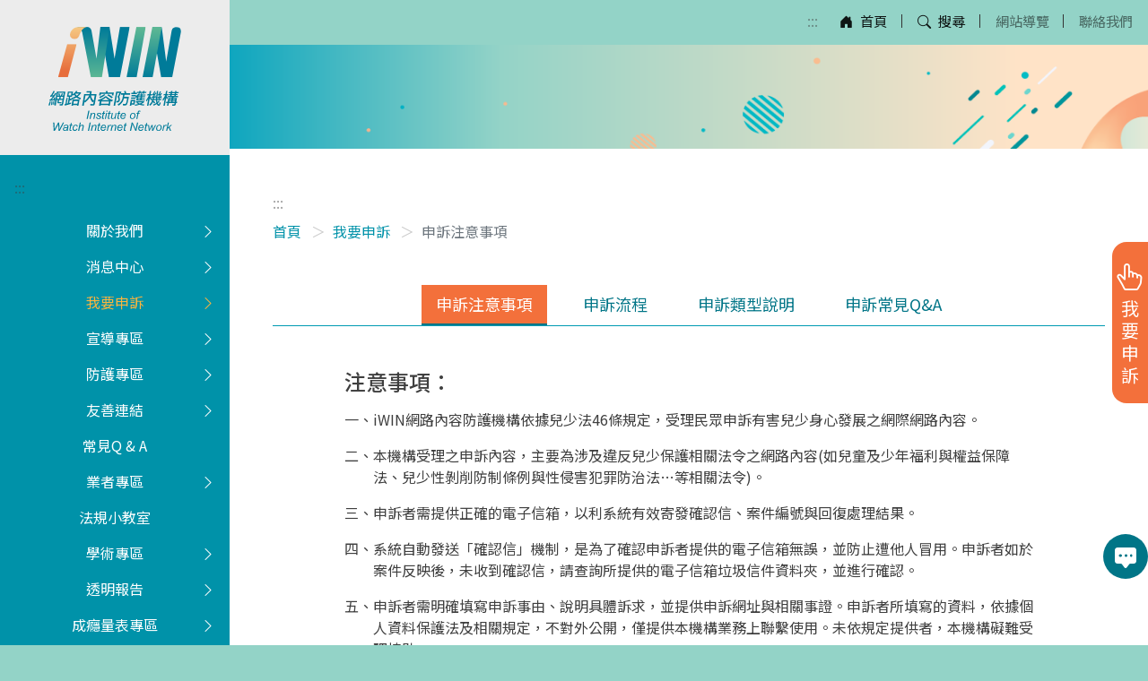

--- FILE ---
content_type: text/html; charset=UTF-8
request_url: https://i.win.org.tw/appeal.php?Target=1&fbclid=IwAR3eyeWiLL9yEfuMU6rIHGhamJhn6bgW8vRfI2NIVzDTRwwMzu9DgirOcMs
body_size: 9715
content:
<!doctype html>

<html lang="zh-Hant">
<head>
<meta http-equiv="Content-Type" content="text/html; charset=utf-8">
<meta name="viewport" content="width=device-width, initial-scale=1">
<!-- Skype Underline Remove Metas -->
<meta name="format-detection" content="telephone=no" />
<!-- Clear Cache -->
<meta http-equiv="cache-control" content="no-cache">
<meta http-equiv="expires" content="0">
<meta http-equiv="pragma" content="no-cache">
<!-- Meta Basic data -->
<title>iWIN網路內容防護機構 - 我要申訴 - 申訴注意事項</title>
<link rel="canonical" href="https://i.win.org.tw/">
<meta name='description' content='iWIN網路內容防護機構，在2013年8月由行政院依據兒少法46條召集各部會委託「民間」成立的機構。 任務在於維護兒少網路安全環境、推動業者自律、宣導網路正確觀念、受理有害兒少內容之申訴。' />
<meta name='keywords' content='iWIN,網路內容防護' />
<!-- Open Graph data -->
<meta property="og:title" content="iWIN網路內容防護機構 - 我要申訴 - 申訴注意事項" />
<meta property="og:type" content="article" />
<meta property="og:url" content="https://i.win.org.tw/" />
<meta property="og:image" content="https://i.win.org.tw/share.jpg" />
<meta property="og:description" content="iWIN網路內容防護機構，在2013年8月由行政院依據兒少法46條召集各部會委託「民間」成立的機構。 任務在於維護兒少網路安全環境、推動業者自律、宣導網路正確觀念、受理有害兒少內容之申訴。" />
<meta property="og:site_name" content="iWIN網路內容防護機構 - 我要申訴 - 申訴注意事項" />
<meta property="fb:app_id" content="" />
<!-- Favicon data -->
<link rel="icon" href="favicon.png" type="image/png">
<link rel="icon" href="favicon-16.png" sizes="16x16" type="image/png">
<link rel="icon" href="favicon-32.png" sizes="32x32" type="image/png">
<link rel="icon" href="favicon-48.png" sizes="48x48" type="image/png">
<link rel="icon" href="favicon-62.png" sizes="62x62" type="image/png">
<link rel="icon" href="favicon-192.png" sizes="192x192" type="image/png">
<link rel="apple-touch-icon" href="touch-icon-iphone.png">
<link rel="apple-touch-icon" sizes="76x76" href="touch-icon-iphone-76.png">
<link rel="apple-touch-icon" sizes="120x120" href="touch-icon-iphone-120.png">
<link rel="apple-touch-icon" sizes="152x152" href="touch-icon-iphone-152.png">
<!-- Bootstrap core CSS -->
<link href="dist/css/bootstrap.min.css" rel="stylesheet">
<!-- Icon Font CSS -->
<link href="assets/font/icon/bootstrap-icons.css" rel="stylesheet">
<!-- OwlCarousel Plugin CSS -->
<link href="plugin/owlcarousel-master/dist/assets/owl.carousel.min.css" rel="stylesheet">
<link href="plugin/owlcarousel-master/dist/assets/owl.theme.default.min.css" rel="stylesheet">
<!-- Swiper Plugin CSS -->
<link href="plugin/swiper-master/swiper-bundle.min.css" rel="stylesheet">
<!-- AOS Plugin CSS -->
<link href="plugin/aos-master/dist/aos.css" rel="stylesheet">
<!-- Fakeloader Plugin CSS -->
<link href="plugin/transition-pages-fakeloader/dist/fakeloader.css" rel="stylesheet">
<!-- Custom CSS -->
<link href="assets/css/default.css?V20251111" rel="stylesheet"><!-- Global site tag (gtag.js) - Google Analytics -->
<script async src="https://www.googletagmanager.com/gtag/js?id=UA-131579515-1" crossorigin="anonymous"></script>
<script>
  window.dataLayer = window.dataLayer || [];
  function gtag(){dataLayer.push(arguments);}
  gtag("js", new Date());

  gtag("config", "UA-131579515-1");
</script></head>
<body class="min-vh-100">
<noscript>
	您的瀏覽器不支援JavaScript功能，若本網站功能無法正常使用，請開啟瀏覽器JavaScript狀態。
</noscript>  
<a href="#is-content" id="gotocenter" class="skip-to-content" aria-label="跳到主要內容區">跳到主要內容區</a>
<header class="d-flex d-lg-none align-items-center w-100 fixed-top">  
  <div class="container-fluid d-flex justify-content-between align-items-center"> 
	<a href="index.php"  title="前往iWIN網路內容防護機構官方網站首頁">
    <div class="brand-logo"><img src="assets/brand/logo-h.svg" class="img-fluid" alt="頁首上的iWIN網路內容防護機構商標"></div>
    </a>
    <div class="d-flex">
        <a class="is-search_m active px-2 py-1 mr-2" href="javascript:void(0)" title="搜尋"><i class="bi bi-search"></i><span class="sr-only">搜尋</span></a> 
        <button class="navbar-toggler p-0 border-0 position-relative" type="button" aria-label="Toggle navigation" data-toggle="offcanvas"> <span></span> <span></span> <span></span></button>
    </div>
  </div>
  <!-- Serach Box Mobile --> 
  <div class="search-box_m position-absolute p-md-3 p-2 bg-light shadow-sm" style="display: none;">
      <form class="w-100" id="submitForm" method="post" action="searchresults.php">
          <div class="input-group">
              <input type="hidden" name="csrf_token" value="f897eab1eeffdf8493d6a7a8c8e17ee2543b6956299fd7e4307571f54b11540e">
              <input type="text" class="form-control" name="keyword" placeholder="請輸入關鍵字" aria-label="請輸入關鍵字" aria-describedby="submitBtn">
              <button class="btn btn-dark btn-serach" type="submit" id="submitBtn">搜尋</button>
          </div>
      </form>
  </div>
</header>
<!-- section-header.// --> 

<!--Loader-->
<div id="fakeloader-overlay" class="visible incoming">
  <div class="loader-wrapper-outer">
    <div class="loader-wrapper-inner">
      <div class="loader"></div>
    </div>
  </div>
</div>
<div class="container container-max px-0 board position-relative d-flex flex-wrap"> 
	
  <!-- ============= 頂部選單區 ============== -->
  <nav class="top-menu navbar navbar-expand-lg navbar-light p-1 fixed-top d-none d-lg-block">
		<div class="container-fluid px-0 position-relative">
				<div class="collapse navbar-collapse justify-content-end" id="navbarNavDropdown"> 
						<!-- 快鍵區 start ---> 
						<a id="T"  href="#T" accesskey="T" title="常用快速鍵：ALT+T" class="pr-2 accesskey">:::</a> 
						<!-- 快鍵區 end --->
						<ul class="navbar-nav align-items-center">
								<li class="nav-item"><a class="nav-link active" aria-current="page" href="index.php" title="回首頁"><i class="bi bi-house-door-fill mr-2"></i>首頁</a> </li>
							 <!-- Serach Btn PC --> 
								<li class="nav-item"><a class="is-search nav-link active" href="javascript:void(0)" title="搜尋"><i class="bi bi-search mr-2"></i>搜尋</a> </li>
								<li class="nav-item"><a class="nav-link" href="page_default.php?Type=2" title="前往網站導覽頁面">網站導覽</a></li>
								<li class="nav-item"><a class="nav-link" href="page_default.php?Type=6" title="前往聯絡我們頁面">聯絡我們</a></li>
						</ul>
				</div>
				<!-- Serach Box PC -->
				<div class="search-box position-absolute w-100 p-3 bg-light shadow-sm" style="display: none;">
						<form class="w-100" id="submitForm" method="post" action="searchresults.php">
								<div class="input-group">
									    <input type="hidden" name="csrf_token" value="f897eab1eeffdf8493d6a7a8c8e17ee2543b6956299fd7e4307571f54b11540e">
										<input type="text" class="form-control" name="keyword" placeholder="請輸入關鍵字" aria-label="請輸入關鍵字" aria-describedby="submitBtn">
										<button class="btn btn-dark btn-serach" type="submit" id="submitBtn">搜尋</button>
								</div>
						</form>
				</div>
		</div>
</nav>  
  <!-- ============= 側欄主選單 ============== -->
  <aside class="sidebar-menu offcanvas-collapse left px-0" id="navbarSideCollapse" > 
  <!-- ============= 主選單區 ============== -->
  <nav class="sidebar min-vh-100">  
    <!-- ============= 主商標區 ============== -->
    <div class="d-lg-block d-none navbar-brand w-100 text-center"><h1><a href="index.php" title="前往iWIN網路內容防護機構首頁">
      <div class="brand-logo"><img src="assets/brand/logo-v.svg" class="img-fluid" alt="選單上的iWIN網路內容防護機構商標"></div>
      </a></h1></div>
    <!-- 快鍵區 start ---> 
    <a id="L"  href="#L" accesskey="L" title="常用快速鍵：ALT+L" class="p-3 d-inline-block accesskey">:::</a> 
    <!-- 快鍵區 end --->
    <ul class="nav flex-column">
      <li class="nav-item"><a class="nav-link" href="javascript:void(0)" title="向右展開關於我們的次選單">關於我們 <b class="subicon"><i class="bi bi-chevron-right"></i></b> </a>
        <ul class="submenu dropdown-menu">
          <li><a class="nav-link" href="about.php#about-mission" title="前往關於我們頁面的iWIN使命">iWIN使命</a></li>
          <li><a class="nav-link" href="about.php#about-organization" title="前往關於我們頁面的組織架構">組織架構</a></li>
          <li><a class="nav-link" href="about.php#about-projects" title="前往關於我們頁面的工作項目">工作項目</a></li>
          <li><a class="nav-link" href="about.php#about-timeline" title="前往關於我們頁面的里程碑">里程碑</a></li>
        </ul>
      </li>
      <li class="nav-item"><a class="nav-link" href="javascript:void(0)" title="向右展開消息中心的次選單">消息中心 <b class="subicon"><i class="bi bi-chevron-right"></i></b> </a>
        <ul class="submenu dropdown-menu">
          <li><a class="nav-link" href="news.php?Type=1" title="前往消息中心頁面的iWIN報報">iWIN報報</a></li>
          <li><a class="nav-link" href="news.php?Type=2" title="前往消息中心頁面的法規公告">法規公告</a></li>
          <li><a class="nav-link" href="news.php?Type=3" title="前往消息中心頁面的重大案件快訊">重大案件快訊</a></li>
          <li><a class="nav-link" href="news.php?Type=4" title="前往消息中心頁面的活動快訊">活動快訊</a></li>
        </ul>
      </li>
      <li class="nav-item"><a class="nav-link" href="javascript:void(0)" title="向右展開我要申訴的次選單">我要申訴 <b class="subicon"><i class="bi bi-chevron-right"></i></b> </a>
        <ul class="submenu dropdown-menu">
          <li><a class="nav-link" href="appeal.php?Type=1" title="前往我要申訴頁面的申訴注意事項">申訴注意事項</a></li>
          <li><a class="nav-link" href="appeal.php?Type=2" title="前往我要申訴頁面的申訴流程">申訴流程</a></li>
          <li><a class="nav-link" href="appeal.php?Type=3" title="前往我要申訴頁面的申訴類型說明">申訴類型說明</a></li>
          <li><a class="nav-link" href="appeal_qa.php" title="前往我要申訴頁面的申訴常見Q&A">申訴常見Q &amp; A</a></li>
        </ul>
      </li>
      <li class="nav-item"><a class="nav-link" href="javascript:void(0)" title="向右展開宣導專區的次選單">宣導專區 <b class="subicon"><i class="bi bi-chevron-right"></i></b> </a>
        <ul class="submenu dropdown-menu">
          <li><a class="nav-link" href="propaganda.php?Type=1" title="前往宣導專區頁面的網路霸凌">網路霸凌</a></li>
          <li><a class="nav-link" href="propaganda.php?Type=2" title="前往宣導專區頁面的私密照外流">私密照外流</a></li>
          <li><a class="nav-link" href="propaganda.php?Type=3" title="前往宣導專區頁面的網路素養">網路素養</a></li>
          <li><a class="nav-link" href="propaganda.php?Type=6" title="前往宣導專區頁面的網路詐騙">網路詐騙</a></li>
          <li><a class="nav-link" href="propaganda.php?Type=7" title="前往宣導專區頁面的防護機制">防護機制</a></li>
          <li><a class="nav-link" href="propaganda.php?Type=4" title="前往宣導專區頁面的網安道具下載">網安道具下載</a></li>
          <li><a class="nav-link" href="propaganda.php?Type=5" title="前往宣導專區頁面的校園宣導申請">校園宣導申請</a></li>
        </ul>
      </li>
      <li class="nav-item"><a class="nav-link" href="javascript:void(0)" title="向右展開防護專區的次選單">防護專區 <b class="subicon"><i class="bi bi-chevron-right"></i></b> </a>
        <ul class="submenu dropdown-menu">
          <li><a class="nav-link" href="protection.php?Type=1" title="前往防護專區頁面的網路霸凌">過濾軟體介紹</a></li>
          <li><a class="nav-link" href="protection.php?Type=2" title="前往防護專區頁面的常用平台防護教學">常用平台防護教學</a></li>
          <li><a class="nav-link" href="protection.php?Type=3" title="前往防護專區頁面的兒少友善設備介紹">兒少友善設備介紹</a></li>
          <li><a class="nav-link" href="protection.php?Type=4" title="前往防護專區頁面的友善平台介紹">友善平台介紹</a></li>
        </ul>
      </li>
      <li class="nav-item"><a class="nav-link" href="javascript:void(0)" title="向右展開友善連結的次選單">友善連結 <b class="subicon"><i class="bi bi-chevron-right"></i></b> </a>
        <ul class="submenu dropdown-menu">
          <li><a class="nav-link" href="links.php?Type=1" title="前往友善連結頁面的國內網站">國內網站</a></li>
          <li><a class="nav-link" href="links.php?Type=2" title="前往友善連結頁面的國外網站">國外網站</a></li>
        </ul>
      </li>
      <li class="nav-item"><a class="nav-link" href="qa.php" title="前往常見Q&A的頁面">常見Q &amp; A</a></li>
      <li class="nav-item"><a class="nav-link" href="javascript:void(0)" title="向右展開業者專區的次選單">業者專區 <b class="subicon"><i class="bi bi-chevron-right"></i></b> </a>
        <ul class="submenu dropdown-menu">
          <li><a class="nav-link" href="enterprise.php" title="前往業者專區頁面的例示表查詢系統">例示表查詢系統</a></li>
          <li><a class="nav-link" href="enterprise_discipline.php" title="前往業者專區頁面的自律專區">自律專區</a></li>
          <li><a class="nav-link" href="enterprise_qa.php" title="前往業者專區頁面的Q&A">Q &amp; A</a></li>
        </ul>
      </li>
      <li class="nav-item"><a class="nav-link" href="laws.php" title="前往法規小教室的頁面">法規小教室</a></li>
      <li class="nav-item"><a class="nav-link" href="javascript:void(0)" title="向右展開學術專區的次選單">學術專區 <b class="subicon"><i class="bi bi-chevron-right"></i></b> </a>
        <ul class="submenu dropdown-menu">
          <li><a class="nav-link" href="academic.php?Type=2" title="前往學術專區頁面的國內相關研究">國內相關研究</a></li>
          <li><a class="nav-link" href="academic.php?Type=1" title="前往學術專區頁面的各國文獻&研究">各國文獻 &amp; 研究</a></li>
        </ul>
      </li>
      <li class="nav-item"><a class="nav-link" href="javascript:void(0)" title="向右展開透明報告的次選單">透明報告 <b class="subicon"><i class="bi bi-chevron-right"></i></b> </a>
        <ul class="submenu dropdown-menu">
          <li><a class="nav-link" href="report.php?Type=1" title="前往申訴數據">申訴數據</a></li>
          <li><a class="nav-link" href="report.php?Type=2" title="前往相關刊物">相關刊物</a></li>
        </ul>
      </li>
      <li class="nav-item"><a class="nav-link" href="javascript:void(0)" title="向右展開成癮量表專區的次選單">成癮量表專區 <b class="subicon"><i class="bi bi-chevron-right"></i></b> </a>
        <ul class="submenu dropdown-menu">
          <li><a class="nav-link" href="addiction-intro.php" title="前往成癮量表專區頁面的量表介紹">量表介紹</a></li>
          <li><a class="nav-link" href="addiction-scale.php" title="前往成癮量表專區頁面的線上測試">線上測試</a></li>
        </ul>
      </li>
      <li class="nav-item"><a class="nav-link" href="javascript:void(0)" title="向右展開年會專區的次選單">年會專區 <b class="subicon"><i class="bi bi-chevron-right"></i></b> </a>
        <ul class="submenu dropdown-menu">
                    <li><a class="nav-link" href="https://i.win.org.tw/annual-report/2024/index.html" target="_blank" rel="noopener noreferrer" title="前往2024 iWIN 兒少網安年會	(另開新視窗)">2024 iWIN 兒少網安年會	</a></li>
                    <li><a class="nav-link" href="https://i.win.org.tw/annual-report/2023/index.html" target="_blank" rel="noopener noreferrer" title="前往2023 iWIN 兒少網安年會(另開新視窗)">2023 iWIN 兒少網安年會</a></li>
                    <li><a class="nav-link" href="https://i.win.org.tw/annual-report/2022/index.html" target="_blank" rel="noopener noreferrer" title="前往2022 iWIN 兒少網安年會(另開新視窗)">2022 iWIN 兒少網安年會</a></li>
                    <li><a class="nav-link" href="https://i.win.org.tw/annual-report/2021/index.html" target="_blank" rel="noopener noreferrer" title="前往2021 iWIN 兒少網安年會(另開新視窗)">2021 iWIN 兒少網安年會</a></li>
                    <li><a class="nav-link" href="https://i.win.org.tw/annual-report/2020/index.html" target="_blank" rel="noopener noreferrer" title="前往2020 iWIN 兒少網安年會(另開新視窗)">2020 iWIN 兒少網安年會</a></li>
                  </ul>
      </li>
    </ul>
  </nav>
  <div class="sidebar-bg d-lg-none d-block"></div>
  <!-- ============= 主選單區 END // ============== --> 
</aside>  
  <!-- ============= 內容區 ============== -->
  <div class="main-content">
    <main class="position-relative"> 

      <!-- 形象區 --->
      <section class="page-appeal">
        <div class="container">
          <div class="row">
            <div class="col-12 px-0 position-relative">
              <img src="img/top_cover.png" class="img-fluid w-100" alt=""> </div>
          </div>
        </div>
      </section>
      <section id="is-content" class="page">
        <div class="container px-sm-5 pb-5 bg-white">
          <div class="row mb-5">
            <div class="col-12">
              <nav aria-label="breadcrumb"> 
                <!-- 快鍵區 start ---> 
                <a id="C" href="#C" accesskey="C" title="常用快速鍵：ALT+C" class="pt-5 pb-2 d-inline-block accesskey">:::</a> 
                <!-- 快鍵區 end --->
                <ol class="breadcrumb">
                  <li class="breadcrumb-item"><a href="index.php" title="回首頁">首頁</a></li>
                  <li class="breadcrumb-item"><a href="javascript:void(0)" title="此頁為我要申訴單元">我要申訴</a></li>
                  <li class="breadcrumb-item active" aria-current="page">申訴注意事項</li>
                </ol>
              </nav>
            </div>
          </div>
          <div class="row mb-sm-5 mb-4">
            <div class="col-12">
              <nav aria-label="PageNAV">
                <ol class="page-nav justify-content-sm-center d-flex text-nowrap justify-content-start">
                  <li class="pagenav-item active"><a href="appeal.php?Type=1" title="前往為申訴注意事項">申訴注意事項</a></li>
                  <li class="pagenav-item "><a href="appeal.php?Type=2" title="前往申訴流程">申訴流程</a></li>
                  <li class="pagenav-item "><a href="appeal.php?Type=3" title="前往申訴類型說明">申訴類型說明</a></li>
                  <li class="pagenav-item"><a href="appeal_qa.php" title="前往申訴常見Q and A">申訴常見Q&amp;A</a></li>
                </ol>
              </nav>
            </div>
          </div>
          <div class="row">
<div class="col-sm-10 offset-sm-1">
<div class="font-indent more mb-5">
<div class="mb-3 h4">注意事項：</div>

<p>一、iWIN網路內容防護機構依據兒少法46條規定，受理民眾申訴有害兒少身心發展之網際網路內容。</p>

<p>二、本機構受理之申訴內容，主要為涉及違反兒少保護相關法令之網路內容(如兒童及少年福利與權益保障法、兒少性剝削防制條例與性侵害犯罪防治法…等相關法令)。</p>

<p>三、申訴者需提供正確的電子信箱，以利系統有效寄發確認信、案件編號與回復處理結果。</p>

<p>四、系統自動發送「確認信」機制，是為了確認申訴者提供的電子信箱無誤，並防止遭他人冒用。申訴者如於案件反映後，未收到確認信，請查詢所提供的電子信箱垃圾信件資料夾，並進行確認。</p>

<p>五、申訴者需明確填寫申訴事由、說明具體訴求，並提供申訴網址與相關事證。申訴者所填寫的資料，依據個人資料保護法及相關規定，不對外公開，僅提供本機構業務上聯繫使用。未依規定提供者，本機構礙難受理協助。</p>

<p>六、同一事由，若已經處理小組適當處理，並已明確答覆者，本機構不再受理申訴。</p>

<p class="mb-4">七、非屬「有害兒少身心健康」之「網路內容」，可至下列單位進行申訴：</p>

<div class="sub-text">
<p>(一) 線上遊戲消費爭議問題請至《線上遊戲申訴服務信箱》申訴。</p>

<p>(二) 網路連線速度、電信類、器材未經NCC認證…等問題請至《國家通訊傳播委員會-通訊傳播業務陳情網》申訴。</p>

<p>(三) 一般網路消費糾紛問題請至《行政院消費者保護會線上申訴系統》申訴。</p>

<p>(四) 著作權相關問題請至《經濟部智慧財產局》查詢。</p>

<p>八、如網路內容涉及性侵害、性騷擾或性霸凌，應依據行為樣態所屬法規向警方或權責機關申訴外，如涉及性影像被散佈於網路可向「性影像處理中心」申訴。若一方為學校校長、教師、職員、工友或學生，他方為學生時，則適用「性別平等教育法」，得向行為人行為時所屬學校反映，使學校儘早依法進行處置。</p>

<p>九、疑似校園霸凌事件可至《教育部防制校園霸凌專區》網站申訴或向教育部反霸凌專線1953反映。</p>
</div>
</div>

<div class="mb-5">

<div class="mb-3 h4">網路霸凌受理原則：</div>

<p><b>什麼是霸凌(bully)？</b></p>

<p>依據挪威學者Olweus廣為學界採用的校園霸凌定義「一個學生長時間、重複地暴露在一個或多個學生主導的欺負或騷擾行為之中，而且具有故意傷害的行為、重複發生、力量失衡等三大特徵」（教育部防制校園霸凌專區，2011）。可以得知霸凌並非單一的特定行為，而是一種會持續發生在特定人身上的一種欺凌行為，並造成生理或心理的傷害。</p>

<p><b>什麼是網路霸凌？</b></p>

<p>「網路霸凌」則是霸凌的行為出現在網路上，雖然霸凌在現實世界與網路世界中呈現的樣態可能有所不同，但多數學者均認為網路霸凌仍須具備故意傷害的行為、重複發生、力量失衡等特徵。</p>

<p><b>iWIN網路內容防護機構所能提供的協助</b></p>
因iWIN網路內容防護機構主要協助處理網路上內容，自2015年擔起協助民眾面對網路霸凌的任務，也以處理網路內容為主。協助民眾針對「明顯、嚴重」的霸凌內容、洩漏個資、私密照…等與平台業者溝通緊急刪除、隱藏網路上的內容。其他屬於私人糾紛像是侮辱、誹謗、嘲諷及騷擾等，由於內容是否觸法構成對他人侵害或侮辱、誹謗等，還需要由司法機關來審理認定，則應透過法律途徑，使行為人負起應負的責任。</div>

<div class="font-indent more mb-5">
<div class="mb-3 h4">處理說明：</div>

<p>一、網路內容屬新聞報導類，申訴人指陳報導有偏頗、用詞不當等情事，但內容與呈現型態並無明確違反相關法令時，處理小組僅能協助轉達意見。</p>

<p>二、網路內容屬民眾私人糾紛，未涉及兒少保護相關事件時，處理小組僅能協助向平台管理者轉達意見。若糾紛涉刑事違法案件，請直接向司法單位提出告訴。</p>

<p>三、申訴內容屬境外平台者，基於我國管轄權無法及於境外平台，處理小組將盡力協助與境外業者溝通申訴事項，無法強制對方遵循中華民國法律。</p>
</div>
</div>
</div>
        </div>
      </section>
      					
					<!-- Button -->
					<section class="page">
        <div class="container px-sm-5 pb-5 bg-white">			 
									 <div class="row">
											<div class="col-12 text-center">
												<a href="https://www.win.org.tw/appeal" target="_blank" rel="noopener noreferrer" title="前往iWIN網路不當申訴系統 (另開新網頁)" class="btn btn-warning btn-appeal">我要申訴</a></div>
											</div>
        </div>
      </section>
					
      <section class="page">
        <div class="container px-sm-5 pt-5 pb-2 bg_b_gray">
          <div class="row mb-5 text-center">
            <div class="col-12">
              <div class="mb-0 heading h3">重大案件快訊</div>
            </div>
          </div>
          <div class="row just-grid">
                      </div>
        </div>
      </section>
      
      <!-- 右側浮動快捷選單 --->
      <aside class="quick-nav position-fixed"><a href="https://www.win.org.tw/appeal" title="前往iWIN網路不當申訴系統 (另開新網頁)" target="_blank" rel="noopener noreferrer" class="d-flex justify-content-center align-items-center"><i class="bi-hand-index-thumb"></i>我要申訴</a> </aside>
      <!--Sitemap OPEN-->
      <div class="sitemap-btn open position-absolute"> <a href="javascript:void(0)" id="sitemap-open" title="點擊關閉下方網站地圖"><i class="bi bi-dash-lg"></i><span></span><span class="sr-only">關閉</span></a></div>
<section class="bottom-sitemap">
  <div class="container">
    <div class="row pt-5 pb-4">
      <div class="col-lg-2 col-sm-3 col-4 px-2">
        <ul class="list-group mb-3">
          <li class="list-group-item title"><a href="javascript:void(0)" title="以下為關於我們的次選單">關於我們</a></li>
          <li class="list-group-item"><a href="about.php#about-mission" title="前往關於我們頁面的iWIN使命">iWIN使命</a></li>
          <li class="list-group-item"><a href="about.php#about-organization" title="前往關於我們頁面的組織架構">組織架構</a></li>
          <li class="list-group-item"><a href="about.php#about-projects" title="前往關於我們頁面的工作項目">工作項目</a></li>
          <li class="list-group-item"><a href="about.php#about-timeline" title="前往關於我們頁面的里程碑">里程碑</a></li>
        </ul>
      </div>
      <div class="col-lg-2 col-sm-3 col-4 px-2">
        <ul class="list-group mb-3">
          <li class="list-group-item title"><a href="javascript:void(0)" title="以下為消息中心的次選單">消息中心</a></li>
          <li class="list-group-item"><a href="news.php?Type=1" title="前往消息中心頁面的iWIN報報">iWIN報報</a></li>
          <li class="list-group-item"><a href="news.php?Type=2" title="前往消息中心頁面的法規公告">法規公告</a></li>
          <li class="list-group-item"><a href="news.php?Type=3" title="前往消息中心頁面的重大案件快訊">重大案件快訊</a></li>
          <li class="list-group-item"><a href="news.php?Type=4" title="前往消息中心頁面的活動快訊">活動快訊</a></li>
        </ul>
      </div>
      <div class="col-lg-2 col-sm-3 col-4 px-2">
        <ul class="list-group mb-3">
          <li class="list-group-item title"><a href="javascript:void(0)" title="以下為我要申訴的次選單">我要申訴</a></li>
          <li class="list-group-item"><a href="appeal.php?Type=1" title="前往我要申訴頁面的申訴注意事項">申訴注意事項</a></li>
          <li class="list-group-item"><a href="appeal.php?Type=2" title="前往我要申訴頁面的申訴流程">申訴流程</a></li>
          <li class="list-group-item"><a href="appeal.php?Type=3" title="前往我要申訴頁面的申訴類型說明">申訴類型說明</a></li>
          <li class="list-group-item"><a href="appeal.php?Type=4" title="前往我要申訴頁面的申訴常見Q&A">申訴常見Q &amp; A</a></li>
        </ul>
      </div>
      <div class="col-lg-2 col-sm-3 col-4 px-2">
        <ul class="list-group mb-3">
          <li class="list-group-item title"><a href="javascript:void(0)" title="以下為宣導專區的次選單">宣導專區</a></li>
          <li class="list-group-item"><a href="propaganda.php?Type=1" title="前往宣導專區頁面的網路霸凌">網路霸凌</a></li>
          <li class="list-group-item"><a href="propaganda.php?Type=2" title="前往宣導專區頁面的私密照外流">私密照外流</a></li>
          <li class="list-group-item"><a href="propaganda.php?Type=3" title="前往宣導專區頁面的網路素養">網路素養</a></li>
          <li class="list-group-item"><a href="propaganda.php?Type=4" title="前往宣導專區頁面的網安道具申請">網安道具申請</a></li>
          <li class="list-group-item"><a href="propaganda.php?Type=5" title="前往宣導專區頁面的校園宣導申請">校園宣導申請</a></li>
        </ul>
      </div>
      <div class="col-lg-2 col-sm-3 col-4 px-2">
        <ul class="list-group mb-3">
          <li class="list-group-item title"><a href="javascript:void(0)" title="以下為防護專區的次選單">防護專區</a></li>
          <li class="list-group-item"><a href="protection.php?Type=1" title="前往防護專區頁面的網路霸凌">過濾軟體介紹</a></li>
          <li class="list-group-item"><a href="protection.php?Type=2" title="前往防護專區頁面的常用平台防護教學">常用平台防護教學</a></li>
          <li class="list-group-item"><a href="protection.php?Type=3" title="前往防護專區頁面的兒少友善設備介紹">兒少友善設備介紹</a></li>
          <li class="list-group-item"><a href="protection.php?Type=4" title="前往防護專區頁面的友善平台介紹">友善平台介紹</a></li>
        </ul>
      </div>
      <div class="col-lg-2 col-sm-3 col-4 px-2">
        <ul class="list-group mb-3">
          <li class="list-group-item title"><a href="javascript:void(0)" title="以下為友善連結的次選單">友善連結</a></li>
          <li class="list-group-item"><a href="links.php?Type=1" title="前往友善連結頁面的國內網站">國內網站</a></li>
          <li class="list-group-item"><a href="links.php?Type=2" title="前往友善連結頁面的國外網站">國外網站</a></li>
        </ul>
      </div>
      <div class="col-lg-2 col-sm-3 col-4 px-2">
        <ul class="list-group mb-3">
          <li class="list-group-item title"><a href="qa.php" title="前往常見Q&A的頁面">常見Q &amp; A</a></li>
        </ul>
      </div>
      <div class="col-lg-2 col-sm-3 col-4 px-2">
        <ul class="list-group mb-3">
          <li class="list-group-item title"><a href="javascript:void(0)" title="以下為業者專區的次選單">業者專區</a></li>
          <li class="list-group-item"><a href="enterprise.php" title="前往業者專區頁面的例示表查詢系統">例示表查詢系統</a></li>
          <li class="list-group-item"><a href="enterprise_discipline.php" title="前往業者專區頁面的自律專區">自律專區</a></li>
          <li class="list-group-item"><a href="enterprise_qa.php" title="前往業者專區頁面的Q&A">Q &amp; A</a></li>
        </ul>
      </div>
      <div class="col-lg-2 col-sm-3 col-4 px-2">
        <ul class="list-group mb-3">
          <li class="list-group-item title"><a href="laws.php" title="前往法規小教室的頁面">法規小教室</a></li>
        </ul>
      </div>
      <div class="col-lg-2 col-sm-3 col-4 px-2">
        <ul class="list-group mb-3">
          <li class="list-group-item title"><a href="javascript:void(0)" title="以下為學術專區的次選單">學術專區</a></li>
          <li class="list-group-item"><a href="academic.php?Type=2" title="前往學術專區頁面的國內相關研究">國內相關研究</a></li>
          <li class="list-group-item"><a href="academic.php?Type=1" title="前往學術專區頁面的各國文獻&研究">各國文獻 &amp; 研究</a></li>
        </ul>
      </div>
      <div class="col-lg-2 col-sm-3 col-4 px-2">
        <ul class="list-group mb-3">
          <li class="list-group-item title"><a href="javascript:void(0)" title="以下為透明報告的次選單">透明報告</a></li>
          <li class="list-group-item"><a href="report.php?Type=1" title="前往申訴數據">申訴數據</a></li>
          <li class="list-group-item"><a href="report.php?Type=2" title="前往相關刊物">相關刊物</a></li>
        </ul>
      </div>
      <div class="col-lg-2 col-sm-3 col-4 px-2">
        <ul class="list-group mb-3">
          <li class="list-group-item title"><a href="javascript:void(0)" title="以下為成癮量表專區的次選單">成癮量表專區</a></li>
          <li class="list-group-item"><a href="addiction-intro.php" title="前往成癮量表專區頁面的量表介紹">量表介紹</a></li>
          <li class="list-group-item"><a href="addiction-scale.php" title="前往成癮量表專區頁面的線上測試">線上測試</a></li>
        </ul>
      </div>
    </div>
  </div>
</section>    </main>
    <footer class="footer overflow-visible bg_l_gray"> 
  <!-- 快鍵區 start ---> 
  <a id="B" href="#B" accesskey="B" title="常用快速鍵：ALT+B" class="px-3 py-2 d-inline-block accesskey">:::</a> 
  <!-- 快鍵區 end --->
  <div class="container-fluid service px-4">
    <div class="container position-relative">
      <div class="sitemap-btn position-absolute"> 
        <!--Sitemap CLOSE--> 
        <a href="javascript:void(0)" id="sitemap-close" title="點擊開啟上方網站地圖" style="display: none;"><i class="bi bi-plus-lg"></i><span></span><span class="sr-only">開啟</span></a> </div>
      <div class="row pb-4">
        <div class="col-lg-10 col-sm-9 contact-block">
          <div class="row align-items-center justify-content-between">
            <div class="footer-brand col-sm-4 mb-3 mb-sm-0"> 
              <!-- Logo H --> 
              <img src="assets/brand/logo-h.svg" alt="iWIN網路內容防護機構橫式商標" class="img-fluid d-block d-sm-none d-lg-block"> 
              <!-- Logo V --> 
              <img src="assets/brand/logo-v.svg" alt="iWIN網路內容防護機構直式商標" class="img-fluid d-none d-sm-block d-lg-none">  
            </div>
            <div class="col-sm-8">
              <p class="mb-1 phone-no"><b>諮詢專線：02-2577-5118</b></p>
              <p class="mb-0">服務時間：週一至週五 9:00~12:00，13:00~18:00<br>
                國定假日及例假日除外</p>
            </div>
          </div>
        </div>
        <div class="col-lg-2 col-sm-3 badge-block"> <a href="https://accessibility.moda.gov.tw/Applications/Detail?category=20251023113132" title="移至無障礙標章網頁(另開新視窗)" class="d-inline-block" target="_blank" rel="noopener noreferrer"> <img src="assets/brand/A_mark.png" alt="通過A檢測等級無障礙網頁檢測" class="img-fluid"> </a> </div>
      </div>
    </div>
  </div>
  
  <!-- Mobile Start -->
  <div class="container-fluid footer-nav pt-4">
    <div class="social-group">
      <ul class="list-group flex-row justify-content-center">
        <a href="https://www.facebook.com/cap2win/" class="list-group-item" title="前往官方 facebook 帳號 (另開新視窗)" target="_blank" rel="noopener noreferrer"><div>前往官方 facebook 帳號 (另開新視窗)</div><i class="bi bi-facebook"></i> </a> 
		<a href="https://www.instagram.com/iwin.tw/" class="list-group-item" title="前往官方 instagram 帳號 (另開新視窗)" target="_blank" rel="noopener noreferrer"><div>前往官方 instagram 帳號 (另開新視窗)</div><i class="bi bi-instagram"></i> </a> 
		<a href="https://twitter.com/iwin_taiwan" class="list-group-item" title="前往官方 X 帳號 (另開新視窗)" target="_blank" rel="noopener noreferrer"><div>前往官方 X 帳號 (另開新視窗)</div><i class="bi bi-twitter-x"></i> </a>
      </ul>
    </div>
    <div class="d-lg-none d-block">
      <ul class="navbar-nav flex-row justify-content-center">
        <li class="nav-item"><a class="nav-link" href="index.php" title="回首頁">首頁</a></li>  
        <li class="nav-item"><a class="nav-link" href="page_default.php?Type=2" title="前往網站導覽">網站導覽</a></li>
        <!--li class="nav-item"><a class="nav-link" href="page_default.php?Type=3" title="前往網站安全政策頁面">網站安全政策</a></li>
        <li class="nav-item"><a class="nav-link" href="page_default.php?Type=4" title="前往隱私權政策頁面">隱私權政策</a></li>
        <li class="nav-item"><a class="nav-link" href="page_default.php?Type=5" title="前往資料使用須知頁面">資料使用須知</a></li-->
        <li class="nav-item"><a class="nav-link" href="page_default.php?Type=6"title="前往聯絡我們頁面">聯絡我們</a></li>
      </ul>
    </div>
  </div>
  
  <!-- Mobile End -->
  
  <div class="container-fluid copyright px-4 pb-3 pt-2">
    <div class="container">
      <div class="row">
        <div class="col-12 text-center">Copyright &copy; 2015 - All Rights Reserved </div>
      </div>
    </div>
  </div>
</footer>  </div>
  
  <!-- 右側浮動快捷選單 --->
  <!-- 右側浮動快捷選單 手機版--->
<aside class="help-nav_m position-fixed"> <a href="javascript:void(0)" id="helpnav_m" tabindex="0" title="開啟/關閉服務中心視窗" class="helpnav_m btn mb-1"><i class="bi bi-chat-square-dots-fill"></i><span class="sr-only">服務中心</span></a>
  <a href="javascript:void(0)" id="gototop_m" title="前往網頁頂部" class="gototop_m btn" tabindex="0"><i class="bi bi-chevron-bar-up"></i><span class="sr-only">網頁置頂</span></a> 
</aside>


<aside class="help-nav chat-mode position-fixed">
  <nav>
    <div class="head">您好，有什麼需要協助您的嗎?</div>
    <ul class="list-group">
      <!-- ITEM --->
      <li class="list-group-item"><a href="appeal.php?Type=1" title="前往我要申訴單元"> <i class="bi-hand-index-thumb"></i><span class="pl-2">我要申訴</span></a></li>
      <!-- ITEM --->
      <li class="list-group-item"><a href="https://www.facebook.com/cap2win/" target="_blank" rel="noopener noreferrer" title="我要諮詢(另開iWIN臉書粉絲專頁新視窗)"> <i class="bi bi-chat-left-text"></i><span class="pl-2">我要諮詢</span></a></li>
      <!-- ITEM --->
      <li class="list-group-item"><a href="https://dep.mohw.gov.tw/DOMHAOH/lp-341-107.html" target="_blank" rel="noopener noreferrer" title="心理諮詢(另開衛服部新視窗)"> <i class="bi bi-clipboard2-heart"></i><span class="pl-2">心理諮詢</span></a></li>
      <!-- ITEM --->
      <li class="list-group-item"><a href="https://csrc.edu.tw/bully/" target="_blank" rel="noopener noreferrer" title="校園霸凌(另開教育部新視窗)"> <i class="bi bi-emoji-frown"></i><span class="pl-2">校園霸凌</span></a></li>
      <!-- ITEM --->
      <li class="list-group-item"><a href="https://www.npa.gov.tw/ch/app/artwebsite/view?module=artwebsite&id=1048&serno=e3ad2889-4dee-41cf-aef8-9b9d26dc6950" target="_blank" rel="noopener noreferrer" title="檢舉告發(另開警察局新視窗)"> <i class="bi bi-shield-exclamation"></i><span class="pl-2">檢舉告發</span></a></li>
      <!-- ITEM --->
      <li class="list-group-item"><a href="page_default.php?Type=6" title="iWIN網路內容防護機構聯絡方式"><i class="bi bi-headset"></i><span class="pl-2">聯絡我們</span></a></li>
    </ul>
  </nav>
</aside>

<!-- toast  font zoom in -->
<div class="toast font-biggest position-fixed" role="alert" aria-live="polite" aria-atomic="true" data-delay="5000">
  <div role="alert" aria-live="assertive" aria-atomic="true" class="toast-body">字級已最大</div>
</div>
<!-- toast  font zoom out -->
<div class="toast font-default position-fixed" role="alert" aria-live="polite" aria-atomic="true" data-delay="5000">
  <div role="alert" aria-live="assertive" aria-atomic="true" class="toast-body">預設字級</div>
</div></div>

<!-- container //  --> 
<script src="dist/js/jquery-3.7.1.min.js"></script> 
<script src="dist/js/bootstrap.bundle.min.js"></script> 
<!-- Chat Plugin js --> 
<script src="plugin/chart-master/dist/chart.umd.js"></script> 

<!-- OwlCarousel Plugin js --> 
<script src="plugin/owlcarousel-master/dist/owl.carousel.min.js"></script> 
<!--script src="../plugin/accessibility/owlcarousel-master/owlcarousel2-a11ylayer.js"></script--> 
<!-- Custom js --> 
<script src="assets/js/custom.js"></script> 
<script src="assets/js/sidebar.js"></script> 
<script src="assets/js/accessibility.js"></script> 
<!-- AOS Plugin js --> 
<script src="plugin/aos-master/dist/aos.js"></script> 
<script>
// Scrolling
AOS.init({
  mirror: false,
  once: false,
  duration: 1000,
  //disable: 'mobile'
});
</script> 
<!-- Fakeloader Plugin js --> 
<script src="plugin/transition-pages-fakeloader/dist/fakeloader.min.js"></script> 
<script>
$(document).ready(
  function () {
    window.FakeLoader.init({
      auto_hide: false,
    });
    setTimeout(function () {
      $('#fakeloader-overlay').removeClass('visible');
      $('#fakeloader-overlay').fadeOut(200);
    }, 300)
  }
);
</script>
<script>   
$(document).ready(function() {
  var active = $('.sidebar .nav > .nav-item > .nav-link').eq(2) 
  active.addClass("active");
  active.next('.submenu').find('.nav-link').eq(0).addClass("active");   
});   
</script> 
</body>
</html>


--- FILE ---
content_type: text/css
request_url: https://i.win.org.tw/plugin/transition-pages-fakeloader/dist/fakeloader.css
body_size: 401
content:
#fakeloader-overlay {
  opacity: 0;
  top: 0px;
  left: 0px;
  position: fixed;
  background-color: rgba(0, 0, 0, 0.8);
  height: 100%;
  width: 100%;
  z-index: 9998;
  -webkit-transition: opacity 0.2s linear;
  -moz-transition: opacity 0.2s linear;
  transition: opacity 0.2s linear; 
}

#fakeloader-overlay.visible {
  opacity: 1; 
}

#fakeloader-overlay.hidden {
  opacity: 0;
  height: 0px;
  width: 0px;
  z-index: -10000; 
}

#fakeloader-overlay .loader-wrapper-outer {
  background-color: transparent;
  z-index: 9999;
  margin: auto;
  width: 100%;
  height: 100%;
  overflow: hidden;
  display: table;
  text-align: center;
  vertical-align: middle; 
}

#fakeloader-overlay .loader-wrapper-inner {
  display: table-cell;
  vertical-align: middle; 
}

#fakeloader-overlay .loader {
  margin: auto;
  font-size:0.6250em;
  position: relative;
  text-indent: -9999em;
  border-top: 8px solid rgba(255, 255, 255, 0.5);
  border-right: 8px solid rgba(255, 255, 255, 0.5);
  border-bottom: 8px solid rgba(255, 255, 255, 0.5);
  border-left: 8px solid #AAA;
  -webkit-transform: translateZ(0);
  -ms-transform: translateZ(0);
  transform: translateZ(0);
  -webkit-animation: fakeloader 1.1s infinite linear;
  animation: fakeloader 1.1s infinite linear; 
}

#fakeloader-overlay .loader, #fakeloader-overlay .loader:after {

  border-radius: 50%;
  width: 50px;
  height: 50px; 
}

@-webkit-keyframes fakeloader {
  0% {
    -webkit-transform: rotate(0deg);
    transform: rotate(0deg); 
  }

  100% {
    -webkit-transform: rotate(360deg);
    transform: rotate(360deg); 
  } 
}

@keyframes fakeloader {
  0% {
    -webkit-transform: rotate(0deg);
    transform: rotate(0deg); 
  }

  100% {
    -webkit-transform: rotate(360deg);
    transform: rotate(360deg); 
  } 
}


--- FILE ---
content_type: text/css
request_url: https://i.win.org.tw/assets/css/default.css?V20251111
body_size: 68
content:
@import url("style.css?V20251111");
@import url("font.css?V20251111");
@import url("accessibility.css?V20251111");
@import url("animed.css?V20231218");
@import url("contrast-black.css");

/** chart change font **/
@import url("chart-font.css");
/** checkbox **/
@import url("checkboxfilter.css");
/** about **/
@import url("tree-block.css");
@import url("slider-block.css");
/** appeal **/
@import url("mini-tree.css");
/** enterprise **/
@import url("enterprise.css?V20251111");


--- FILE ---
content_type: text/css
request_url: https://i.win.org.tw/assets/css/style.css?V20251111
body_size: 11384
content:
/* ============ Basic ============ */
body {
		color: #3f3f3f;
		background-color: #93d3c7;
		padding-top: 0;
}
html, body {
		overflow: visible;
}
a {
		color: #3f3f3f;
}
a:hover, a:focus {
		color: #007587;
		text-decoration: none;
}
.hidden {
		display: none;
}
.detail-text a:hover {
		color: #ff7841;
		text-decoration: underline;
}
.has_link a:hover {
		color: #ff7841;
		text-decoration: underline;
}
.none_page .main_logo {
		max-width: 200px;
		width: 25vw;
}
.none_page .contact-block {
		max-width: 80%;
}
.none_page .contact-block::before {
		content: '';
		width: 5px;
		height: 100%;
		display: block;
		left: -.75rem;
		top: 0;
		background-color: #ddd;
		position: absolute;
}
.bg_l_gray {
		background-color: #f8f9fa;
}
.bg_b_gray {
		background-color: #d6ecf0;
}
.txt_d_green {
		color: #007587;
}
.txt_d_yellow {
		color: #fcbc38;
}
.h-100-v {
		height: calc(100% + 1.5rem);
		padding-top: 100%;
}
.h-50-v {
		height: calc(50% - 0.75rem);
		padding-top: 50%;
}
.bg-gray {
		background-color: #f1f1f1
}
#fakeloader-overlay {
		background-color: #93d3c7;
}
#fakeloader-overlay .loader {
		border-top: 3px solid rgba(255, 255, 255, 0.5);
		border-right: 3px solid rgba(255, 255, 255, 0.5);
		border-bottom: 3px solid rgba(255, 255, 255, 0.5);
		border-left: 3px solid #0092a9;
}
#sitemap-close {
		margin-top: -2.5rem;
}
#scaleboard {
		min-height: 450px;
}
.main_link {
		background-color: #ececec;
		padding: 0.25rem;
		left: 0;
		top: 0;
		display: block;
		text-align: center;
}
.photo-card h6 {
		background-color: #007587;
}
.photo-card:hover h6 {
		background-color: #fc9223;
}
.btn-dw {
		padding: .5rem 1rem;
		border-radius: 5rem;
		letter-spacing: 5px;
}
.img-circle {
		border-radius: 100%;
}
.icon-content ul, .icon-content p {
		margin-bottom: 0;
}
.icon-nav {
		top: 2rem;
		z-index: 3;
		border-bottom: 2px dotted rgba(0, 0, 0, 0.2);
		margin: auto;
}
.icon-hover.view {
		margin: 0 auto 2rem auto;
}
.icon-hover.view img {
		max-width: 70%;
		margin: 0 auto;
}
.icon-hover.view a span {
		font-size: .95rem;
}
.icon-hover.view .img-circle {
		padding: 3px;
		border: 2px solid #009ab2;
		-webkit-transition: ease-in-out all 150ms;
		-o-transition: ease-in-out all 150ms;
		transition: ease-in-out all 150ms;
}
.icon-check-block:hover .img-circle {
		padding: 2px;
		border: 5px solid #f79f71
}
/* ============ accesskey ============ */
.accesskey {
		opacity: .5;
}
.accesskey:hover, .accesskey:focus {
		opacity: 1 !important;
}
.index-promote .accesskey {
		padding-top: 1.5rem !important;
}
.accesskey-c {
		z-index: 3;
		left: 0;
		top: 0;
		padding-top: 4rem !important;
}
a.link-w {
		color: #ffffff;
}
a.link-w:hover, a.link-w:focus {
		color: #ffffff;
		text-decoration: none;
}
.sub-tabs.nav-tabs .nav-item .nav-link.doc-dw-btn, .sub-tabs.nav-tabs .nav-link.doc-dw-btn {
		background-color: #fff;
}
/* ============ Space ============ */
.sidebar {
		width: 20%;
		z-index: 1202;
		top: 0;
}
.sidebar-menu {
		width: 20%;
		z-index: 1202;
		top: 0;
		height: 100%;
}
.main-content {
		width: 80%;
		margin-left: auto;
}
footer .badge-block {
		padding-top: 1rem;
		text-align: center;
}
.main-content > main {
		min-height: calc(100vh - 230px); /* 230px Footer Height */
		background-color: #fff;
		padding-top: 50px;
}
/* ============ toast ============ */
.toast {
		bottom: 0;
		margin-bottom: 0 !important;
		min-width: 200px;
		background-color: rgba(0, 0, 0, .8);
		color: #fff;
		text-align: center;
		border: 0;
		border-radius: 0;
}
/* ============ Columns  Masonry ============ */
.card-columns {
		-webkit-column-count: 3;
		-moz-column-count: 3;
		column-count: 3;
		overflow: hidden;
		-webkit-column-gap: normal;
		-moz-column-gap: normal;
		column-gap: normal;
		-webkit-column-fill: balance;
		-moz-column-fill: balance;
		column-fill: balance;
}
/* ============ heading ============ */
.heading::before {
		content: '/';
		position: relative;
		left: -1.1rem;
		opacity: .3;
}
.heading::after {
		content: '/';
		position: relative;
		right: -1.1rem;
		left: auto;
		opacity: .3;
}
.heading-txt {
		opacity: .7;
}
/* ============ search box ============ */
.search-box_m, .search-box {
		top: 0;
		left: auto;
		margin: auto;
		z-index: -1;
		visibility: hidden;
		width: 100%;
}
.search-box {
		right: 3rem;
		border-radius: .5rem;
		max-width: 500px;
}
.search-box_m.show, .search-box.show {
		top: 60px;
		z-index: 2;
		visibility: visible;
}
.search-box.show {
		top: 60px;
}
.search-box_m {
		right: 1rem;
		max-width: 400px;
		border-radius: .25rem;
}
.search-box_m.show {
		top: 65px;
}
.is-search.show {
		background-color: #0092a9;
		color: #ffffff !important;
		border-radius: .25rem;
}
.is-search_m.show {
		color: #0092a9;
}
.btn-serach {
		border-top-left-radius: 0;
		border-bottom-left-radius: 0;
}
/* ============ custom switch ============ */
.box-switch {
		width: 50px;
		height: 20px;
		background-color: #0092a9;
		border-radius: 30px;
		position: relative;
		cursor: pointer;
}
.box-switch .switch {
		width: 14px;
		height: 14px;
		background-color: #93d3c7;
		border-radius: 100%;
		position: absolute;
		top: 3px;
		left: 4px;
		-webkit-transition: 0.5s all ease;
		-o-transition: 0.5s all ease;
		transition: 0.5s all ease;
}
.box-switch i {
		color: #fff;
}
.box-switch i.light {
		margin-top: -3px;
}
.box-switch i.dark {
		margin-top: -1px;
}
.box-switch i.dark {
		display: none;
}
/* ============ breadcrumb ============ */
.breadcrumb {
		padding: 0;
		margin-bottom: 0;
		background-color: transparent;
		border-radius: 0;
}
.breadcrumb a {
		color: #0092a9;
}
.breadcrumb a:hover, .breadcrumb a:focus {
		color: #fc9223;
}
.breadcrumb-item + .breadcrumb-item::before {
		color: #ccc;
		content: "＞";
		padding: 0 .5rem 0 .2rem;
}
/* ============ pagination  ============ */
.pagination {
		-ms-flex-wrap: wrap;
		flex-wrap: wrap;
}
.pagination .page-item.disabled .page-link {
		border-color: transparent;
}
.pagination .page-link {
		border: 0;
		border-radius: .25rem;
		color: #666666;
		box-shadow: none !important;
}
.pagination .page-item.active .page-link {
		background-color: #0092a9;
		border-color: transparent;
}
/* ============ page NAV ============ */
.page-nav {
		padding: 0;
		margin-bottom: 0;
		list-style: none;
		border-bottom: 1px solid #009ab2;
}
.page-nav .pagenav-item {
		margin-right: 1.5rem;
		position: relative;
}
.page-nav.nav-large .pagenav-item {
		margin-right: .125rem;
}
.page-nav .pagenav-item:last-child {
		margin-right: 0;
}
.page-nav .pagenav-item a {
		text-align: center;
		padding: .5rem 1rem;
		display: block;
		color: #007587;
		text-decoration: none;
		background-color: transparent;
		height: 100%;
		position: relative;
		z-index: 2;
		border-bottom: 2px solid transparent
}
.page-nav .pagenav-item a:hover, .page-nav .pagenav-item a:focus, .page-nav .pagenav-item.active a {
		border-bottom-color: #007587
}
.page-nav .pagenav-item.active a:hover, .page-nav .pagenav-item.active a:focus, .page-nav .pagenav-item.active a {
		color: #ffffff;
		background-color: #f3703b;
}
.page-nav .pagenav-item a:hover, .page-nav .pagenav-item a:focus {
		color: #000;
		text-decoration: none;
		background-color: #fcb53e;
}
/* ============ report ============ */
.sub-tabs.nav-tabs {
		border-bottom: 0;
}
.sub-tabs-block .doc-dw-btn-block {
		top: -1rem;
		text-wrap: nowrap;
		z-index: 2;
}
.sub-tabs-block{
	overflow: hidden;
}
.sub-tabs-block .doc-dw-btn-block {
		-webkit-transition: all .1s linear;
		-o-transition: all .1s linear;
		transition: all .1s linear;
}
.sub-tabs-block .doc-dw-btn, .sub-tabs.nav-tabs .nav-item .nav-link, .sub-tabs.nav-tabs .nav-link {
		border-radius: 1rem;
		border: 1px solid #93d3c7;
		color: #007587;
		background-color: #effaf8;
		padding: 0.25rem 1.5rem;
		margin: 0 .5rem;
}
.sub-tabs-block .doc-dw-btn:hover, .sub-tabs.nav-tabs .nav-item .nav-link:hover, .sub-tabs.nav-tabs .nav-link.active:hover, .sub-tabs.nav-tabs .nav-item.show .nav-link, .sub-tabs.nav-tabs .nav-link.active {
		background-color: #0092a9;
		color: #fff;
		text-decoration: none;
		border-color: #0092a9;
}
.just-grid .card.report-card {
		-webkit-box-shadow: 2px 2px 8px rgba(0, 0, 0, 0.1);
		box-shadow: 2px 2px 8px rgba(0, 0, 0, 0.1);
		background-color: #f8f9fa;
}
.just-grid .card.report-card:hover {
		-webkit-box-shadow: 2px 4px 10px rgba(0, 0, 0, 0.2);
		box-shadow: 2px 4px 10px rgba(0, 0, 0, 0.2);
		background-color: #f3703b;
		color: #fff;
}
.just-grid .card.report-card:hover a, .just-grid .card.report-card:hover .card-title {
		color: #fff;
		border-bottom-color: #fff;
}
.just-grid .card.report-card .card-title {
		padding-bottom: 1rem;
		border-bottom: 1px solid #ccc;
		margin-bottom: .5rem;
		color: #007587
}
.just-grid .card.report-card .date {
		color: #aaa;
		margin-bottom: .25rem;
		letter-spacing: 2px;
}
.just-grid .card.report-card .card-body {
		padding-right: .5rem;
		padding-left: .5rem;
}
.just-grid .card.report-card:hover .date {
		color: #f1f1f1;
}
.report-card .table {
		margin-bottom: 0;
}
.report-card .table td, .report-card.table th {
		padding: 0.5rem 0;
		border-top: 0;
		text-align: center;
}
.report-card .table td a, .report-card.table th a {
		padding: .25rem .8rem;
		border-radius: 1rem;
		width: 100%;
}
.report-card .table td a:hover, .report-card .table th a:hover {
		background-color: #fff;
		color: #333 !important;
}
.report-card .card-text ul {
		list-style: none;
		margin: 0 auto;
		text-align: center;
		padding: 0;
}
.report-card .card-text ul li {
		display: inline-block;
		padding: .5rem 0;
		text-align: center;
}
.report-card .card-text ul li a {
		padding: .25rem .8rem;
		border-radius: 1rem;
}
.report-card .card-text ul li a:hover {
		background-color: #fff;
		color: #333 !important;
}
/* ============ switch ============ */
.switch {
		position: relative;
		display: inline-block;
		width: 60px;
		height: 34px;
}
.switch input {
		opacity: 0;
		width: 0;
		height: 0;
}
.switch .slider {
		position: absolute;
		cursor: pointer;
		top: 0;
		left: 0;
		right: 0;
		bottom: 0;
		background-color: #ccc;
		-webkit-transition: .4s;
		-o-transition: .4s;
		transition: .4s;
}
.switch .slider:before {
		position: absolute;
		content: "";
		height: 26px;
		width: 26px;
		left: 4px;
		bottom: 4px;
		background-color: white;
		-webkit-transition: .4s;
		-o-transition: .4s;
		transition: .4s;
}
.switch input:checked + .slider {
		background-color: #2196F3;
}
.switch input:focus + .slider {
		-webkit-box-shadow: 0 0 1px #2196F3;
		box-shadow: 0 0 1px #2196F3;
}
.switch input:checked + .slider:before {
		-webkit-transform: translateX(26px);
		-ms-transform: translateX(26px);
		transform: translateX(26px);
}
/* Rounded sliders */
.switch .slider.round {
		border-radius: 34px;
}
.switch .slider.round:before {
		border-radius: 50%;
}
/* ============ Appeal Page ============ */
.btn-appeal {
		background-color: #ffaf07;
		border-color: #ffaf07;
		color: #ffffff;
}
.btn-appeal:hover, .btn-appeal:focus {
		background-color: #f3703b;
		border-color: #f3703b;
		color: #ffffff;
}
/* ============ Academic Page ============ */
.filter-block {
		margin-right: -1rem;
}
.filter-block .item {
		max-width: calc(50% - 1rem);
		margin-right: 1rem;
		width: 100%;
		margin-bottom: 1rem;
}
/* ============ Top Menu ============ */
.top-menu {
		background-color: #93d3c7;
		text-align: right;
		padding: .5rem .25rem !important;
		z-index: 100;
		height: 50px;
		margin: auto;
}
.top-menu .navbar-nav .nav-item .nav-link:hover {
		background-color: #0092a9;
		color: #fff;
		border-radius: .25rem;
}
.top-menu .navbar-nav .nav-item .nav-link {
		padding: .25rem .8rem;
}
.top-menu .navbar-nav .nav-item {
		position: relative;
		margin: 0 .25rem;
}
.top-menu .navbar-nav .nav-item:last-child {
		margin-right: 0;
}
.top-menu .navbar-nav .nav-item::after {
		content: '';
		width: 1px;
		height: 50%;
		display: block;
		background-color: #333;
		position: absolute;
		right: -.25rem;
		top: 25%;
}
.top-menu .navbar-nav .nav-item:last-child::after {
		display: none;
}
.top-menu .controlsize .boxCtrl a:hover {
		text-decoration: none;
}
.top-menu .controlsize .boxCtrl a.increase {
		color: #000;
}
.top-menu .controlsize .boxCtrl a.decrease {
		color: #000;
}
/* ============ Sidebar ============ */
.sidebar > ul.nav, .sidebar {
		background-color: #0092a9;
}
.sidebar .navbar-brand {
		background-color: #ececec;
		padding: 0;
}
.sidebar .submenu {
		background-color: #007587;
}
.sidebar a.nav-link {
		text-align: center;
}
.sidebar > ul.nav > li > a.nav-link, .sidebar > ul.nav > li > a.nav-link:hover, .sidebar ul.submenu li a.nav-link {
		color: #fff;
}
.sidebar > ul.nav > li > a.nav-link.is-active, .sidebar > ul.nav > li > a.nav-link:hover {
		color: #fff;
		background-color: #007587;
}
.sidebar > ul.nav > li > a.nav-link.active {
		color: #fcb53e;
}
.sidebar ul.submenu li a.nav-link.active, .sidebar ul.submenu li a.nav-link:hover, .sidebar ul.submenu li a.nav-link:hover {
		color: #fcb53e;
		background-color: #007587;
}
.sidebar li:hover {
		background-color: #007587;
}
.sidebar > ul.nav {
		padding: 0 0 6rem 0;
}
.sidebar > ul.nav > li > a.nav-link .subicon {
		position: absolute;
		right: 1rem;
}
.sidebar .navbar-brand .brand-logo {
		padding: 1.5rem 2rem 1.25rem 2rem;
}
.sidebar .navbar-brand .contact-info {
		padding: 0 1rem 1rem 1rem;
}
.sidebar li {
		position: relative;
}
.sidebar li .submenu {
		display: none;
		position: absolute;
		left: 100%;
		top: -7px;
		min-width: 260px;
}
.sidebar li .submenu.dropdown-menu {
		border-radius: 0;
		border: 0;
		top: -2px;
		padding: 0;
}
.sidebar li:last-child:hover > .submenu {
		top: auto;
		bottom: -20%;
}
[dir=rtl] .sidebar li .submenu {
		right: 100%;
		left: auto;
}
.sidebar li:hover > .submenu {
		display: block;
}
.sidebar-menu.offcanvas-collapse {
		background-color: transparent;
}
/* ============ Mobile Header ============ */
header {
		background-color: #ececec;
}
header .navbar-toggler span {
		display: block;
		width: 30px;
		height: 2px;
		margin: 6px auto;
		background: #007587;
}
header .navbar-toggler:hover span, header .navbar-toggler:focus span {
		background: #007587;
}
/* ============ Index AD ================ */
#index-ad {
		background-image: url("../../img/banner/index_ad_bg.png");
		background-repeat: no-repeat;
		background-position: left top;
		background-size: contain;
}
/* ============ Swiper Slider ================ */
.swiper-player {
		z-index: 2;
		bottom: 1rem;
		left: auto;
		right: 0;
		border-radius: 50% 0 0 50%;
		padding: 5px 15px 5px 5px;
}
.swiper-player .btn {
		padding: 0;
		width: 35px;
		height: 35px;
}
.swiper-player .btn:hover, .swiper-player .btn:focus, .swiper-player .btn {
		background-color: #0092a9;
		color: #fff;
		border-radius: 100%;
}
.swiper-player .btn:hover, .swiper-player .btn:focus, .swiper-player .btn {
		color: #fff;
		border-radius: 100%;
		box-shadow: none !important;
}
.swiper-player .btn {
		background-color: #0092a9;
}
.swiper-player .btn.play:hover, .swiper-player .btn.play:focus {
		background-color: #007587;
}
.swiper-player .btn.pause {
		background-color: #fc9223;
}
.swiper-player .btn.pause:hover, .swiper-player .btn.pause:focus {
		background-color: #f98106;
}
.swiper-pagination {
		z-index: 1 !important;
}
.swiper-button-prev, .swiper-button-next {
		color: #fff;
		width: 45px;
		height: 100px;
		background: none;
		border: none;
}
.swiper-button-prev {
		left: 0;
}
.swiper-button-next {
		right: 0;
}
.swiper-button-prev:hover, .swiper-button-next:hover {
		color: #000;
}
.swiper-button-prev:after, .swiper-button-next:after {
		font-size: 170%;
}
.swiper-pagination-bullet {
		width: 10px;
		height: 10px;
		margin: 5px 7px !important;
		background: #D6D6D6;
		opacity: 1;
}
.swiper-pagination-bullet-active, .swiper-pagination-bullet:hover {
		background: #0092a9;
		opacity: 1;
}
/* ============ Slider ================ */
.owl-player {
		z-index: 2;
		bottom: 1rem;
		left: auto;
		right: 0;
		border-radius: 50% 0 0 50%;
		padding: 5px 15px 5px 5px;
}
.owl-player .btn {
		padding: 0;
		width: 35px;
		height: 35px;
}
.owl-player .btn:hover, .owl-player .btn:focus, .owl-player .btn {
		background-color: #0092a9;
		color: #fff;
		border-radius: 100%;
}
.owl-player .btn:hover, .owl-player .btn:focus, .owl-player .btn {
		color: #fff;
		border-radius: 100%;
		box-shadow: none !important;
}
.owl-player .btn {
		background-color: #0092a9;
}
.owl-player .btn.play:hover, .owl-player .btn.play:focus {
		background-color: #007587;
}
.owl-player .btn.pause {
		background-color: #fc9223;
}
.owl-player .btn.pause:hover, .owl-player .btn.pause:focus {
		background-color: #f98106;
}
.custom-nav {
		position: absolute;
		top: 45%;
		left: 0;
		right: 0;
		margin: auto;
}
.custom-nav .owl-prev, .custom-nav .owl-next {
		position: absolute;
		height: 100px;
		color: inherit;
		background: none;
		border: none;
		z-index: 100;
}
.custom-nav .owl-prev i, .custom-nav .owl-next i {
		color: #fff;
}
.custom-nav .owl-prev:hover i, .custom-nav .owl-next:hover i {
		color: #000;
}
.has-slider {
		overflow-x: hidden;
}
.has-slider .custom-nav .owl-prev {
		left: 0;
}
.has-slider .custom-nav .owl-next {
		right: 0;
}
.owl-theme .owl-dots {
		position: absolute;
		z-index: 2;
		left: 0;
		right: 0;
		bottom: .5rem;
		max-width: -webkit-max-content;
		max-width: -moz-max-content;
		max-width: max-content;
		margin: auto;
}
.owl-dots .owl-dot {
		display: inline-block;
		zoom: 1;
}
.owl-dots .owl-dot span {
		width: 10px;
		height: 10px;
		border-radius: 100%;
		margin: 3px;
		display: block;
}
.owl-theme .owl-dots .owl-dot.active span, .owl-theme .owl-dots .owl-dot:hover span {
		background: #0092a9;
}
/* ============ Index News ================ */
.index-news .card {
		height: 100%;
		padding-bottom: 3.5rem;
}
.index-news .card .card-body {
		padding: 1.25rem;
}
.index-news .card .card-text p {
		margin-bottom: 0;
}
.index-news .card .card-footer {
		padding: 1.25rem;
		position: absolute;
		width: 100%;
		left: 0;
		right: 0;
		margin: 0 auto;
}
.index-news .tab-content .row > * a {
		text-decoration: none;
}
.index-news .tab-content .row > * a .card-title {
		color: #007587;
}
.index-news .tab-content .row > * a .card-text {
		color: #666;
}
.index-news .tab-content .row > * a .card-date {
		color: #666;
}
.index-news .tab-content .row > * a:hover .card-title, .index-news .tab-content .row > * a:focus .card-title, .index-news .tab-content .row > * a:hover .card-text, .index-news .tab-content .row > * a:focus .card-text, .index-news .tab-content .row > * a:hover .card-date, .index-news .tab-content .row > * a:focus .card-date {
		color: #000;
}
.index-news .nav-tabs .nav-link, .index-news .nav-tabs {
		border: 0;
		position: relative;
}
.index-news .nav-tabs::after {
		content: '';
		width: 100%;
		height: 40px;
		display: block;
		bottom: 0;
		left: 0;
		right: 0;
		margin: auto;
		position: absolute;
		z-index: 1;
		background: -o-linear-gradient(top, rgba(204, 213, 213, 0) 0%, rgba(204, 213, 213, 0.3) 100%);
		background: -webkit-gradient(linear, left top, left bottom, from(rgba(204, 213, 213, 0)), to(rgba(204, 213, 213, 0.3)));
		background: linear-gradient(to bottom, rgba(204, 213, 213, 0) 0%, rgba(204, 213, 213, 0.3) 100%);
}
.index-news nav {
		position: relative;
}
.index-news nav::before {
		content: '';
		width: 20%;
		height: 40px;
		display: block;
		bottom: 0;
		left: auto;
		right: 0;
		position: absolute;
		z-index: 2;
		background: -o-linear-gradient(right, rgba(248, 249, 250, 1) 0%, rgba(248, 249, 250, 0) 100%);
		background: -webkit-gradient(linear, right top, left top, from(rgba(248, 249, 250, 1)), to(rgba(248, 249, 250, 0)));
		background: linear-gradient(to left, rgba(248, 249, 250, 1) 0%, rgba(248, 249, 250, 0) 100%);
}
.index-news nav::after {
		content: '';
		width: 20%;
		height: 40px;
		display: block;
		bottom: 0;
		left: 0;
		right: auto;
		position: absolute;
		z-index: 2;
		background: -o-linear-gradient(left, rgba(248, 249, 250, 1) 0%, rgba(248, 249, 250, 0) 100%);
		background: -webkit-gradient(linear, left top, right top, from(rgba(248, 249, 250, 1)), to(rgba(248, 249, 250, 0)));
		background: linear-gradient(to right, rgba(248, 249, 250, 1) 0%, rgba(248, 249, 250, 0) 100%);
}
.index-news .nav-tabs .nav-link {
		background-color: #0092a9;
		color: #ececec;
		margin: 0 13px;
		position: relative;
		border-radius: 20px 20px 0 0;
		z-index: 2;
}
.index-news .nav-tabs .nav-link::before {
		content: '';
		display: block;
		width: 20px;
		height: 100%;
		border-radius: 20px 0 0 0;
		background-color: #0092a9;
		position: absolute;
		left: -10px;
		top: 0;
		-webkit-transform: skew(-.312rad);
		-ms-transform: skew(-.312rad);
		transform: skew(-.312rad);
}
.index-news .nav-tabs .nav-link::after {
		content: '';
		display: block;
		width: 20px;
		height: 100%;
		border-radius: 0 20px 0 0;
		background-color: #0092a9;
		position: absolute;
		right: -10px;
		top: 0;
		-webkit-transform: skew(.312rad);
		-ms-transform: skew(.312rad);
		transform: skew(.312rad);
}
.index-news .nav-tabs .nav-item.show .nav-link:hover, .index-news .nav-tabs .nav-item.show .nav-link::after, .index-news .nav-tabs .nav-item.show .nav-link::before, .index-news .nav-tabs .nav-item.show .nav-link:hover::after, .index-news .nav-tabs .nav-item.show .nav-link:hover::before, .index-news .nav-tabs .nav-item.show .nav-link:focus, .index-news .nav-tabs .nav-item.show .nav-link:focus::after, .index-news .nav-tabs .nav-item.show .nav-link:focus::before, .index-news .nav-tabs .nav-link.active, .index-news .nav-tabs .nav-link.active::after, .index-news .nav-tabs .nav-link.active::before, .index-news .nav-tabs .nav-link.active:hover, .index-news .nav-tabs .nav-link.active:hover::after, .index-news .nav-tabs .nav-link.active:hover::before, .index-news .nav-tabs .nav-link.active:focus, .index-news .nav-tabs .nav-link.active:focus::after, .index-news .nav-tabs .nav-link.active:focus::before {
		color: #fff;
		background-color: #fc9223;
		z-index: 3;
		border-color: #fc9223;
}
.index-news .nav-tabs .nav-link:hover, .index-news .nav-tabs .nav-link:focus, .index-news .nav-tabs .nav-link:hover::after, .index-news .nav-tabs .nav-link:hover::before, .index-news .nav-tabs .nav-link:focus::after, .index-news .nav-tabs .nav-link:focus::before {
		color: #ececec;
		background-color: #007587;
		z-index: 2;
		border-color: #007587;
}
.index-news .nav-tabs .nav-link:focus,
.index-news .nav-tabs .nav-link.active{
	outline-color: #fc9223 !important;
}
.index-news .tab-content .row > * {
		margin: 0;
}
.btn-more {
		border-radius: 35px;
		padding-left: 1.5rem;
		padding-right: 2rem;
		color: #0092a9;
		border-color: #0092a9;
		box-shadow: none !important;
}
.btn-more:hover, .btn-more:focus {
		color: #fff;
		border-color: #007587;
		background-color: #007587 !important
}
/* ============ About =============== */
.about-topic {
		z-index: 2;
		top: 30%;
		left: 5%;
}
.about-topic .heading-txt {
		opacity: 1;
		margin-left: 1.25rem;
}
.about-mission .content > [class^='col-'] .card {
		border: 0;
		-webkit-box-shadow: 1px 1px 15px rgba(0, 0, 0, 0.1);
		box-shadow: 1px 1px 15px rgba(0, 0, 0, 0.1);
		overflow: hidden;
}
.about-mission .content > [class^='col-'] .card-header i {
		width: 50px;
		height: 50px;
		display: block;
		background-color: #0092a9;
		color: #fff;
		border-radius: 100%;
		padding: 5px;
		text-align: center;
}
.about-mission .content > [class^='col-'] .card-header {
		background-color: transparent;
		border-bottom: 0;
		padding: 2rem 2rem 1.5rem 2rem;
}
.about-mission .content.just-grid .card .card-body {
		padding: 0 1.5rem 2rem 2rem;
}
.about-mission .content .card .card-cover {
		top: 0;
		right: auto;
		width: 100%;
		height: 100%;
		z-index: 2;
		background-color: #0092a9;
		padding: 1.5rem;
		color: #fff;
}
.about-mission .content [class^='col-']:first-child .card .card-cover {
		left: -100%;
}
.about-mission .content [class^='col-']:first-child .card:hover .card-cover {
		left: 0;
}
.about-mission .content [class^='col-']:nth-child(2) .card .card-cover {
		right: auto;
		left: auto;
		top: auto;
		bottom: -100%;
}
.about-mission .content [class^='col-']:nth-child(2) .card:hover .card-cover {
		bottom: 0;
}
.about-mission .content [class^='col-']:last-child .card .card-cover {
		right: -100%;
		left: auto
}
.about-mission .content [class^='col-']:last-child .card:hover .card-cover {
		right: 0;
}
.about-organization .icon {
		color: #007587;
}
.about-organization .heading {
		color: #007587;
}
.about-timeline .title {
		top: 20%;
		padding-top: 15%;
		padding-bottom: 50%;
}
.about-timeline .heading {
		color: #007587;
}
.about-timeline .icon {
		color: #007587;
}
.about-timeline .timeline-list {
		list-style: none;
		padding-left: 0;
}
.about-timeline .timeline-list > .item:not(.year) > .row > [class^='col-']:first-child .date {
		border: 2px solid #93d3c7;
		border-right: 0;
		background-color: #effaf8;
		color: #0092a9;
}
.about-timeline .timeline-list > .item:not(.year) > .row > [class^='col-']:first-child {
		border-right: 2px solid #93d3c7;
		padding-right: 0;
}
.about-timeline .timeline-list > .item:not(.year) > .row > [class^='col-']:last-child {
		padding-left: 3rem;
		padding-bottom: 2rem;
}
.about-timeline .timeline-list > .item:not(.year):hover > .row > [class^='col-']:first-child .date {
		border-color: #0092a9;
		background-color: #0092a9;
		color: #fff;
}
.about-timeline .timeline-list > .item:not(.year):hover > .row > [class^='col-']:first-child {
		border-right-color: #0092a9;
}
.about-timeline .timeline-list > .item:not(.year) > .row > .content h5 {
		color: #0092a9;
		position: relative
}
.about-timeline .timeline-list > .item:not(.year) > .row > .content p {
		color: #4a545e;
}
.about-timeline .timeline-list > .item:not(.year) > .row > .content h5::before {
		content: '';
		width: 11px;
		height: 11px;
		display: block;
		border-radius: 100%;
		background-color: #FF6B6B;
		border: 2px solid #FF6B6B;
		left: -27px;
		top: 10px;
		position: absolute;
}
.about-timeline .timeline-list > .item:not(.year):hover > .row > .content h5::before {
		background-color: #ffffff;
}
.about-timeline .timeline-list > .item.year {
		margin-bottom: 2rem;
		left: .5rem;
}
.about-timeline .timeline-list > .item.year small {
		margin-bottom: 0;
}
/* ============ Masonry =============== */
.masonry-grid {
		width: 100%;
		margin: 0px auto;
		-webkit-column-count: 3;
		-moz-column-count: 3;
		column-count: 3;
		-webkit-column-gap: 10px;
		-moz-column-gap: 10px;
		column-gap: 10px;
}
.masonry-grid .item {
		padding: 5px;
		-webkit-box-sizing: border-box;
		box-sizing: border-box;
		margin: 0 auto 5px;
		-webkit-column-break-inside: avoid;
		-moz-column-break-inside: avoid;
		break-inside: avoid;
		/*break-inside: auto; choose*/
}
.masonry-grid .item img {
		width: 100%;
		-o-object-fit: cover;
		object-fit: cover;
		-o-object-position: 50% 50%;
		object-position: 50% 50%;
}
/* ============ Grid =============== */
.just-grid .card {
		min-height: 100%;
		display: block;
}
.just-grid .card .card-title {
		margin-bottom: 1.5rem;
}
.just-grid .card .card-text {
		margin-bottom: 0;
}
.just-grid .card .card-text p:last-child {
		margin-bottom: 0 !important;
}
.just-grid div.col-lg-3 > a {
		display: block;
}
.just-grid .card-img, .just-grid .card-img-bottom, .just-grid .card-img-top {
		margin: 0 auto !important;
}
/* ============ Font Indent =============== */
.font-indent {
		max-width: 100%;
		margin-left: 2em;
		text-indent: -2em;
		margin-bottom: 0.5rem;
}
/* ============ Chart =============== */
.ad-chart .owl-theme .owl-dots {
		bottom: 1.125em;
}
.chat_pie canvas {
		width: 160px !important;
		height: 160px !important;
		margin: auto;
}
.legend_item {
		margin-bottom: .25em;
}
.legend_item .color_block {
		min-width: 15px;
		min-height: 15px;
		width: 15px;
		height: 15px;
		border-radius: 100%;
		display: inline-block;
		position: relative;
		top: 5px;
}
.legend_value {
		color: #007587;
}
.legend_title {
		white-space: nowrap;
}
.total_block {
		color: #007587
}
.total_block .title {
		color: #333;
}
.total_block h3 {
		position: relative;
		padding-bottom: 1rem;
}
.chat_pie .total_block h3::after {
		content: "";
		position: absolute;
		width: 50%;
		height: 3px;
		left: 0;
		bottom: 0;
		background-color: #f8af08;
}
.chat_bar canvas {
		width: auto !important;
		height: 300px !important;
}
.chat_text .item {
		width: 200px;
		height: 200px;
		border: 3px solid #007587;
		color: #007587;
		text-align: center;
		border-radius: 100%;
		margin: auto;
		background-color: #f8f9fa;
}
.chat_text .row.space {
		max-width: 70%;
		margin: auto;
}
.chat_text .item .small {
		padding: .5rem 0;
}
.chart1, .chart2 {
		-ms-flex: 0 0 22%;
		-webkit-box-flex: 0;
		flex: 0 0 22%;
		max-width: 22%;
}
.chart3 {
		-ms-flex: 0 0 26%;
		-webkit-box-flex: 0;
		flex: 0 0 26%;
		max-width: 26%;
}
/* ============ Page =============== */
.page h2.heading {
		color: #0092a9;
}
.page h3.heading {
		color: #0092a9;
}
/* ============ Law =============== */
.law-items {
		letter-spacing: 1px;
}
.law-items .law-item-title {
		width: 35%;
}
.law-items ul.law-list {
		list-style: none;
		padding-left: 0;
		margin-bottom: 0;
}
.law-items ul.law-list li {
		display: inline-block;
}
.law-items ul.law-list li a {
		display: block;
		padding: 0 6px;
		color: #0092a9;
}
.law-items ul.law-list li a:hover {
		color: #ff7841;
		text-decoration: underline;
}
.law-items td, .law-items th {
		padding: 1rem;
		vertical-align: top;
		border-top: 1px solid #dee2e6;
}
/* ============ Sitemap Btn =============== */
.sitemap-btn {
		display: block;
		width: 34px;
		height: 34px;
		line-height: 34px;
		margin: -14px auto 0 auto;
		text-align: center;
		left: 0;
		right: 0;
}
.sitemap-btn a i {
		position: relative;
		z-index: 2;
		color: #212529;
}
.sitemap-btn a {
		position: relative;
		display: block;
		width: 100%;
		height: 100%;
		z-index: 2;
}
.sitemap-btn a span {
		display: block;
		width: 100%;
		height: 100%;
		position: absolute;
		left: 0;
		top: 0;
		background-color: #f8f9fa;
		border-radius: 5px;
}
.sitemap-btn.open a span {
		background-color: #FDD796
}
/* ============ Bottom Sitemap ============ */
.bottom-sitemap {
		background-color: #FDD796;
}
.bottom-sitemap .list-group {
		border-radius: 0;
		border: 0;
}
.bottom-sitemap .list-group-item.title {
		padding: 0.5rem 0;
		margin-bottom: .5rem;
		position: relative;
}
.bottom-sitemap .list-group-item.title a::after {
		content: '';
		display: block;
		position: absolute;
		width: 80%;
		height: 1px;
		background-color: #212529;
		left: 0;
		right: 0;
		top: auto;
		bottom: 0;
		margin: auto;
}
.bottom-sitemap .list-group-item.title a {
		color: #212529;
		cursor: default;
}
.bottom-sitemap .list-group-item {
		padding: 0.1rem 0;
		background-color: transparent;
		border: 0;
		text-align: center;
}
.bottom-sitemap .list-group-item a {
		color: #4a545e;
		text-decoration: none;
}
.bottom-sitemap .list-group-item a:hover, .bottom-sitemap .list-group-item a:focus {
		color: #000;
}
/* ============ Footer ============ */
footer .service {
		background-color: #f8f9fa;
}
footer .copyright {
		background-color: #333;
		color: #959595;
}
/* ============ Index Promote ============ */
.index-promote .photo-card {
		background-position: center;
		background-size: cover;
		background-repeat: no-repeat;
}
.index-promote .photo-card.large {
		min-height: 400px;
}
.index-promote .photo-card a {
		display: block;
}
/*= accordion  ===========================*/
.has-accordion .title {
		padding: 1rem;
		background-color: #3398cc;
		color: #fff;
}
.has-accordion .card {
		border: 0;
		margin-bottom: 1rem;
}
.has-accordion .card .card-header {
		padding: 0 0 10px 0;
		background-color: transparent;
		border: 0;
}
.has-accordion .card .card-header button {
		border-radius: 15px;
		border: 1px solid #93d3c7;
		color: #007587;
		background-color: #effaf8;
		padding: 0.5rem 1.5rem;
		width: 100%;
		margin-left: auto;
		margin-right: auto;
		display: block;
		text-align: left;
}
.has-accordion .card .card-header button:hover, .has-accordion .card .card-header.active button:hover, .has-accordion .card .card-header button:focus, .has-accordion .card .card-header.active button:focus, .has-accordion .card .card-header.active button {
		background-color: #0092a9;
		color: #fff;
		text-decoration: none;
		border-color: #0092a9;
		box-shadow: none !important;
}
.has-accordion .card .card-body {
		background-color: #ffffff;
		padding: 1rem .5rem;
}
/* ============ Quick NAV ============ */
.quick-nav {
		top: 0;
		bottom: 0;
		margin: auto;
		z-index: 1021;
		display: block;
		/*-webkit-writing-mode: vertical-rl;
  -ms-writing-mode: tb-rl;
  writing-mode: vertical-rl;
  text-orientation: upright;*/
		height: 200px;
		border-radius: 0 1rem 1rem 0;
		color: #fff;
		width: 45px;
		background-color: #f3703b;
}
.quick-nav i {
		position: relative;
		margin-bottom: .25rem;
		margin-left: -2px;
}
.quick-nav a {
		height: 100%;
		color: #fff;
		flex-direction: column;
		width: 25px;
		text-align: center;
		margin: auto;
		line-height: 1.25;
}
.quick-nav:hover {
		background-color: #007587;
}
/* ============ Help NAV ============ */
.help-nav {
		width: 55px;
		height: 348px;
		top: 0;
		bottom: 0;
		margin: auto;
		z-index: 1021;
		display: block;
}
.help-nav .list-group .list-group-item {
		padding: 0;
		border: 0;
		border-radius: 0;
		height: 58px;
		width: 100%;
}
.help-nav .list-group .list-group-item a {
		text-decoration: none;
}
.help-nav .list-group .list-group-item a i {
		display: -webkit-box;
		display: -ms-flexbox;
		display: flex;
		-webkit-box-pack: center;
		-ms-flex-pack: center;
		justify-content: center;
		-webkit-box-align: center;
		-ms-flex-align: center;
		align-items: center;
		width: 100%;
		height: 100%;
		background-color: #007587;
		color: #fff;
}
.help-nav .list-group .list-group-item a:hover i {
		background-color: #fc9223;
}
.help-nav .list-group .list-group-item .text {
		right: 60px;
		display: none;
}
.help-nav .list-group .list-group-item a:hover .text {
		display: block;
}
/* ============ Help NAV ============ */
.help-nav_m.position-fixed {
		right: 10px;
		bottom: 20px;
		top: auto;
		left: auto;
		z-index: 1201;
}
.help-nav_m.position-fixed .btn {
		width: 40px;
		height: 40px;
		line-height: 40px;
		background-color: #007587;
		border-radius: 100%;
		padding: 0;
		box-shadow: none !important;
}
.help-nav_m.position-fixed .btn i {
		color: #fff;
}
.help-nav_m.position-fixed .btn.showtop {
		display: block !important;
}
.help-nav_m.position-fixed .gototop_m {
		opacity: 0;
	 display: block;
}
.help-nav_m.position-fixed .gototop_m.showtop {
		opacity: 1;
}
.help-nav .list-group {
		-webkit-box-orient: horizontal;
		-webkit-box-direction: normal;
		-ms-flex-direction: row;
		flex-direction: row;
		-ms-flex-wrap: wrap;
		flex-wrap: wrap;
}
.help-nav {
		width: 80%;
		max-width: 400px;
		height: auto;
		right: -100%;
		top: auto;
		bottom: 120px;
		border-radius: 15px;
		background-color: #f1f1f1;
		-webkit-box-shadow: 1px 1px 10px rgba(0, 0, 0, 0.2);
		box-shadow: 1px 1px 10px rgba(0, 0, 0, 0.2);
		overflow: hidden;
}
.help-nav.show {
		right: 10px;
		bottom: 20px;
}
.help-nav .head {
		padding: 15px 18px 10px 18px;
		position: relative;
		color: #fff;
}
.help-nav .head::after {
		content: '';
		position: absolute;
		width: 100%;
		height: 160%;
		background-color: #fc9223;
		left: 0;
		top: 0;
		z-index: -1;
}
.help-nav .list-group {
		width: 88%;
		position: relative;
		border-radius: 10px;
		margin: 0 auto 1rem auto;
		overflow: hidden;
}
.help-nav .list-group .list-group-item {
		height: auto;
		padding: 0px 25px 2px 25px;
}
.help-nav .list-group .list-group-item:first-child {
		padding-top: 10px;
}
.help-nav .list-group .list-group-item:last-child {
		padding-bottom: 10px;
}
.help-nav .list-group .list-group-item a {
		display: -webkit-box;
		display: -ms-flexbox;
		display: flex;
		-webkit-box-pack: start;
		-ms-flex-pack: start;
		justify-content: flex-start;
		-webkit-box-align: center;
		-ms-flex-align: center;
		align-items: center;
		color: #666;
		border-bottom: 1px dotted #ccc;
		background-color: #fff;
		padding-top: 1px;
}
.help-nav .list-group .list-group-item a:hover i, .help-nav .list-group .list-group-item a:focus i, .help-nav .list-group .list-group-item a:hover, .help-nav .list-group .list-group-item a:focus {
		color: #333;
		background-color: #fff;
}
.help-nav .list-group .list-group-item:last-child a {
		border-bottom: 0;
}
.help-nav .list-group .list-group-item a i {
		width: 40px;
		height: 40px;
		display: inline-block;
		background-color: transparent;
		color: #666;
}
/* ============ Post Card ============ */
.msg-card:hover a .card-title, .msg-card:focus a .card-title {
		text-decoration: underline
}
.msg-card .card-img-top {
		margin-bottom: 0;
}
.news-card:hover a .card-title, .news-card:focus a .card-title {
		text-decoration: underline
}
.news-card.card .card-body {
		padding: 1.125rem;
}
.logo-card:hover a .card-title, .logo-card:focus a .card-title {
		text-decoration: underline
}
.logo-card .card-img-top {
		max-height: 150px;
}
/* ============ Tag Card ============ */
.tag-card {
		background-color: #f8f9fa;
}
.tag-card .tag {
		color: #aaa;
}
.tag-card .tag span {
		padding: 0 .25rem;
}
.tag-card:hover {
		border-color: #aaa;
		box-shadow: 0 .25rem .25rem rgba(0, 0, 0, .125)
}
.tag-card:hover .card-body {
		background-color: #fff;
}
.tag-card:hover .card-body a {
		text-decoration: underline;
}
.tag-card .card-footer {
		border: 0;
		background-color: transparent;
}
.tag-card .card-footer .btn {
		border-radius: 2px;
		box-shadow: none !important
}
/* ============ Icon Card ============ */
.icon-card.msg {
		background-color: #f8f9fa;
}
.icon-card .card-header {
		border: 0;
		background-color: transparent;
		position: relative;
		color: #212529;
}
.icon-card a .card-title {
		color: #212529;
}
.icon-card:hover a .card-title {
		text-decoration: underline
}
.icon-card .card-body > a {
		display: block !important;
}
.icon-card .card-text {
		color: #6c757d;
		text-align: left;
}
.icon-card .card-header i {
		position: absolute;
		padding: .5rem;
		width: 60px;
		height: 60px;
		background-color: #fff;
		left: 0;
		right: 0;
		top: -2rem;
		margin: auto;
		max-width: 25%;
		color: #f3703b;
		border-radius: 100%;
}
.icon-card.msg .card-header i {
		border-radius: 0;
		padding: 0;
		position: relative;
		background-color: transparent;
		top: 0;
}
.icon-card.msg .card-header {
		padding: 1rem .5rem 0 .5rem;
}
.icon-card.msg .card-body {
		padding-top: .5rem;
}
.icon-card:focus a, .icon-card:hover a {
		color: #fff;
}
.icon-card:focus, .icon-card:hover {
		color: #fff;
		background-color: #17a2b8;
}
.icon-card:focus a .card-title, .icon-card:focus .card-text, .icon-card:hover a .card-title, .icon-card:hover .card-text {
		color: #ffffff;
}
.icon-card.msg:focus .card-header i, .icon-card.msg:hover .card-header i {
		color: #ffca00;
}
.icon-card {
		border-radius: 1rem;
}
.icon-card p {
		margin-bottom: 0;
}
/* ============ wide card ============ */
.wide-card {
		border: 0;
		padding-bottom: 2.5rem;
}
.wide-card .card-body {
		padding-left: 5px;
		padding-right: 5px;
}
.wide-card a .card-title {
		color: #212529;
}
.wide-card a:hover .card-title {
		color: #007587;
		text-decoration: underline;
}
.wide-card .card-footer {
		padding-left: 5px;
		padding-right: 5px;
		background-color: transparent;
		border-top-style: dotted;
		border-top-width: 2px;
		position: absolute;
		width: 100%;
		left: 0;
		right: 0;
		margin: 0 auto;
		bottom: 0;
}
/* ============ full card ============ */
.card-full {
		border: 1px solid rgba(0, 0, 0, .125);
}
.card-full .card-photo {
		width: 30%;
		border-right: 1px solid rgba(0, 0, 0, .125);
}
.card-full .card-body {
		width: 70%;
		padding: 1.5rem 2rem !important;
}
/* ============  brand card ============ */
.brand-card img {
		padding: 1rem 2rem 0 2rem;
		margin: auto;
		width: auto;
}
.brand-card {
		border: 1px solid transparent;
		text-align: center;
		border-radius: 0;
}
.brand-card:hover {
		border-color: #ccc;
}
.brand-card .card-body {
		padding-left: 0;
		padding-right: 0;
}
a .brand-card .card-title {
		color: #212529;
}
a:hover .brand-card {
		color: #212529;
		text-decoration: underline;
}
/* ============ Desktop view ============ */
.container-max {
		max-width: 100%;
}
/* ============ Page Detail ============ */
.font-control .f-btn {
		padding: .125rem .5rem;
		border-radius: .25rem;
		font-weight: 600;
}
.font-control .f-btn.selected {
		background-color: #0092a9;
		color: #fff;
		font-weight: 400;
}
.font-control .f-btn.f-default {
		font-size: 100%;
}
.font-control .f-btn.f-medium {
		font-size: 120%;
}
.font-control .f-btn.f-large {
		font-size: 140%;
}
.detail-block .main-photo {
		text-align: left !important;
}
.detail-block .detail-text img {
		max-width: 100%;
		height: auto;
}
/* ============ Addiction Page ============ */
.addiction-ad {
		background-repeat: no-repeat;
		background-size: cover;
		background-position: left bottom;
		background-image: url(../../img/addiction/top_bg.png);
		background-color: #C2E7E9;
}
.addiction-bottom-bg {
		min-height: 400px;
		width: 100%;
		background-repeat: no-repeat;
		background-size: contain;
		background-position: left bottom;
		background-image: url(../../img/addiction/bottom_bg.png);
}
.addiction-bg {
		background-color: #e4e4e4;
}
.addiction-ad .info .content {
		padding-bottom: 3rem;
}
.page-addiction .owl-theme .owl-dots {
		bottom: -2rem;
}
.onlinetest-bg {
		background-color: #c2e7e9;
}
.page-addiction .btn-dw {
		width: 90px;
		height: 90px;
		padding: .5rem;
}
.page-addiction .btn-link {
		color: #34b9b7;
}
.page-addiction .btn-link:hover, .page-addiction .btn-link:focus {
		color: #ffaaad;
}
.page-onlinetest .breadcrumb-item + .breadcrumb-item::before, .page-addiction .breadcrumb-item + .breadcrumb-item::before {
		color: #333;
}
.page-onlinetest .breadcrumb-item.active, .page-addiction .breadcrumb-item.active {
		color: #6c757d;
}
.container.sp > .row {
		margin-left: 0;
		margin-right: 0;
}
#all-total-view {
		padding-top: 2.5rem;
}
/* ============ Social ============ */
.social-group .btn {
		height: 35px;
		width: 35px;
		padding: 0;
		text-align: center;
		border: 0;
		border-radius: 100%;
}
.social-group .list-group {
		margin: auto;
}
.social-group .list-group-item {
		border: 0;
		background-color: transparent;
		text-align: center;
		padding: 0;
		color: #fff;
		margin: 0 .75rem;
}
.social-group .list-group-item:hover {
		color: #0092a9;
}
.footer-nav {
		background-color: #333;
}
.footer-nav a {
		color: #f1f1f1;
}
.footer-nav a:hover {
		color: #fff;
}
.footer-nav .navbar-nav .nav-link {
		padding: .5em .75rem;
		position: relative;
}
.footer-nav .navbar-nav .nav-link::after {
		content: '|';
		display: block;
		position: absolute;
		right: -1px;
		top: 5px;
		opacity: .4;
}
.footer-nav .navbar-nav .nav-item:last-child .nav-link::after {
		display: none;
}
.about-mission .content > [class^='col-'] {
		margin-top: -4.75rem;
		margin-bottom: 0 !important;
}
@media (min-width: 1200px) {
		.help-nav_m.position-fixed .btn {
				width: 50px;
				height: 50px;
				line-height: 50px;
		}
		.page .offset-sm-1.col-sm-10 {
				max-width: 800px;
				margin: auto;
		}
}
@media (min-width: 1366px) {
		.top-menu {
				max-width: 1366px;
		}
		.container-max {
				max-width: 1366px;
		}
		.help-nav {
				margin-left: 1366px;
				right: auto;
		}
		.quick-nav {
				margin-left: 1110px;
				right: auto;
		}
		.help-nav_m.position-fixed {
				margin-left: 1376px;
				right: auto;
		}
		.help-nav.chat-mode {
				margin-left: 950px;
				right: auto;
		}
		.toast {
				margin-left: 1166px;
				right: auto;
		}
		.sidebar, .sidebar-menu {
				width: 256px;
		}
		.main-content {
				width: 1110px;
		}
}
/* ============ tablet view ============ */
@media (max-width: 1495px) {
		.toast, .help-nav, .help-nav_m.position-fixed {
				margin-left: 0;
				right: 0;
		}
		.quick-nav {
				left: auto;
				right: 0;
				border-radius: 1rem 0 0 1rem;
				width: 40px;
				height: 180px;
		}
}
@media (max-width: 1199px) {
		.table-responsive .table-wide-sm {
				min-width: 170%;
		}
		.none_page .main_logo {
				max-width: inherit;
				width: 20vw;
		}
		.container-max, .container-max .container {
				max-width: 100%;
		}
		.sidebar > ul.nav {
				padding: 0 0 6rem 0;
		}
		.help-nav, .help-nav_m.position-fixed {
				right: .5rem;
		}
		.index-promote .accesskey {
				padding-top: 1rem !important;
		}
		.index-promote .col-md-6 {
				padding: 0 !important
		}
		.index-promote .col-lg-6 {
				padding: 0 0 0 .5rem !important
		}
		.index-promote .col-md-6:first-child {
				padding-right: 1rem !important
		}
		.index-promote .col-md-6:nth-child(2) {
				padding-right: 1rem !important
		}
		.index-news .tab-content .row > .col-lg-4 {
				-ms-flex: 0 0 100%;
				-webkit-box-flex: 0;
				flex: 0 0 100%;
				max-width: 100%;
		}
		.index-news .card {
				-webkit-box-orient: horizontal;
				-webkit-box-direction: normal;
				-ms-flex-direction: row;
				flex-direction: row;
				margin-bottom: 2rem;
				height: auto;
		}
		.index-news .card > a {
				min-width: 30%;
				width: 30%;
		}
		.index-news .card, .index-news .card .card-body {
				padding-bottom: 0;
		}
		.index-news .card .card-footer {
				position: absolute;
				bottom: 0;
				right: 0;
				border-top: 0;
				padding-top: 0;
				padding-bottom: .5rem;
				width: auto;
				left: auto;
		}
		.index-news .btn-more {
				margin-top: 1rem !important;
		}
		.chat_pie canvas {
				width: 110px !important;
				height: 110px !important;
		}
		.chat_text .row.space {
				max-width: 100%;
		}
		.chart1, .chart2 {
				-ms-flex: 0 0 22%;
				-webkit-box-flex: 0;
				flex: 0 0 22%;
				max-width: 22%;
		}
		.chart3 {
				-ms-flex: 0 0 31%;
				-webkit-box-flex: 0;
				flex: 0 0 31%;
				max-width: 31%;
		}
		.chat_bar canvas {
				height: 250px !important;
		}
		.chat_text .item {
				width: 180px;
				height: 180px;
		}
		.chart2 .col-sm-6 {
				-ms-flex: 0 0 55%;
				-webkit-box-flex: 0;
				flex: 0 0 55%;
				max-width: 55%;
		}
		.bottom-sitemap .list-group-item.title {
				padding: 0.25rem 0;
				margin-bottom: 0.5rem;
		}
		footer .badge-block {
				padding-left: .25rem;
				padding-right: .25rem;
				padding-top: 0;
		}
		.about-mission .content > [class^='col-'] .card-header {
				padding: 2rem 1rem 1rem 1rem;
		}
		.about-mission .content.just-grid .card .card-body {
				padding: 0 1rem 2rem 1rem;
		}
		.about-mission .content.just-grid .card .card-subtitle {
				margin-bottom: 0 !important;
		}
		.about-mission .content.just-grid .card .card-subtitle br, .about-mission .content.just-grid .card .card-title br {
				display: none;
		}
		.about-mission .content > [class^='col-'] {
				margin-top: -3.75rem;
				margin-bottom: 0 !important;
		}
		.about-mission .content .card .card-cover {
				padding: .8rem
		}
		.about-mission .content > [class^='col-'] .card-header i {
				width: 45px;
				height: 45px;
		}
		.about-organization {
				overflow: hidden;
		}
		.about-organization .heading-txt br {
				display: none;
		}
		.about-organization .heading-txt {
				margin-bottom: 1rem !important;
		}
		.about-timeline .col-4 {
				-ms-flex: 0 0 25%;
				-webkit-box-flex: 0;
				flex: 0 0 25%;
				max-width: 25%;
				padding: 4rem 0 !important;
		}
		.about-timeline .col-8 {
				-ms-flex: 0 0 75%;
				-webkit-box-flex: 0;
				flex: 0 0 75%;
				max-width: 75%;
		}
		.about-timeline .timeline-list > .item:not(.year) > .row > [class^='col-']:first-child {
				-ms-flex: 0 0 20%;
				-webkit-box-flex: 0;
				flex: 0 0 20%;
				max-width: 20%;
		}
		.about-timeline .timeline-list > .item:not(.year) > .row > [class^='col-']:first-child .date {
				padding-left: .5rem !important;
				padding-right: .5rem !important;
		}
		.about-timeline .timeline-list > .item:not(.year) > .row > [class^='col-']:last-child {
				-ms-flex: 0 0 80%;
				-webkit-box-flex: 0;
				flex: 0 0 80%;
				max-width: 80%;
		}
		.about-timeline .timeline-list > .item.year h2 {
				margin-bottom: 0 !important;
		}
		.just-grid .card .card-title {
				margin-bottom: .5rem !important;
		}
		.icon-card.msg .card-body {
				padding-bottom: 0;
		}
		.wide-card.card-full .card-body {
				padding: 1rem !important;
		}
		.wide-card.card-full .card-title {
				margin-bottom: .5rem !important;
		}
		.wide-card.card-full .card-photo {
				width: 40%;
		}
		.wide-card.card-full .card-body {
				width: 60%;
		}
		.index-news .col-12 {
				padding: 0;
		}
		.sub-tabs.nav-tabs .nav-item .nav-link, .sub-tabs.nav-tabs .nav-link {
				padding: 0.25rem 0.5rem;
		}
		.page-enterprise .icon-hover.view {
				max-width: 7vw;
		}
		.page-enterprise .icon-nav {
				top: 3rem;
		}
}
/* ============ Mobile view ============ */
@media (min-width: 992px) {
		.navbar-brand {
				position: relative;
		}
		.sidebar > ul.nav {
				position: -webkit-sticky;
				position: sticky;
				top: 20px;
		}
		.sidebar {
				position: absolute;
				top: 0;
				height: calc(100%);
		}
}
@media (max-width: 991px) {
		.main-content > main {
				padding-top: 0;
		}
		.none_page .main_logo {
				width: 15vw;
		}
		.card-columns {
				-webkit-column-count: 2;
				-moz-column-count: 2;
				column-count: 2;
		}
		.sidebar-menu {
				width: 100%;
				height: calc(100% - 56px);
				position: fixed !important;
				top: 0;
				bottom: 0;
				left: 100%;
				visibility: hidden;
		}
		.sidebar-menu.offcanvas-collapse.left.open {
				background-color: rgba(0, 0, 0, .3);
				overflow-y: auto;
				overflow-x: hidden;
				visibility: visible !important;
		}
		.sidebar > ul.nav {
				padding: 0 0 1rem 0;
		}
		.main-content {
				width: 100%;
				margin-left: inherit;
		}
		.sidebar {
				min-width: 260px;
				max-width: 260px;
				width: 260px;
				z-index: 1150;
				position: -webkit-sticky;
				position: sticky;
		}
		.sidebar-menu.offcanvas-collapse.left.open + .main-content {}
		.sidebar-menu.offcanvas-collapse {
				top: 56px;
		}
		.sidebar-menu.offcanvas-collapse.left {
				left: 0;
		}
		header .navbar-toggler span {
				display: block;
				width: 20px;
				height: 1px;
				margin: 6px auto;
				background: #007587;
				-webkit-transition: all .6s cubic-bezier(0.250, 0.100, 0.250, 1.000);
				-o-transition: all .6s cubic-bezier(0.250, 0.100, 0.250, 1.000);
				transition: all .6s cubic-bezier(0.250, 0.100, 0.250, 1.000);
		}
		header .navbar-toggler:hover span, header .navbar-toggler:focus span {
				background: #007587;
		}
		/* rotate first span */
		header .navbar-toggler.open span:first-of-type {
				-webkit-transform: rotate(45deg) translate(6px, 6px);
				-ms-transform: rotate(45deg) translate(6px, 6px);
				transform: rotate(45deg) translate(6px, 6px);
		}
		/* hide second span */
		header .navbar-toggler.open span:nth-of-type(2) {
				opacity: 0;
		}
		/* rotate third span */
		header .navbar-toggler.open span:last-of-type {
				-webkit-transform: rotate(-45deg) translate(5px, -5px);
				-ms-transform: rotate(-45deg) translate(5px, -5px);
				transform: rotate(-45deg) translate(5px, -5px);
		}
		header .navbar-toggler span {
				-webkit-transform: none;
				-ms-transform: none;
				transform: none;
				opacity: 1;
		}
		.sidebar-bg {
				width: 100%;
				height: 100%;
				position: fixed;
				left: 0;
				top: 0;
				z-index: 999;
		}
		header {
				height: 56px;
		}
		header .brand-logo {
				width: 150px;
		}
		header .navbar-toggler {
				width: 30px;
				height: 30px;
				padding: 5px;
		}
		.main-content {
				padding-top: 56px;
		}
		.ad-chart.has-slider {
				padding-top: 0;
		}
		.quick-nav {
				height: 150px;
				width: 35px;
		}
		.index-promote .accesskey {
				padding-top: 1rem !important;
		}
		.index-promote .col-md-6, .index-promote .col-lg-3 {
				-ms-flex: 0 0 33.3%;
				-webkit-box-flex: 0;
				flex: 0 0 33.3%;
				max-width: 33.3%;
				margin-bottom: 0 !important;
		}
		.index-promote .col-md-6, .index-promote .col-lg-6 {
				-ms-flex: 0 0 33.3%;
				-webkit-box-flex: 0;
				flex: 0 0 33.3%;
				max-width: 33.3%;
		}
		.index-promote .photo-card.large {
				min-height: 300px;
		}
		footer .badge-block > a {
				margin-left: auto;
				margin-right: 0;
				padding-top: 1rem;
		}
		footer .footer-brand.col-sm-4 {
				-ms-flex: 0 0 30%;
				-webkit-box-flex: 0;
				flex: 0 0 30%;
				max-width: 30%;
		}
		footer .contact-block .col-sm-8 {
				-ms-flex: 0 0 70%;
				-webkit-box-flex: 0;
				flex: 0 0 70%;
				max-width: 70%;
		}
		.chat_pie > div.col-sm-3 {
				padding-right: 0;
				padding-left: 0;
		}
		.page-nav .pagenav-item a {
				padding: 0.5rem 0.5rem;
		}
		.page-nav .pagenav-item {
				margin-right: .5rem;
		}
		.index-promote .col-md-6:first-child {
				padding-right: 0.75rem !important
		}
		.index-promote .col-md-6:nth-child(2) {
				padding-right: 0.75rem !important
		}
		.index-news .col-12 {
				padding-right: 15px;
				padding-left: 15px;
		}
		.page-enterprise .icon-hover.view {
				max-width: 9vw;
		}
		.page-addiction .btn-dw {
				width: 70px;
				height: 70px;
				padding: 0.5rem;
		}
		.help-nav .list-group .list-group-item {
				max-width: 50%;
		}
		.help-nav .list-group .list-group-item a i {
				width: 30px;
				height: 30px;
		}
		.help-nav .list-group .list-group-item:nth-child(2), .help-nav .list-group .list-group-item:first-child {
				padding-top: 15px;
		}
		.help-nav .list-group .list-group-item:nth-last-child(2) a {
				border-bottom: 0;
		}
		.help-nav.show {
				right: 10%;
				bottom: 5%;
		}
		.table-responsive .table-wide-md {
				min-width: 150%;
		}
		.table-responsive .table-wide-sm {
				min-width: 200%;
		}
		.has-accordion .card .card-header button {
				padding: 0.5rem 1.75rem 0.5rem 1rem;
		}
		.has-accordion .card .card-header button > span:last-child {
				position: absolute;
				right: 0.75rem;
				top: 0.5rem;
		}
}
@media (min-width: 768px) and (max-width: 991px) and (orientation: portrait) {
		.index-news .col-12 {
				padding: 0;
		}
		.none_page .main_logo {
				width: 25vw;
		}
		.help-nav .list-group .list-group-item {
				max-width: 100%;
		}
		.help-nav .list-group .list-group-item:nth-child(2) {
				padding-top: 3px;
		}
		.help-nav .list-group .list-group-item:nth-last-child(2) a {
				border-bottom: 1px dotted #ccc;
		}
		.help-nav.show {
				right: 10px;
				bottom: 10%;
		}
}
@media (max-width: 767px) {
		.none_page .main_logo {
				width: 20vw;
		}
		.index-news .card {
				margin-bottom: 2rem;
				height: auto !important;
		}
		.index-news .card .photo {
				width: 35%;
		}
		.index-promote .col-md-6:first-child {
				padding-right: 0.5rem !important
		}
		.index-promote .col-md-6:nth-child(2) {
				padding-right: 0.5rem !important
		}
		.page .sub-tabs.nav-tabs .nav-item, .page-enterprise .sub-tabs.nav-tabs .nav-item {
				text-align: center;
				margin-bottom: 0.75rem;
		}
		.sub-tabs-block .doc-dw-btn, .page .sub-tabs.nav-tabs .nav-item .nav-link, .page .sub-tabs.nav-tabs .nav-link, .page-enterprise .sub-tabs.nav-tabs .nav-item .nav-link, .page-enterprise .sub-tabs.nav-tabs .nav-link {
				padding: 0.25rem 0.5rem;
		}
		.page-enterprise .icon-check-block {
				padding-left: 0;
				padding-right: 0;
		}
		.quick-nav {
				height: 110px;
				width: 25px;
				border-radius: .5rem 0 0 .5rem;
		}
		.social-group {
				padding-bottom: .5rem;
		}
		.about-mission .content > [class^='col-']:first-child {
				margin-top: -2.75rem;
		}
		.about-mission .content > [class^='col-']:not(:first-child) {
				margin-top: 1rem;
		}
		.swiper-button-prev, .swiper-button-next {
				width: 30px;
				height: 50px;
		}
		.swiper-button-prev:after, .swiper-button-next:after {
				font-size: 120%;
		}
		.filter-block .item {
				max-width: 100%;
				margin-right: 0;
		}
		.filter-block {
				margin-right: 0;
		}
		.page-nav {
				overflow-x: auto;
				overflow-y: hidden;
				-webkit-overflow-scrolling: touch;
				-ms-overflow-style: -ms-autohiding-scrollbar;
				-ms-overflow-style: none;
				overflow: -moz-scrollbars-none;
				margin-bottom: 1rem;
		}
		.page-nav::-webkit-scrollbar {
				display: none;
		}
		.page-nav .pagenav-item {
				margin-right: 0;
		}
		.page-nav.nav-large {
				-ms-flex-pack: start !important;
				justify-content: flex-start !important;
		}
}
@media (min-width: 568px) and (max-width: 599px) {
		.justify-content-sm-center {
				-ms-flex-pack: center !important;
				justify-content: center !important;
		}
		.none_page .main_logo {
				width: 20vw;
		}
		.sidebar > ul.nav {
				padding: 0 0 5rem 0;
		}
		.contact_block .d-sm-block {
				display: block !important;
		}
		.contact_block .d-sm-none {
				display: none !important;
		}
		.contact_block .col-sm-6, footer .footer-brand.col-sm-4 {
				-ms-flex: 0 0 50%;
				-webkit-box-flex: 0;
				flex: 0 0 50%;
				max-width: 50%;
		}
		footer .contact-block.col-sm-9 {
				-ms-flex: 0 0 70%;
				-webkit-box-flex: 0;
				flex: 0 0 70%;
				max-width: 70%;
		}
		footer .badge-block.col-sm-3 {
				-ms-flex: 0 0 20%;
				-webkit-box-flex: 0;
				flex: 0 0 30%;
				max-width: 30%;
		}
		footer .badge-block > a {
				width: 20vw;
				margin-left: auto;
				margin-right: 3rem;
				padding-top: 2rem;
		}
		.quick-nav {
				height: 110px;
				width: 30px;
				border-radius: .5rem 0 0 .5rem;
		}
		.addiction-ad {
				margin-top: 0;
				background-image: url(../../img/addiction/top_bg_m.png);
				background-size: contain;
		}
		.addiction-ad .info .content {
				padding-bottom: 8rem;
				padding-left: 12rem;
		}
		.total_block br.d-none.d-sm-block {
				display: block !important;
		}
		.chat_pie > div.col-sm-3:first-child {
				-ms-flex: 0 0 21%;
				flex: 0 0 21%;
				max-width: 21%;
		}
		.chart1, .chart2 {
				-ms-flex: 0 0 20%;
				flex: 0 0 20%;
				max-width: 20%;
		}
		.chart3 {
				-ms-flex: 0 0 29%;
				flex: 0 0 29%;
				max-width: 29%;
		}
		.legend_more .col-sm-6 {
				-ms-flex: 0 0 50%;
				flex: 0 0 50%;
				max-width: 50%;
		}
		.chat_pie canvas {
				width: 90px !important;
				height: 90px !important;
		}
		.legend_item .color_block {
				min-width: 10px;
				min-height: 10px;
				width: 10px;
				height: 10px;
		}
}
@media (max-width: 567px) {
		.icon-hover.view {
				margin: 0 auto;
		}
		.page-enterprise .icon-nav > .row {
				margin-left: 0;
				margin-right: 0;
		}
		.sub-tabs.nav-tabs {
				padding-bottom: 3rem;
		}
		.sub-tabs-block .doc-dw-btn-block {
				top: 4.5rem;
				left: 0;
				right: 0;
				margin: auto;
		}
		.sub-tabs-block .doc-dw-btn {
				padding: .25rem 1rem;
		}
		.help-nav .list-group .list-group-item {
				max-width: 100%;
		}
		.help-nav .list-group .list-group-item:nth-last-child(2) a {
				border-bottom: 1px dotted #ccc;
		}
		.help-nav.show {
				right: 10px;
				bottom: 10%;
		}
		.none_page .main_logo {
				width: 30vw;
		}
		.help-nav .list-group .list-group-item:nth-child(2) {
				padding-top: 3px;
		}
		.card-columns {
				-webkit-column-count: 1;
				-moz-column-count: 1;
				column-count: 1;
		}
		.table-responsive .table-wide-md {
				min-width: 200%;
		}
		.table-responsive .table-wide-sm {
				min-width: 300%;
		}
		.sidebar li .submenu, .sidebar {
				min-width: 180px;
				max-width: 180px;
				width: 180px;
		}
		.index-news nav::after, .index-news nav::before, .index-news .nav-tabs .nav-link::before, .index-news .nav-tabs .nav-link::after {
				display: none;
		}
		.index-news .tab-pane > .row {
				margin: 0;
		}
		.index-news .tab-pane > .row > div, .index-news > div > .row .col {
				padding-left: 0;
				padding-right: 0;
		}
		.index-news .card .card-body {
				padding: 1rem 1.5rem;
		}
		.index-news .card .photo, .index-news .card .card-body {
				width: 100%;
		}
		.index-news .card > a {
				min-width: 100%;
				width: 100%;
		}
		.index-news .card {
				-webkit-box-orient: vertical;
				-webkit-box-direction: normal;
				-ms-flex-direction: column;
				flex-direction: column;
		}
		.index-news .card .card-footer {
				position: relative;
				padding: 0 1.5rem 1rem 1.5rem;
				text-align: right;
				width: 100%;
		}
		.index-news .nav-tabs .nav-link {
				margin: 0 2px;
				border-radius: 15px 15px 0 0;
		}
		.index-promote .photo-card {
				height: 150px;
				margin-bottom: 1.5rem !important;
		}
		.index-promote .col-md-6 {
				-ms-flex: 0 0 50%;
				-webkit-box-flex: 0;
				flex: 0 0 50%;
				max-width: 50%;
		}
		.index-promote .col-lg-6 {
				-ms-flex: 0 0 100%;
				-webkit-box-flex: 0;
				flex: 0 0 100%;
				max-width: 100%;
		}
		.index-promote .photo-card.large {
				min-height: 200px;
		}
		.index-promote .col-md-6, .index-promote .col-lg-6 {
				padding: 0 !important;
		}
		.index-promote .col-md-6:first-child {
				padding-right: 0.25rem !important;
		}
		.index-promote .col-md-6:nth-child(2) {
				padding-left: 0.25rem !important;
		}
		.help-nav {
				max-width: 280px;
		}
		.help-nav .list-group {
				-webkit-box-orient: vertical;
				-webkit-box-direction: normal;
				-ms-flex-direction: column;
				flex-direction: column;
				-ms-flex-wrap: nowrap;
				flex-wrap: nowrap;
		}
		.help-nav .list-group .list-group-item {
				width: 100%;
		}
		.total_block h3 {
				text-align: center !important;
				margin-bottom: 0 !important;
		}
		.legend_item {
				margin-bottom: 0.25em;
		}
		.legend_item .color_block {
				min-width: 10px;
				min-height: 10px;
				width: 10px;
				height: 10px;
		}
		.chat_pie .total_block h3::after {
				display: none;
		}
		.total_block {
				text-align: center;
				margin-bottom: 2rem;
		}
		.chat_pie canvas {
				width: 70px !important;
				height: 70px !important;
		}
		.chat_text .row.space {
				max-width: 100%;
		}
		.legend_more .chart_data {
				display: -webkit-box;
				display: -ms-flexbox;
				display: flex;
				-webkit-box-align: center;
				-ms-flex-align: center;
				align-items: center;
				-webkit-box-pack: justify;
				-ms-flex-pack: justify;
				justify-content: space-between;
				width: 75%;
		}
		.legend_more .chart_data .legend_value {
				padding-left: .5rem;
		}
		footer .badge-block > a {
				padding-top: 1.5rem;
				padding-left: 0;
				margin: auto;
				text-align: center;
		}
		footer .footer-brand img {
				width: 50vw;
		}
		footer .copyright {
				padding-left: 1rem !important;
				padding-right: 1rem !important;
		}
		footer .footer-brand.col-sm-4, footer .contact-block .col-sm-8 {
				-ms-flex: 0 0 100%;
				-webkit-box-flex: 0;
				flex: 0 0 100%;
				max-width: 100%;
		}
		.bottom-sitemap .list-group-item {
				padding: 0;
		}
		.bottom-sitemap > div > div .px-2 {
				padding-left: 0 !important;
				padding-right: 0 !important;
		}
		.legend_more .legend_item {
				padding-left: 1rem;
				margin-bottom: 0;
		}
		.chat_text .total_block h3 {
				margin-top: 3rem;
		}
		.chat_text .item {
				width: auto;
				height: auto;
				border: 0;
				border-radius: 0;
				margin: auto;
				background-color: transparent;
		}
		.chat_text .item .no {
				width: 85px;
				height: 85px;
				border: 3px solid #007587;
				color: #007587;
				text-align: center;
				border-radius: 100%;
				margin: auto;
				background-color: #f8f9fa;
				display: -webkit-box;
				display: -ms-flexbox;
				display: flex;
				-webkit-box-pack: center;
				-ms-flex-pack: center;
				justify-content: center;
				-webkit-box-align: center;
				-ms-flex-align: center;
				align-items: center;
		}
		.chart1, .chart2 {
				-ms-flex: 0 0 32%;
				-webkit-box-flex: 0;
				flex: 0 0 32%;
				max-width: 32%;
		}
		.chart3 {
				-ms-flex: 0 0 36%;
				-webkit-box-flex: 0;
				flex: 0 0 36%;
				max-width: 36%;
		}
		.help-nav, .help-nav_m.position-fixed {
				right: 0.25rem;
				bottom: 5rem;
		}
		.toast {
				right: 0.25rem;
				bottom: 0.25rem;
		}
		.about-mission .content {
				padding-left: 1rem !important;
				padding-right: 1rem !important;
		}
		.about-mission .content > [class^='col-']:first-child {
				margin-top: -1.5rem !important;
		}
		.about-mission .content > [class^='col-']:not(:first-child) {
				margin-top: .5rem !important;
		}
		.about-topic {
				top: 40%;
		}
		.about-topic .heading-txt {
				display: none;
		}
		.about-mission .content > [class^='col-'] .card-header {
				padding: 1rem;
		}
		.about-organization .col-8 {
				margin: 0 auto !important;
				-ms-flex: 0 0 80%;
				-webkit-box-flex: 0;
				flex: 0 0 80%;
				max-width: 80%;
		}
		.about-timeline .col-4 {
				-ms-flex: 0 0 100%;
				-webkit-box-flex: 0;
				flex: 0 0 100%;
				max-width: 100%;
				padding: 1rem 0 !important;
		}
		.about-timeline .title {
				top: 0;
				padding-top: 0;
				padding-bottom: 0;
				position: relative !important;
		}
		.about-timeline .col-8 {
				-ms-flex: 0 0 100%;
				-webkit-box-flex: 0;
				flex: 0 0 100%;
				max-width: 100%;
				padding: 1rem !important;
		}
		.about-timeline .timeline-list > .item:not(.year) > .row > [class^='col-']:first-child {
				-ms-flex: 0 0 25%;
				-webkit-box-flex: 0;
				flex: 0 0 25%;
				max-width: 25%;
		}
		.about-timeline .timeline-list > .item:not(.year) > .row > [class^='col-']:last-child {
				-ms-flex: 0 0 75%;
				-webkit-box-flex: 0;
				flex: 0 0 75%;
				max-width: 75%;
		}
		.about-mission .content > [class^='col-'] .card-header {
				padding: 1.5rem 2rem;
		}
		.about-mission .content.just-grid .card .card-body {
				padding: 0 2rem 2rem 2rem;
		}
		.quick-nav {
				height: 130px;
				width: 30px
		}
		.page .container > div.row {
				max-width: 100%;
				margin: auto;
		}
		.sub-tabs.nav-tabs .nav-item .nav-link, .sub-tabs.nav-tabs .nav-link {
				padding: 0.25rem 0.8rem;
				margin: 0 0.5rem;
		}
		.wide-card.card-full .card-photo {
				width: 100%;
				border-right: 0;
		}
		.wide-card.card-full .card-body {
				width: 100%;
		}
		.swiper-pagination {
				bottom: 0 !important;
		}
		.custom-nav .owl-prev, .custom-nav .owl-next {
				height: 50px;
		}
		.custom-nav {
				top: 35%;
		}
		.page .sub-tabs.nav-tabs .nav-item, .page-enterprise .sub-tabs.nav-tabs .nav-item {
				min-width: 50%;
				text-align: center;
				margin-bottom: .75rem;
		}
		.nav-tabs.report .nav-item {
				min-width: 33.3%;
				text-align: center;
				margin-bottom: 0;
		}
		.page .sub-tabs.nav-tabs .nav-item:last-child > .doc-dw-btn, .page-enterprise .sub-tabs.nav-tabs .nav-item:last-child > .doc-dw-btn {
				width: 100%;
		}
		.page-enterprise .icon-hover.view {
				max-width: 10.5vw;
		}
		.page-enterprise .icon-check-block {
				padding-left: 0;
				padding-right: 0;
		}
		.page-enterprise .icon-hover.view span {
				padding-bottom: 0 !important;
		}
		.page-enterprise .icon-nav {
				-ms-flex-wrap: nowrap;
				flex-wrap: nowrap;
				overflow: hidden;
				overflow-x: auto;
				-webkit-box-pack: start !important;
				-ms-flex-pack: start !important;
				justify-content: flex-start !important;
		}
		.footer-nav .navbar-nav .nav-link {
				padding: 0.5em 0.25rem;
		}
		.addiction-ad {
				margin-top: 0;
				background-image: url(../../img/addiction/top_bg_m.png);
				background-size: contain;
		}
		.addiction-ad .info .content {
				padding-bottom: 15rem;
		}
		.addiction-bottom-bg .url-block {
				text-align: center !important;
				padding-top: 3rem;
		}
		.breadcrumb-item.active {
				display: none;
		}
		.search-box_m {
				max-width: 90%;
				left: 0;
				right: 0;
		}
}
@media (max-width: 414px) {
		.chart1, .chart2 {
				-ms-flex: 0 0 30.5%;
				-webkit-box-flex: 0;
				flex: 0 0 30.5%;
				max-width: 30.5%;
		}
		.chart3 {
				-ms-flex: 0 0 39%;
				-webkit-box-flex: 0;
				flex: 0 0 39%;
				max-width: 39%;
				padding-left: 0 !important;
		}
}
@media (max-width: 320px) {
		.sidebar li .submenu, .sidebar {
				min-width: 150px;
				max-width: 150px;
				width: 150px;
		}
		.sidebar > ul.nav > li > a.nav-link .subicon {
				right: .5rem;
		}
		.sidebar > ul.nav {
				padding: 0 0 5rem 0;
		}
		.sidebar li .submenu.dropdown-menu {
				min-width: 180px;
				max-width: 180px;
				width: 180px;
		}
		.index-news .nav-tabs .nav-link {
				padding: .25rem .85rem;
		}
		.total_block {
				margin-bottom: 1rem;
		}
		.chat_pie canvas {
				width: 60px !important;
				height: 60px !important;
		}
		.chat_pie > div.col-sm-3 {
				padding-right: 0;
				padding-left: 0;
		}
		.chart1 .col-sm-6, .chart2 .col-sm-6 {
				-ms-flex: 0 0 100%;
				-webkit-box-flex: 0;
				flex: 0 0 100%;
				max-width: 100%;
		}
		.chat_text .item .no {
				width: 75px;
				height: 75px;
				border: 2px solid #007587;
		}
		.sub-tabs.nav-tabs .nav-item .nav-link, .sub-tabs.nav-tabs .nav-link {
				padding: 0.25rem 0.75rem;
				margin: 0 0.25rem;
		}
}
@media screen and (-ms-high-contrast: active), (-ms-high-contrast: none) {
		.sidebar-menu {
				position: absolute !important;
		}
		.has-checkboxfilter .logo-card, .index-news .card {
				display: block !important;
				height: 100%;
		}
		.container-max {
				background-color: #0092a9;
		}
		img {
				min-height: 1px;
				min-width: 1px;
		}
}

--- FILE ---
content_type: text/css
request_url: https://i.win.org.tw/assets/css/font.css?V20251111
body_size: 3026
content:
@import url('https://fonts.googleapis.com/css2?family=Noto+Sans+TC:wght@100;300;400;500;700;900&display=swap');
@import url('https://fonts.googleapis.com/css2?family=Noto+Serif+TC:wght@200;300;400;500;600;700;900&display=swap');
.total_block h4, .chat_text .item .small, .total_block h3, .total_block .title, .chart_title, .legend_title, body {
		font-family: 'Noto Sans TC', 'Microsoft JhengHei', '微軟正黑體', 'Microsoft YaHei', sans-serif;
		font-size: 1em;
		font-weight: 400;
		font-style: normal;
}
.sans {
		font-family: 'Noto Sans TC', sans-serif;
		font-weight: 400;
		font-style: normal;
}
.serif {
		font-family: 'Noto Serif TC', sans-serif;
		font-weight: 400;
		font-style: normal;
}
/* ============ Font Size ============ */
i.large {
		font-size: 110%;
}
.none_page .topic {
		font-size: 10em;
		font-weight: 400;
}
.none_page .info {
		font-size: 1.75em;
		letter-spacing: .25rem;
}
.none_page .sub_title {
		font-size: 1.75em;
		letter-spacing: .25rem;
}
.none_page .contact-block {
		font-size: 1em;
}
.none_page .copyright {
		font-size: .85em;
}
.btn, .form-control {
		font-size: 1em;
}
.sidebar a.nav-link {
		font-size: 1em;
}
.sidebar .navbar-brand .contact-info {
		font-size: .8em;
}
.sidebar .navbar-brand .contact-info small {
		font-size: .6em;
}
.top-menu .navbar-nav .nav-item .nav-link {
		font-size: .95em;
}
.top-menu .controlsize {
		font-size: .9em;
}
.top-menu .controlsize .boxCtrl a.increase {
		font-size: 1.25em;
}
.top-menu .controlsize .boxCtrl a.decrease {
		font-size: 1em;
}
.help-nav .list-group .list-group-item a i {
		font-size: 1.4em;
}
.toast {
		font-size: .9em;
}
.box-switch i.dark {
		font-size: 1em;
}
.box-switch i.light {
		font-size: 1.125em;
}
.bottom-sitemap .list-group-item.title a {
		font-size: 1.125em;
		font-weight: 500;
}
.bottom-sitemap .list-group-item a {
		font-size: 1em;
		letter-spacing: .05em;
}
.index-news .nav-tabs .nav-link {
		font-size: 1em;
}
.index-news .tab-content .row > * a .card-title {
		font-size: 1.2em;
}
.index-news .tab-content .row > * a .card-text {
		font-size: 1em;
}
.index-news .tab-content .row > * a .card-date {
		font-size: .8em;
}
.breadcrumb .breadcrumb-item {
		font-size: 1em;
}
.has-checkboxfilter .card .card-title {
		font-size: 1.25em;
		font-weight: 600;
		line-height: 1.5;
}
.has-checkboxfilter .card .card-text {
		font-size: 1em;
}
.just-grid .card .card-title {
		font-size: 1.25em;
		line-height: 1.5;
}
.just-grid .card .card-text {
		font-size: 1em;
}
.just-grid .card.brand-card .card-title {
		font-size: 1.125em;
}
.icon-content p {
		font-size: 1em;
}
.icon-content h4 {
		font-size: 1.25em;
}
.icon-content th {
		font-weight: normal;
}
.card .date {
		letter-spacing: 1px;
		font-size: .8em;
}
.heading {
		font-weight: 500;
		letter-spacing: 3px;
}
.heading::before {
		font-size: 130%;
		font-weight: 100;
}
.heading::after {
		font-size: 130%;
		font-weight: 100;
}
.owl-player .btn i {
		font-size: 1.3em;
		line-height: 1.2;
}
.custom-nav .owl-prev i, .custom-nav .owl-next i {
		font-size: 2em;
}
.about-topic .heading {
		font-size: 2.5em;
		font-weight: 600;
		letter-spacing: 2px;
}
.about-topic .heading-txt {
		font-size: 1.5em;
		line-height: 1;
}
.about-topic .heading-txt small {
		font-size: 60%;
		letter-spacing: 3px;
}
.about-mission .content > [class^='col-'] .card-header i {
		font-size: 1.5em;
		line-height: 1.5;
}
.about-mission .content.just-grid .card .card-title {
		font-size: 1.125em;
		line-height: 1.5
}
.about-mission .content.just-grid .card .card-subtitle {
		font-size: 1em;
}
.about-mission .content .card .card-text, .about-mission .content .card .card-cover {
		font-size: 1em;
}
.about-organization .icon {
		font-size: 2.5em;
}
.about-organization .heading {
		font-size: 1.7em;
}
.about-timeline .heading {
		font-size: 1.7em;
}
.about-timeline .icon {
		font-size: 2.5em;
}
.about-timeline .timeline-list > .item.year {
		font-size: 2em;
}
.about-timeline .timeline-list > .item.year small {
		font-size: 20%;
		letter-spacing: 5px;
}
.tree-block .subdirector > li:first-child div.block {
		line-height: 1.5;
}
.tree-block ul.subdirector.top ul {
		font-size: .9em;
}
.chart_title {
		font-size: 1em;
		padding: .5em 0;
		font-weight: 600;
}
.legend_title {
		font-size: .85em;
}
.legend_item {
		font-size: 1.125em;
}
.legend_value {
		font-size: 1.25em;
		font-weight: 600;
}
.total_block h3 {
		font-size: 1.5em;
		letter-spacing: 1px;
		font-weight: 600;
}
.total_block h4 {
		font-size: 1.75em;
		letter-spacing: 2px;
		font-weight: 600;
}
.total_block .total {
		font-size: 5em;
		line-height: 1;
		font-weight: 600;
}
.chat_text .item .no {
		font-size: 5em;
		line-height: 1;
}
.chat_text .item .small {
		font-size: 1em;
		font-weight: 400;
}
.page h2.heading {
		font-size: 1.75em;
		font-weight: 600;
}
.page h3.heading {
		font-size: 1.5em;
		font-weight: 600;
}
.law-items .law-item-title {
		font-size: 1.125em;
		font-weight: 500;
}
.law-items ul.law-list {
		font-size: 1em;
}
.sitemap-btn a i {
		font-size: 1em;
}
.sitemap-btn a span {
		font-size: 0;
}
.quick-nav {
		font-size: 1.25em;
}
.quick-nav i {
		font-size: 1.5em;
}
.help-nav_m .btn i {
		font-size: 1.25em;
}
.tag-card .tag {
		letter-spacing: 1px;
		font-size: .9em;
}
.tag-card .card-footer .btn i {
		font-size: 1em;
}
.tag-card .card-footer .btn-outline-dark i {
		font-size: 1.25em;
		line-height: 0;
}
.icon-card .card-header i {
		font-size: 1.75em;
}
.icon-card.msg .card-header i {
		font-size: 2em;
}
.none_page .phone-no, footer .contact-block p.phone-no {
		font-size: 1.25em
}
footer .contact-block p {
		font-size: 1em;
		letter-spacing: .05em
}
footer .copyright {
		font-size: .8em;
		letter-spacing: .05em
}
.mini-tree span.start i {
		font-size: 1.25em;
}
.mini-tree span.start .phone {
		font-size: .95em;
		font-weight: 600;
}
.mini-tree span.tag-none, .mini-tree span.tag-no {
		font-weight: 600;
}
.mini-tree span.start h6 {
		font-size: 1.125em;
}
.page-enterprise .icon-check-block .custom-control .custom-control-label {
		font-size: .95em;
		line-height: 1.5;
}
/* ============ Page Detail ============ */
.detail-block h2 {
		font-size: 2em;
}
.detail-block .detail-text p {
		font-size: 1em;
		line-height: 1.5;
}
.detail-block .detail-text li {
		line-height: 1.5;
}
.detail-block .detail-text, .detail-block .detail-text p, .detail-block .detail-text li {
		word-wrap: break-word;
}
.detail-head .date {
		font-size: 1em;
		letter-spacing: .1em;
}
.font-control .f-btn {
		font-weight: 600;
}
.font-control .f-btn.selected {
		font-weight: 400;
}
.font-control .f-btn.f-default {
		font-size: 100%;
}
.font-control .f-btn.f-medium {
		font-size: 120%;
}
.font-control .f-btn.f-large {
		font-size: 140%;
}
.social-group .btn div {
		font-size: 0;
		line-height: 0;
}
.social-group .list-group-item div {
		font-size: 0;
		line-height: 0;
}
.social-group .btn span, .social-group .btn em, .social-group .btn i {
		font-size: 1.125em !important;
		line-height: 1.8 !important;
}
.social-group .list-group-item span, .social-group .list-group-item em, .social-group .list-group-item i {
		font-size: 1.35em !important;
		line-height: 1.8 !important;
}
.page-nav .pagenav-item a {
		font-size: 1.125em;
}
.has-checkboxfilter.choose .custom-checkbox input[type="checkbox"]:hover:checked + span, .has-checkboxfilter.choose .custom-checkbox input[type="checkbox"]:checked + span {
		font-size: 1em;
}
.swal-title {
		font-size: 1.5rem !important;
}
.swal-content, .swal-content__input, .swal-content__textarea, .swal-button, .swal-text {
		font-size: 1rem !important;
}
.contact_block h5 {
		font-size: 1.5em;
}
.search-box {
		font-size: 1em;
}
/* ============ desktop view ============ */
@media (min-width: 1200px) {
		.help-nav_m .btn i {
				font-size: 1.5em;
		}
		.swal-title {
				font-size: 1.65rem !important;
		}
}
@media (min-width: 1440px) {}
@media (max-width: 1199px) {
		.sidebar a.nav-link {
				font-size: .9em;
		}
		.index-news .btn-more {
				font-size: .9em;
		}
		.quick-nav {
				font-size: 1em;
		}
		.index-promote .photo-card h6 {
				font-size: .85em;
		}
		.index-news .tab-content .row > * a .card-title {
				font-size: 1em;
		}
		.index-news .tab-content .row > * .card-text {
				font-size: .85em;
		}
		.index-news .nav-tabs .nav-link {
				font-size: .9em;
		}
		.total_block .total {
				font-size: 3.5em;
		}
		.total_block h3 {
				font-size: 1.125em;
		}
		.legend_title {
				font-size: .75em;
		}
		.total_block h4 {
				font-size: 1.25em;
		}
		.chat_text .item .no {
				font-size: 3.5em;
		}
		.chat_text .item .small {
				font-size: .85em;
		}
		.bottom-sitemap .list-group-item a {
				font-size: .85em;
		}
		.bottom-sitemap .list-group-item.title a {
				font-size: .9em;
		}
		.none_page .phone-no {
				font-size: 1.25em;
		}
		footer .contact-block p.phone-no {
				font-size: 1em;
		}
		footer .contact-block p {
				font-size: .85em;
		}
		footer .copyright {
				font-size: .75em;
		}
		.about-mission .content.just-grid .card .card-title {
				font-size: .85em;
				line-height: 1.5;
		}
		.about-mission .content.just-grid .card .card-subtitle {
				font-size: .85em;
		}
		.about-mission .content .card .card-cover {
				font-size: 1em;
		}
		.just-grid .card .card-text {
				font-size: .8em;
		}
		.card .date {
				font-size: .8em;
		}
		.about-mission .content > [class^='col-'] .card-header i {
				font-size: 1.25em;
				line-height: 1.8;
		}
		.about-organization .heading {
				font-size: 1.5em;
		}
		.about-organization .heading-txt {
				font-size: .9em;
		}
		.tree-block .department ul ul, .tree-block ul div.block {
				font-size: .85em;
		}
		.tree-block .director > li > div.block, .tree-block .department > div.block {
				font-size: 1em;
		}
		.about-projects .left-content > .info p, .about-projects .right-content ol li {
				font-size: .9em;
		}
		.about-timeline .heading {
				font-size: 1.5em;
		}
		.about-timeline .timeline-list > .item:not(.year) > .row > .content h5 {
				font-size: 1.125em;
		}
		.about-timeline .timeline-list > .item:not(.year) > .row > .content p {
				font-size: .9em;
		}
		.about-timeline .timeline-list > .item.year {
				font-size: 1em;
		}
		.about-timeline .timeline-list > .item.year h2 {
				font-size: 1.35em;
		}
		.about-topic .heading-txt {
				font-size: 1.125em;
		}
		.about-topic .heading-txt small {
				font-size: 50%;
				letter-spacing: 1px;
		}
		.just-grid .card .card-title {
				font-size: 1em;
				line-height: 1.5;
		}
		.mini-tree code, .mini-tree span {
				font-size: .85em;
		}
		.wide-card.card-full .card-title {
				font-size: 1em;
				line-height: 1.5;
		}
		.wide-card.card-full .card-text {
				font-size: .8em;
		}
		.page-enterprise .category-block .card-header h3 {
				font-weight: 600;
				font-size: 1.5em;
		}
	 .sub-tabs-block .doc-dw-btn,
		.sub-tabs.nav-tabs .nav-item .nav-link, .sub-tabs.nav-tabs .nav-link {
				font-size: .95em;
		}
		.page-enterprise .icon-hover.view span {
				font-size: .85em;
		}
		.page-addiction .addiction-ad h1 {
				font-size: 1.75em;
				font-weight: 600;
		}
		.addiction-ad .info .content {
				font-size: .85em;
				text-shadow: 1px 1px 3px rgb(255 255 255);
		}
		.page-addiction h2 {
				font-size: 1.5em;
				font-weight: 600;
		}
		.page-addiction h4 {
				font-size: 1.125em;
				font-weight: 600;
		}
		.page-addiction p.sub-name {
				font-size: 1em;
		}
		.page-addiction p {
				font-size: .85em;
		}
		.page-addiction .content li, .page-addiction .content {
				font-size: .95em;
		}
		.page-addiction .btn {
				font-size: .95em;
		}
		.page-addiction .btn-dw {
				font-size: 1em !important;
		}
		.about-mission .content .card .card-text, .about-mission .content .card .card-cover {
				font-size: .85em;
		}
}
/* ============ small devices ============ */
@media (max-width: 991px) {
		.total_block h4, .chat_text .item .small, .total_block h3, .total_block .title, .chart_title, .legend_title, body {
				font-family: 'Microsoft JhengHei', '微軟正黑體', 'Microsoft YaHei', sans-serif;
				font-weight: 400;
		}
		.none_page .topic {
				font-size: 6em;
		}
		.none_page .info {
				font-size: 1.25em;
		}
		.none_page .sub_title {
				font-size: 1.5em;
				letter-spacing: normal;
		}
		.none_page .contact-block {
				font-size: .85em;
		}
		.bottom-sitemap .list-group-item.title a {
				font-size: 1.125em;
				font-weight: 600;
		}
		.total_block h4, .total_block h3, .chart_title {
				font-weight: 600;
		}
		.index-news .tab-content .row > * a .card-title {
				font-size: 1em;
		}
		.index-news .tab-content .row > * .card-text {
				font-size: .85em;
		}
		.index-news .tab-content .row > * .card .date {
				font-size: .75em;
		}
		.page-nav .pagenav-item a {
				font-size: .95em;
		}
		.breadcrumb .breadcrumb-item {
				font-size: .9em;
		}
		.total_block .total {
				font-size: 3.125em;
		}
		.page-enterprise .icon-check-block .custom-control .custom-control-label {
				font-size: .9em;
				font-weight: 600;
		}
		.page-addiction .content {
				font-size: .85em;
		}
		.page-onlinetest h1 {
				font-size: 1.75em;
				font-weight: 600;
		}
		.page-onlinetest h1 + p {
				font-size: .95em;
		}
		.help-nav .list-group .list-group-item a i {
				font-size: 1.2em;
		}
		.sidebar a.nav-link {
				font-size: 1em;
		}
		.about-mission .content .card .card-cover {
				font-size: .85em;
		}
		.social-group .btn span, .social-group .btn em, .social-group .btn i {
				font-size: 1.25em !important;
		}
		.social-group .list-group-item span, .social-group .list-group-item em, .social-group .list-group-item i {
				font-size: 1.35em !important;
		}
		.search-box_m {
				font-size: .85em;
		}
}
@media (max-width: 767px) {
		.none_page .topic {
				font-size: 5em;
		}
		.none_page .sub_title {
				font-size: 1.5em;
				letter-spacing: normal;
		}
		.operator-form h5 {
				font-size: 1em;
				font-weight: 600;
		}
		.page .sub-tabs.nav-tabs .nav-item, .page-enterprise .sub-tabs.nav-tabs .nav-item {
				font-size: .9em;
		}
		.page-enterprise .icon-check-block .custom-control .custom-control-label {
				font-size: .85em;
		}
		.page-enterprise-in h4 {
				font-size: 1.25em;
				line-height: 1.5;
				font-weight: 500;
		}
		.page-enterprise-in td ul, .page-enterprise-in td p {
				font-size: .95em;
		}
		.page-enterprise-in h5 {
				font-size: 1.125em;
				line-height: 1.5;
				font-weight: 500;
		}
		.quick-nav i {
				font-size: 1.25em;
		}
		.quick-nav {
				font-size: .85em;
		}
		.footer-nav .navbar-nav .nav-link {
				font-size: .75em;
		}
		.page-addiction p.sub-name {
				font-size: .85em;
		}
		.contact_block h5 {
				font-size: 1.125em;
		}
		.social-group .btn span, .social-group .btn em, .social-group .btn i {
				line-height: 2;
		}
		.total_block h3 {
				font-size: 1em;
		}
		.tag-card .card-footer .btn {
				font-size: .95em;
		}
		.has-checkboxfilter .card .card-title {
				font-size: 1.125em;
		}
		.has-checkboxfilter .custom-checkbox input[type="checkbox"] + span {
				font-size: .95em;
		}
}
@media (min-width: 568px) and (max-width: 599px) {
		.none_page .sub_title {
				font-size: 1.25em;
				letter-spacing: normal;
		}
		.none_page .contact-block {
				font-size: .85em;
		}
		.none_page .copyright {
				font-size: .75em;
		}
		.quick-nav i {
				font-size: 1.25em;
		}
		.quick-nav {
				font-size: .85em;
		}
		.page-addiction .content li, .page-addiction .content {
				font-size: .85em;
		}
		.total_block h3 {
				font-size: .875em;
		}
		.legend_title {
				font-size: .65em;
		}
}
@media (max-width: 567px) {
		.none_page .sub_title {
				font-size: 1.25em;
				letter-spacing: normal;
		}
		.none_page .contact-block {
				font-size: .85em;
		}
		.none_page .copyright {
				font-size: .75em;
		}
		.sidebar a.nav-link {
				font-size: 1em;
		}
		footer .contact-block p.phone-no {
				font-size: 1em;
		}
		footer .contact-block p {
				font-size: .75em;
		}
		footer .copyright {
				font-size: .75em;
		}
		.chat_text .item .small {
				font-size: .9em;
				letter-spacing: normal;
		}
		.chat_text .item .no {
				font-size: 2.5em;
		}
		.chart_title {
				font-size: .85em;
		}
		.total_block h3 {
				font-size: 1.35em;
		}
		.total_block .total {
				font-size: 3em;
		}
		.total_block .title {
				font-size: .85em;
		}
		.legend_item {
				font-size: .85em;
		}
		.legend_title {
				font-size: .85em;
		}
		.total_block h4 {
				font-size: 1.25em;
				letter-spacing: normal;
		}
		.bottom-sitemap .list-group-item.title a {
				font-size: .95em;
				letter-spacing: normal;
		}
		.bottom-sitemap .list-group-item a {
				font-size: .75em;
				letter-spacing: normal;
		}
		.index-news .tab-content .row > * a .card-title {
				font-size: 1.25em;
		}
		.index-news .tab-content .row > * .card-text {
				font-size: .85em;
				line-height: 1.5;
				letter-spacing: 1px;
				font-weight: 400;
		}
		.index-news .nav-tabs .nav-link {
				font-size: .95em;
		}
		.index-news .tab-content .row > * .card .date {
				font-size: .75em;
		}
		.legend_value {
				font-size: 1.125em;
		}
		.total_block h4 {
				font-size: 1.125em;
		}
		.index-news .tab-content .btn-more {
				font-size: .9em;
		}
		.about-topic .heading {
				font-size: 1.25em;
				font-weight: 700;
				letter-spacing: 1px;
		}
		.about-projects .left-content > .info p, .about-projects .right-content ol li {
				font-size: .85em;
		}
		.about-projects .left-content > .info h3 {
				font-size: 1.25em;
		}
		.about-organization .icon, .about-timeline .icon {
				font-size: 2em;
		}
		.about-organization .heading, .about-timeline .heading {
				font-size: 1.25em;
				font-weight: 600;
		}
		.quick-nav i {
				font-size: 1.25em;
		}
		.quick-nav {
				font-size: .9em;
		}
		.breadcrumb .breadcrumb-item {
				font-size: .85em;
		}
		.custom-nav .owl-prev i, .custom-nav .owl-next i {
				font-size: 1.125em;
		}
		.page-enterprise .select-block .custom-control-label, .page-enterprise .line-style button.card-header {
				font-size: .85em;
		}
		.page-enterprise .send-btn, .page-enterprise .restart-btn, .page-enterprise .total-btn {
				font-size: 1.125em;
		}
		.page-enterprise .icon-check-block .custom-control .custom-control-label {
				font-size: .9em;
		}
		.page-enterprise .category-block .card-header h3 {
				font-size: 1em;
		}
		.page-enterprise .category-block .card-body h5 {
				font-size: .85em;
		}
		.page-enterprise .category-block .card-body h3 {
				font-size: 1.45em;
		}
		.page-enterprise .icon-hover.view span {
				font-size: .75em;
		}
		.page-enterprise-in h4, .page-enterprise-in h5 {
				font-size: 1.125em;
		}
		.detail-block h2 {
				font-size: 1.5em;
		}
		.page-addiction .addiction-ad h1 {
				font-size: 1.5em;
				font-weight: 600;
		}
		.addiction-ad .info .content {
				font-size: .85em;
		}
		.page-addiction h2 {
				font-size: 1.5em;
				font-weight: 600;
		}
		.page-addiction p.sub-name {
				font-size: 1em;
		}
		.page-addiction p {
				font-size: .75em;
		}
		.detail-head .date {
				line-height: 2;
		}
		.about-mission .content .card .card-cover {
				font-size: .85em;
		}
}
@media (max-width: 320px) {
		.none_page .phone-no {
				font-size: 1.2em;
		}
		.index-news .nav-tabs .nav-link {
				font-size: .85em;
		}
		.index-news .tab-content .row > * a .card-title {
				font-size: 1em;
		}
		.index-news .tab-content .row > * .card-text {
				font-size: .75em;
		}
		.legend_title {
				font-size: .75em;
		}
		.total_block h4, .total_block h3 {
				font-size: 1em;
		}
		.total_block .total {
				font-size: 2em;
		}
		.total_block .title, .chart_title {
				font-size: .75em;
		}
		.legend_value {
				font-size: 1em;
		}
		.chat_text .item .small {
				font-size: .75em;
		}
		.chat_text .item .no {
				font-size: 2em;
		}
		.breadcrumb, .font-control, .detail-head .date {
				font-size: .75em;
		}
		.sidebar a.nav-link {
				font-size: .9em;
		}
		.page-onlinetest h1 {
				font-size: 1.5em;
		}
		.tag-card .card-footer .btn {
				font-size: .9em;
		}
}

--- FILE ---
content_type: text/css
request_url: https://i.win.org.tw/assets/css/accessibility.css?V20251111
body_size: 1222
content:
.skip-to-content {
		position: absolute;
		top: -40px;
		left: 10px;
		text-decoration: none;
		z-index: 9999;
		-webkit-transition: all 0.3s;
		-o-transition: all 0.3s;
		transition: all 0.3s;
		overflow: hidden;
		height: 1px;
		width: 1px;
	 color: #fff;
		background-color: #fff;
}
.skip-to-content:focus {
  padding: 10px 15px;
		color: #17a2b8;
		border: 2px solid #17a2b8;
		border-radius: 4px;
		font-weight: bold;
		top: 10px;
		height: auto;
		width: auto;
		outline: none;
		-webkit-box-shadow: 0 0 10px rgba(0, 146, 169, 0.5);
		        box-shadow: 0 0 10px rgba(0, 146, 169, 0.5);
		overflow: visible;
}
#is-content {
    position: relative;
	   scroll-margin-top: 50px; 
}
#is-content:focus {
    outline: none; /* 移除預設 outline */
}

/* 使用 ::before 偽元素顯示焦點提示 */
#is-content.content-focused::before {
    content: '';
    position: absolute;
    top: 0;
    left: 0;
    right: 0;
    bottom: 0;
	   margin: auto;
    /*outline: dotted 4px #fcb53e !important;*/
	   border: 3px dotted #fcb53e;
    pointer-events: none;
    animation: fadeOut 5s forwards;
	   z-index: 1;
}

@keyframes fadeOut {
    0% {
        opacity: 1;
    }
    80% {
        opacity: 1;
    }
    100% {
        opacity: 0;
    }
}
/* 主要內容區獲得焦點時的樣式 */
#C:focus {
		/*outline: 3px solid #0092a9;
		outline-offset: 4px;*/
	 outline: dotted 2px #fcb53e !important;
}
.btn:focus {
		outline: dotted 2px #fcb53e !important;
		box-shadow: none !important;
}
div.active:focus {
		outline: dotted 2px #fcb53e
}
a:focus {
		outline: dotted 2px #fcb53e
}
.close:focus {
		outline: dotted 2px #fcb53e
}
input[type="text"]:focus, input[type="checkbox"]:focus + span {
		outline: dotted 2px #fcb53e !important;
		box-shadow: none !important;
		border-color: transparent;
}
.bottom-sitemap .list-group-item a:focus {
		outline: dotted 2px #000
}
.help-nav .list-group .list-group-itemm a:focus {
		outline: dotted 2px #fc9223
}
.swiper-pagination-bullet:focus, .owl-theme .owl-dots .owl-dot:focus {
		outline: dotted 2px #fcb53e !important;
}
.is-card a:focus {
		outline: dotted 2px #fcb53e !important;
}
.is-card a {
		display: block;
		height: 100%;
}
.index-news .nav-tabs .nav-link:focus {
		border-top: dotted 2px #fcb53e;
}
.index-news .nav-tabs .nav-link:focus::after {
		border-right: dotted 2px #fcb53e;
}
.index-news .nav-tabs .nav-link:focus::before {
		border-left: dotted 2px #fcb53e;
}
.index-promote .photo-card a:focus {
		outline: dotted 2px #000 !important;
}
.has-slider .swiper-button-next:focus, .has-slider .swiper-button-prev:focus, .swiper-player .btn:focus {
		outline: dotted 3px #fcb53e !important;
}
.has-slider .custom-nav .owl-prev:focus, .has-slider .custom-nav .owl-next:focus, .owl-player .btn:focus {
		outline: dotted 3px #fcb53e !important;
}
.sidebar .navbar-brand a:focus .brand-logo {
		outline: dotted 3px #fcb53e
}
.card a:focus h5 {
		outline: dotted 2px #fcb53e
}
.pagination .page-link:focus {
		outline: dotted 2px #fcb53e !important;
}
.has-accordion .card .card-header button:focus {
		outline: dotted 2px #fcb53e !important
}
.just-grid div.col-lg-3 > a:focus {
		outline: dotted 2px #fcb53e !important
}
.nav > li > a:focus {
		outline: dotted 2px #fcb53e
}
.tag-card .card-footer .btn:focus {
		outline: dotted 2px #fcb53e !important;
}
.has-checkboxfilter .mix a:focus {
		outline: dotted 2px #fcb53e
}
.has-checkboxfilter.choose .custom-checkbox input[type="checkbox"] + span:focus {
		outline: dotted 2px #fcb53e
}
.msg-card a:focus .card-title, .icon-card a:focus .card-title {
		outline: dotted 2px #fcb53e
}
.carousel-inner > .item {
		position: absolute;
		top: -999999em;
		display: block;
		-webkit-transition: 0.6s ease-in-out left;
		-moz-transition: 0.6s ease-in-out left;
		-o-transition: 0.6s ease-in-out left;
		transition: 0.6s ease-in-out left
}
.carousel-inner > .active {
		top: 0
}
.carousel-inner > .active, .carousel-inner > .next, .carousel-inner > .prev {
		position: relative
}
.carousel-inner > .next, .carousel-inner > .prev {
		position: absolute;
		top: 0;
		width: 100%
}
.alert-success {
		color: #2d4821
}
.alert-info {
		color: #214c62
}
.alert-warning {
		color: #6c4a00;
		background-color: #f9f1c6
}
.alert-danger {
		color: #d2322d
}
.alert-danger:hover {
		color: #a82824
}

--- FILE ---
content_type: text/css
request_url: https://i.win.org.tw/assets/css/animed.css?V20231218
body_size: 914
content:
.sidebar a.nav-link {
  -webkit-transition: none;
  -o-transition: none;
  transition: none;
}
.sidebar > ul.nav > li .is-active .subicon,
.sidebar > ul.nav > li:hover .subicon {
  -webkit-transition: -webkit-transform .1s linear;
  transition: -webkit-transform .1s linear;
  -o-transition: transform .1s linear;
  transition: transform .1s linear;
  transition: transform .1s linear, -webkit-transform .1s linear;
  -webkit-transform: rotate(-180deg);
  -ms-transform: rotate(-180deg);
  transform: rotate(-180deg);
}
header .navbar-toggler span {
  -webkit-transition: all .6s cubic-bezier(0.250, 0.100, 0.250, 1.000);
  -o-transition: all .6s cubic-bezier(0.250, 0.100, 0.250, 1.000);
  transition: all .6s cubic-bezier(0.250, 0.100, 0.250, 1.000);
}
header .navbar-toggler span {
  -webkit-transform: none;
  -ms-transform: none;
  transform: none;
  opacity: 1;
}
header .navbar-toggler.open span:first-of-type {
  -webkit-transform: rotate(45deg) translate(6px, 6px);
  -ms-transform: rotate(45deg) translate(6px, 6px);
  transform: rotate(45deg) translate(6px, 6px);
}
header .navbar-toggler.open span:nth-of-type(2) {
  opacity: 0;
}
header .navbar-toggler.open span:last-of-type {
  -webkit-transform: rotate(-45deg) translate(5px, -5px);
  -ms-transform: rotate(-45deg) translate(5px, -5px);
  transform: rotate(-45deg) translate(5px, -5px);
}
.sitemap-btn a span {
  -webkit-transform: rotate(45deg);
  -ms-transform: rotate(45deg);
  transform: rotate(45deg);
}
.swiper-button-prev, .swiper-button-next, .has-slider:hover .swiper-button-prev, .has-slider:hover .swiper-button-next {
  -webkit-transition: all .3s ease;
  -o-transition: all .3s ease;
  transition: all .3s ease;
}
.swiper-button-prev {
  -webkit-transform: translate(-50px, 0);
  -ms-transform: translate(-50px, 0);
  transform: translate(-50px, 0);
}
.swiper-button-next {
  -webkit-transform: translate(50px, 0);
  -ms-transform: translate(50px, 0);
  transform: translate(50px, 0);
}
.has-slider:hover .swiper-button-prev {
  -webkit-transform: translate(0px, 0);
  -ms-transform: translate(0px, 0);
  transform: translate(0px, 0);
}
.has-slider:hover .swiper-button-next {
  -webkit-transform: translate(0px, 0);
  -ms-transform: translate(0px, 0);
  transform: translate(0px, 0);
}
.custom-nav .owl-prev, .custom-nav .owl-next, .has-slider:hover .custom-nav .owl-prev, .has-slider:hover .custom-nav .owl-next {
  -webkit-transition: all .3s ease;
  -o-transition: all .3s ease;
  transition: all .3s ease;
}
.custom-nav .owl-prev {
  -webkit-transform: translate(-50px, 0);
  -ms-transform: translate(-50px, 0);
  transform: translate(-50px, 0);
}
.custom-nav .owl-next {
  -webkit-transform: translate(50px, 0);
  -ms-transform: translate(50px, 0);
  transform: translate(50px, 0);
}
.has-slider:hover .custom-nav .owl-prev {
  -webkit-transform: translate(0px, 0);
  -ms-transform: translate(0px, 0);
  transform: translate(0px, 0);
}
.has-slider:hover .custom-nav .owl-next {
  -webkit-transform: translate(0px, 0);
  -ms-transform: translate(0px, 0);
  transform: translate(0px, 0);
}
body, .sidebar ul.submenu li a.nav-link {
  -webkit-transition: font-size .5s ease;
  -o-transition: font-size .5s ease;
  transition: font-size .5s ease;
}
.about-mission .content .card .card-cover, .about-mission .content .card:hover .card-cover {
  -webkit-transition: all .6s ease;
  -o-transition: all .6s ease;
  transition: all .6s ease;
}
.about-timeline .timeline-list > .item:not(.year) > .row > [class^='col-']:first-child .date, .about-timeline .timeline-list > .item:not(.year):hover > .row > [class^='col-']:first-child .date, .about-timeline .timeline-list > .item:not(.year) > .row > .content h5::before, .about-timeline .timeline-list > .item:not(.year):hover > .row > .content h5::before {
  -webkit-transition: all .6s ease;
  -o-transition: all .6s ease;
  transition: all .6s ease;
}
.just-grid .card.report-card, .just-grid .card.report-card .card-title, .just-grid .card.report-card .date, .just-grid .card.report-card:hover, .just-grid .card.report-card:hover .card-title, .just-grid .card.report-card:hover .date {
  -webkit-transition: all .2s ease;
  -o-transition: all .2s ease;
  transition: all .2s ease;
}
.help-nav.chat-mode {
  -webkit-transform: translateY(200%);
  -ms-transform: translateY(200%);
  transform: translateY(200%);
}
.help-nav.chat-mode.show {
  -webkit-transform: translateY(0);
  -ms-transform: translateY(0);
  transform: translateY(0);
}
.help-nav_m .gototop_m, .help-nav_m .gototop_m.show {
  -webkit-transition: opacity .2s ease;
  -o-transition: opacity .2s ease;
  transition: opacity .2s ease;
}
.help-nav, .help-nav.show {
  -webkit-transition: right .5s ease;
  -o-transition: right .5s ease;
  transition: right .5s ease;
}
.help-nav.chat-mode, .help-nav.chat-mode.show {
  -webkit-transition: all .5s ease;
  -o-transition: all .5s ease;
  transition: all .5s ease;
}
/* ============ Mobile view ============ */
@media (max-width: 991px) {
  .sidebar-menu.offcanvas-collapse.left.open {
    -webkit-transform: translateX(0);
    -ms-transform: translateX(0);
    transform: translateX(0);
  }
  .sidebar-menu.offcanvas-collapse.left .sidebar, .sidebar-menu.offcanvas-collapse.left.open .sidebar {
    -webkit-transition: -webkit-transform .25s ease-in-out;
    transition: -webkit-transform .25s ease-in-out;
    -o-transition: transform .25s ease-in-out;
    transition: transform .25s ease-in-out;
    transition: transform .25s ease-in-out, -webkit-transform .25s ease-in-out;
  }
  .sidebar-menu.offcanvas-collapse.left .sidebar {
    -webkit-transform: translateX(-100%);
    -ms-transform: translateX(-100%);
    transform: translateX(-100%);
  }
  .sidebar-menu.offcanvas-collapse.left.open .sidebar {
    -webkit-transform: translateX(0);
    -ms-transform: translateX(0);
    transform: translateX(0);
  }
  .sidebar-bg, .sidebar-bg.open {
    -webkit-transition: all .25s ease-in-out;
    -o-transition: all .25s ease-in-out;
    transition: all .25s ease-in-out;
  }
  .sidebar-bg {
    background-color: rgba(0, 0, 0, 0);
  }
  .sidebar-bg.open {
    background-color: rgba(0, 0, 0, .5);
  }
}
@media (max-width: 768px) {}
@media (max-width: 767px) {}
@media (max-width: 567px) {}
@media (max-width: 320px) {}

--- FILE ---
content_type: text/css
request_url: https://i.win.org.tw/assets/css/contrast-black.css
body_size: 131
content:
body.contrast-black,
.contrast-black .top-menu{
  color: #bebebe;
  background-color: #262626;
}
.contrast-black .top-menu .controlsize .boxCtrl a,
.contrast-black .top-menu .navbar-nav .nav-item .nav-link{
  color: #bebebe;
}
.contrast-black .top-menu .navbar-nav .nav-item::after{
  background-color: #524e4e;
}
body.contrast-black {
  transition: all 0.5s ease;
}
.contrast-black .box-switch {
  background-color: #007587;
}
.contrast-black .box-switch .switch {
  transform: translateX(28px);
}
.contrast-black .box-switch i.dark {
  display: block;
}
.contrast-black .box-switch i.light {
  display: none;
}
.contrast-black footer .service {
  background-color: #181818;
}


--- FILE ---
content_type: text/css
request_url: https://i.win.org.tw/assets/css/chart-font.css
body_size: 190
content:
@import url('https://fonts.googleapis.com/css2?family=Oswald:wght@200;300;400;500;600;700&display=swap');
@import url('https://fonts.googleapis.com/css2?family=Roboto+Slab:wght@100;200;300;400;500;600;700;800;900&display=swap');
@import url('https://fonts.googleapis.com/css2?family=Taviraj:ital,wght@0,100;0,200;0,300;0,400;0,500;0,600;0,700;0,800;0,900;1,100;1,200;1,300;1,400;1,500;1,600;1,700;1,800;1,900&display=swap');

.Oswald{
font-family: 'Oswald','Noto Sans TC', 'Microsoft JhengHei', '微軟正黑體', 'Microsoft YaHei', sans-serif;;
}   

.Roboto{
font-family: 'Roboto Slab','Noto Sans TC', 'Microsoft JhengHei', '微軟正黑體', 'Microsoft YaHei', sans-serif;;
}   

.Taviraj{
font-family: 'Taviraj','Noto Sans TC', 'Microsoft JhengHei', '微軟正黑體', 'Microsoft YaHei', sans-serif;;
}   

--- FILE ---
content_type: text/css
request_url: https://i.win.org.tw/assets/css/checkboxfilter.css
body_size: 843
content:
/* filter checkbox
---------------------------------------------------------------------- */
.has-checkboxfilter .custom-checkbox {
  margin-right: 1rem;
}
.has-checkboxfilter .custom-checkbox:last-child {
  margin-right: 0;
}
.has-checkboxfilter .custom-checkbox label {
  cursor: pointer;
  position: relative;
  margin-bottom: 0;
  display: inline-flex;
}
.has-checkboxfilter .custom-checkbox input[type="checkbox"] {
  opacity: 0; /* hidden but still tabable */
  position: absolute;
}
.has-checkboxfilter .custom-checkbox .filter-button{
	outline: none;
	box-shadow: none;
}
.has-checkboxfilter .custom-checkbox .filter-button,
.has-checkboxfilter .custom-checkbox input[type="checkbox"] + span {
  color: #0092a9;
  border-radius: 2rem;
  background-color: #ffffff;
  border: 2px solid #0092a9;
  padding: .3rem .8rem;
}
.has-checkboxfilter .custom-checkbox .filter-button.active,
.has-checkboxfilter .custom-checkbox input[type="checkbox"]:hover:checked + span, 
.has-checkboxfilter .custom-checkbox input[type="checkbox"]:checked + span {
  color: #fff !important;
  background-color: #0092a9 !important;
  border-color: #0092a9 !important;
}
.has-checkboxfilter.choose .custom-checkbox {
  margin-right: .5rem;
  margin-bottom: .5rem;
}
.has-checkboxfilter .custom-checkbox .filter-button,
.has-checkboxfilter.choose .custom-checkbox input[type="checkbox"] + span {
  color: #aaa;
  background-color: #fff;
  border: 2px solid #ccc;
}
.has-checkboxfilter.choose .custom-checkbox input[type="checkbox"]:hover + span {
  color: #333;
  background-color: #f8f9fa;
  border-color: #333;
}
.has-checkboxfilter .custom-checkbox .filter-button:hover,
.has-checkboxfilter .custom-checkbox .filter-button:focus,
.has-checkboxfilter.choose .custom-checkbox input[type="checkbox"]:hover:checked + span, 
.has-checkboxfilter.choose .custom-checkbox input[type="checkbox"]:checked + span {
  color: #0092a9;
  background-color: #fff;
  border-color: #0092a9;
}
/* filter-container
---------------------------------------------------------------------- */
.has-checkboxfilter .filter-container {
  -webkit-column-count: 3;
  -moz-column-count: 3;
  column-count: 3;
  overflow: hidden;
  column-gap: normal;
  -webkit-column-fill: balance;
  -moz-column-fill: balance;
  column-fill: balance;
}
.has-checkboxfilter .filter-container.two-column {
  -webkit-column-count: 2;
  -moz-column-count: 2;
  column-count: 2;
}
.has-checkboxfilter .filter-container.one-column {
  -webkit-column-count: 1;
  -moz-column-count: 1;
  column-count: 1;
}
.has-checkboxfilter .mix {}
/* Target Elements
---------------------------------------------------------------------- */
.has-checkboxfilter .mix {
  display: inline-block;
  margin-bottom: 1rem;
  position: relative;
  backface-visibility: hidden; /* prevents flicker in chrome */
  will-change: transform, opacity; /* prevents flicker in safari */
  width: 100%;
}
.has-checkboxfilter .logo-card {
  text-align: center;
}
.has-checkboxfilter .logo-card img {
  padding: 2rem 1rem 0 1rem;
}
.has-checkboxfilter .card p {
  text-align: left;
}
.has-checkboxfilter .card a {
  display: inline-block;
}
.has-checkboxfilter .card-img, .has-checkboxfilter .card-img-bottom, .has-checkboxfilter .card-img-top {
  width: inherit;
  margin: 0 auto 1rem auto;
}
.has-checkboxfilter .card .card-title{
   padding: 0.5rem 0;
    margin: 0;
}
/* Grid Breakpoints
---------------------------------------------------------------------- */
@media screen and (max-width: 991px) {
  .has-checkboxfilter .filter-container {
    -webkit-column-count: 2;
    -moz-column-count: 2;
    column-count: 2;
  }
}

@media screen and (max-width: 767px) {
.has-checkboxfilter .custom-checkbox {
  margin-bottom: .5rem;
}
}

@media screen and (max-width: 567px) {
  .has-checkboxfilter .filter-container.two-column,  
  .has-checkboxfilter .filter-container {
    -webkit-column-count: 1;
    -moz-column-count: 1;
    column-count: 1;
  }
  .has-checkboxfilter .custom-checkbox:last-child, .has-checkboxfilter .custom-checkbox {
    margin: .3rem .3rem .8rem .3rem;
  }
.has-checkboxfilter .custom-checkbox input[type="checkbox"] + span {
    border-radius: 1rem;
    padding: 0.3rem 0.5rem;
} 
}
@media screen and (-ms-high-contrast: active), (-ms-high-contrast: none) {
.has-checkboxfilter .card-img, .has-checkboxfilter .card-img-bottom, .has-checkboxfilter .card-img-top {
  width: 100%;
  margin: 0 auto 1rem auto;
}
}  

--- FILE ---
content_type: text/css
request_url: https://i.win.org.tw/assets/css/tree-block.css
body_size: 1489
content:
.tree-block * {
  -webkit-box-sizing: border-box;
  -moz-box-sizing: border-box;
  box-sizing: border-box;
  position: relative;
}
.tree-block .cf:before, .tree-block .cf:after {
  content: " "; /* 1 */
  display: table; /* 2 */
}
.tree-block .cf:after {
  clear: both;
}
/**
 * For IE 6/7 only
 * Include this rule to trigger hasLayout and contain floats.
 */
.tree-block .cf {
  *zoom: 1;
}
/* Generic styling */
.tree-block.content {
  width: 100%;
  margin: 0 auto;
  height: 650px;
}
.tree-block ul {
  padding: 0;
  margin: 0;
  list-style: none;
}
.tree-block ul div.block {
  display: block;
  background: #ccc;
  border: 0;
  text-align: center;
  overflow: hidden;
  text-decoration: none;
  font-weight: bold;
  height: 40px;
  line-height: 40px;
  margin-bottom: 0;
  box-shadow: none;
  color: #fff;
  background-color: rgba(0, 154, 175, 1);
  border-color: rgba(0, 154, 175, 1);
  border-radius: 60px;
}
.tree-block ul div.block.first {
  background-color: rgba(0, 111, 140, 1);
  border-color: rgba(0, 111, 140, 1);
}
.tree-block ul div.block.plus {
  background-color: rgba(255, 255, 255, 1);
  border: 2px solid transparent;
  border-color: rgba(0, 154, 175, 1) !important;
  color: rgba(0, 154, 175, 1);
}
.tree-block .administration > li > div.block {
  margin-bottom: 25px;
}
.tree-block .director > li > div.block {
  width: 30%;
  margin: 0 auto 0px auto;
}
.tree-block .sub-bolck {
  top: 200px;
}
.tree-block .subdirector.top:after {
  content: "";
  display: block;
  width: 0;
  height: 200px;
  border-left: 2px solid transparent;
  border-color: rgba(0, 154, 175, 1);
  left: 50%;
  position: relative;
}
.tree-block .subdirector:after {
  content: "";
  display: block;
  width: 0;
  height: 63px;
  border-left: 2px solid transparent;
  border-color: rgba(0, 154, 175, 1);
  left: 50%;
  position: relative;
}
.tree-block .subdirector, .tree-block .departments {
  position: absolute;
  width: 100%;
}
.tree-block .subdirector > li:first-child {
  width: 18.59894921190893%;
  height: 50px;
  margin: 0 auto 92px auto;
  padding-top: 25px;
  border-bottom: 2px dotted transparent;
  border-color: rgba(0, 154, 175, 1);
  z-index: 1;
}
.tree-block .departments > li:first-child {
  width: 18.59894921190893%;
  height: 64px;
  margin: 0 auto 92px auto;
  padding-top: 25px;
  border-bottom: 0;
  z-index: 1;
}
.tree-block .subdirector > li:first-child {
  float: right;
  right: 31.3%;
  border-left: 0;
}
.tree-block .departments > li:first-child {
  float: left;
  left: 27.2%;
  border-right: 0;
}
.tree-block .departments > li:first-child div.block {
  background-color: transparent;
  border: 0;
  box-shadow: none
}
.tree-block .subdirector > li.none div.block, .tree-block .departments > li.none div.block {
  background-color: transparent;
  border: 0;
  box-shadow: none
}
.tree-block .departments > li.none:first-child, .tree-block .subdirector > li.none:first-child {
  border-bottom: 0;
  height: 0;
  margin: 30px auto
}
.tree-block .subdirector > li:first-child div.block, .tree-block .departments > li:first-child div.block {
  width: 100%;
}
.tree-block .subdirector > li:first-child div.block {
  left: 25px;
  width: 200px !important;
  height: auto;
  padding: 0.25rem;
}
.tree-block .subdirector > li:first-child div.block span {
  top: 8%;
}
.tree-block .subdirector ul {
  width: 300px;
  left: 25%;
}
.tree-block .departments > li:first-child a {
  right: 25px;
}
.tree-block .department:first-child, .tree-block .departments li:nth-child(2) {
  margin-left: 0;
  clear: left;
}
.tree-block .departments:after {
  content: "";
  display: block;
  position: absolute;
  width: 81.1%;
  height: 22px;
  border-top: 2px solid transparent;
  border-right: 2px solid transparent;
  border-left: 2px solid transparent;
  border-color: rgba(0, 154, 175, 1);
  margin: 0 auto;
  top: 63px;
  left: 9.1%
}
.tree-block .department.dep-a:before {
  display: none
}
.tree-block .departments li:nth-child(2):before {
  border-left: 0 !important
}
.tree-block .department:before {
  content: "";
  display: block;
  position: absolute;
  width: 0;
  height: 22px;
  border-left: 2px solid transparent;
  border-color: rgba(0, 154, 175, 1);
  z-index: 1;
  top: -22px;
  left: 50%;
  margin-left: -1px;
}
.tree-block .department {
  border-left: 0;
  width: 23.2%;
  float: left;
  margin-left: 2%;
  margin-bottom: 150px;
}
.tree-block .lt-ie8 .department {
  width: 18.25%;
}
.tree-block .department > div.block {
  margin: 0 0 -26px -4px;
  z-index: 1;
}
.tree-block .department > ul {
  margin-top: 0px;
  margin-bottom: 0px;
}
.tree-block ul.subdirector.top ul {
  list-style: disc;
  margin-left: 25px;
}
.tree-block .department ul ul {
  list-style: disc;
  margin-left: 25px;
}
.tree-block .department ul ul {
  list-style: disc;
  margin-left: 25px;
}
.tree-block .department li a {
  background: #ccc;
  top: 48px;
  position: absolute;
  z-index: 1;
  width: 90%;
  height: 60px;
  vertical-align: middle;
  right: -1px;
}
.tree-block .department li a.none {
  background: #fff !important;
  top: 48px;
  position: absolute;
  z-index: 1;
  width: 100% !important;
  height: 200px !important;
  vertical-align: top !important;
  left: 0;
  padding-left: 0 !important;
  text-align: left;
  border: 0 !important;
  box-shadow: none !important;
  color: #666;
  border-radius: 0;
}
.tree-block .department li a.none span {
  top: 0
}
.tree-block a:focus {
  outline: 2px dashed #f7f7f7;
}
.tree-block ul a span {
  top: 25%;
  margin-top: 0;
  display: block;
}
@media (min-width: 768px) {
  .tree-block .department:first-child:before, .tree-block .department:last-child:before {
    border: none;
  }
}
@media (max-width: 1199px) {
  .tree-block .director > li > div.block, .tree-block .department > div.block {
    height: 35px;
    line-height: 35px;
  }
  .tree-block.content {
    height: 600px;
    padding-top: 1rem !important;
  }
}
@media (max-width: 767px) {
  .tree-block.content {
    width: 100%;
    margin: 0 auto;
    height: 1100px;
  }
  .tree-block.content {
    padding: 0 20px;
  }
  .tree-block ul a {
    font-size: 1em;
  }
  .tree-block .subdirector > li:first-child, .tree-block .departments > li:first-child {
    width: 40%;
  }
  .tree-block .subdirector > li:first-child {
    right: 10%;
    margin-right: 2px;
  }
  .tree-block .subdirector:after {
    left: 49.8%;
  }
  .tree-block .departments > li:first-child {
    left: 10%;
    margin-left: 2px;
  }
  .tree-block .departments:after {
    border-right: none;
    left: 0;
    width: 49.8%;
  }
  .tree-block .department {
    float: none;
    width: 100%;
    margin-left: 0;
  }
  .tree-block .department:before {
    content: "";
    display: block;
    position: absolute;
    width: 0;
    height: 150px;
    border-left: 2px solid transparent;
    border-color: rgba(0, 154, 175, 1);
    z-index: 1;
    top: -150px;
    left: 0%;
    margin-left: -1px;
  }
  .tree-block .department:nth-child(2):before {
    display: none;
  }
  .tree-block .department li a.none {
    top: 35px !important;
    height: 160px !important;
  }
}
@media (max-width: 567px) {
  .tree-block .subdirector > li:first-child {
    right: 50% !important;
    margin-right: 2px;
    border-bottom: 0;
  }
  .tree-block ul.subdirector.top ul {
    background-color: #f8f9fa;
    padding-top: 0.5rem;
    padding-bottom: 0.5rem;
    width: 200px;
    position: absolute;
    left: -20px;
  }
  .tree-block .department:before {
    height: 200px;
    top: -180px;
    margin-left: 0;
  }
  .tree-block .department > div.block {
    margin: 0 0 -26px -10px;
    z-index: 1;
  }
  .tree-block .director > li > div.block {
    width: 60%;
  }
}
@media (max-width: 320px) {
  .tree-block .subdirector > li:first-child div.block {
    left: 0;
  }
}

--- FILE ---
content_type: text/css
request_url: https://i.win.org.tw/assets/css/slider-block.css
body_size: 934
content:
/* 2020 10 fix */
.about-projects .right-content ol {
  position: relative;
  z-index: 2;
  margin-left: -65px;
  margin-bottom: 0;
  list-style: none;
  counter-reset: my-awesome-counter;
}
.about-projects .right-content ol li {
  padding: 6px 10px 6px 0;
  position: relative;
  z-index: 2;
  counter-increment: my-awesome-counter;
}
@media (min-width:768px) {
  .about-projects .right-content ol li {
    width: 330px;
  }
}
.about-projects .right-content ol li:before {
  content: counter(my-awesome-counter) "";
  font-weight: bold;
  font-size: 1.05rem;
  margin-right: 2rem;
  color: #fff;
  line-height: 1;
  -webkit-transition: all 200ms ease;
  -o-transition: all 200ms ease;
  transition: all 200ms ease;
}
.about-projects .right-content ol li:hover::before, .about-projects .right-content ol li.active:before, .about-projects .right-content ol li.active {
  color: rgba(0, 111, 140, 1);
  font-weight: 600;
}
.about-projects .right-content ol li:after {
  height: 100%;
  width: 0;
  display: block;
  content: '';
  background-color: rgba(255, 255, 255, 0);
  position: absolute;
  left: -30px;
  top: 0;
  z-index: -1;
  border-radius: 20px 0 0 20px;
  -webkit-transition: all 200ms ease;
  -o-transition: all 300ms ease;
  transition: all 200ms ease;
}
.about-projects .right-content ol li:not(.active):hover::after, .about-projects .right-content ol li.active:after {
  width: 335px;
  background-color: rgba(255, 255, 255, 1);
  -webkit-box-shadow: 0 .5rem .5rem rgba(0, 0, 0, .05) !important;
  box-shadow: 0 .5rem .5rem rgba(0, 0, 0, .05) !important;
}
.about-projects > .row {
  background-image: url("../../img/about-work-bg.png");
  background-repeat: no-repeat;
  background-size: cover;
  background-position: left bottom;
  min-height: 320px;
}
.about-projects .right-content {
  padding: 0;
}
.about-projects .left-content > .info {
  text-align: left;
  color: #fff;
  height: 100%;
  display: -webkit-box;
  display: -ms-flexbox;
  display: flex;
  -webkit-box-align: center;
  -ms-flex-align: center;
  align-items: center;
}
.about-projects .left-content h4 {
  text-align: left;
  line-height: 32px;
  margin: 20px auto;
  font-weight: 600;
  color: #fff;
}
.about-projects .left-content h4:after {
  display: none;
}
.about-projects .right-content > div.text-left {
  height: 100%;
  width: auto;
  padding: 0 10px 0 0;
  display: -webkit-box;
  display: -ms-flexbox;
  display: flex;
  -webkit-box-align: center;
  -ms-flex-align: center;
  align-items: center;
  position: relative;
}
.about-projects .right-content > div.text-left:after {
  height: 100%;
  width: 280px;
  display: block;
  content: '';
  background-color: rgba(255, 255, 255, .7);
  position: absolute;
  top: 0;
}
@media screen and (-ms-high-contrast: active), (-ms-high-contrast: none) {
  .about-projects .right-content > div.text-left:after {
    height: 100%;
    width: 280px;
    display: block;
    content: '';
    background-color: rgba(255, 255, 255, .7);
    position: absolute;
    left: 0;
    top: 0;
  }
  .about-projects .left-content, .about-projects .right-content {
    min-height: 320px;
  }
}
@media (max-width:767px) {
  .about-projects > .row {
    background-image: url(../../img/about-work-bg-m.png);
    background-size: cover;
  }
  .about-projects .right-content > div.text-left {
    -webkit-box-pack: center;
    -ms-flex-pack: center;
    justify-content: center;
  }
  .about-projects .right-content > div.text-left:after {
    margin-left: 15px;
  }
  .about-projects .right-content ol li:after {
    width: 323px !important;
    margin-left: 12px;
  }
}
@media (max-width:575.98px) {
  .about-projects .right-content ol {
    left: 25px;
    margin-top: 10px;
    margin-bottom: 20px;
    margin-left: -80px;
  }
  .about-projects .right-content {
    padding-bottom: 45px;
  }
  .about-projects .right-content ol li:after {
    border-radius: 20px;
    width: 315px !important;
    margin-left: 12px;
  }
  .about-projects .right-content > div.text-left:after {
    border-radius: 5px;
    margin-left: 1.3rem;
    width: 255px;
  }
  .about-projects .right-content ol li:before {
    margin-right: 1.4rem;
    width: 320px;
  }
}
@media (max-width:320px) {
  .about-projects .right-content ol {
    left: 35px;
  }
  .about-projects .right-content > div.text-left:after {
    margin-left: 12px;
    width: 252px;
  }
  .about-projects .right-content ol li {
    padding: 6px 0 6px 0;
    min-width: 300px
  }
  .about-projects .right-content ol li:before {
    margin-right: 1.1rem;
  }
}
.about-projects .right-content h4:after {
  margin: 0 0 0 0 !important;
  max-width: 12%
}

--- FILE ---
content_type: text/css
request_url: https://i.win.org.tw/assets/css/mini-tree.css
body_size: 779
content:
 .appeal_chart_board {
   max-width: 100%;
   margin: auto;
   overflow-x: auto;
 }
 .appeal_chart {
   min-width: 50.625em;
   max-width: 50.625em;
   margin: auto;
 }
 .appeal_chart span {
   border: 0 solid #ddd;
   display: inline-block;
   padding-top: 1rem;
   padding-bottom: 1rem;
   position: relative;
 }
 .appeal_chart > div {
   width: 100%;
   text-align: center;
   position: relative;
 }
 .appeal_chart span.has_right::before {
   content: '';
   width: 100%;
   height: 2px;
   display: block;
   position: absolute;
   left: 50%;
   top: 50%;
   background-color: #0092a9;
 }
 .appeal_chart .has_right_l::before {
   content: '';
   width: 30%;
   height: 2px;
   display: block;
   position: absolute;
   left: 102%;
   top: 50%;
   background-color: #f4654e;
 }
 .appeal_chart span.line_top::before {
   content: '';
   width: 2px;
   height: 50%;
   display: block;
   position: absolute;
   left: 50%;
   top: -10%;
   background-color: #0092a9;
 }
 .appeal_chart span.line_top.ch2::before {
   height: 40%;
   top: 0;
 }
 .appeal_chart span::after {
   content: '';
   width: 2px;
   height: 100%;
   display: block;
   position: absolute;
   left: 50%;
   top: 65px;
   background-color: #0092a9;
 }
 .appeal_chart span.no_line::after {
   display: none;
 }
 .appeal_chart span.long::after {
   height: 210%;
 }
 .appeal_chart span.long2::after {
   height: 240%;
   background-color: #f4654e;
 }
 .appeal_chart span .basic {
   background-color: #0092a9;
   border-color: #0092a9;
   color: #ffffff;
   border: 2px solid #0092a9;
   box-shadow: 2px 8px rgb(0 146 169 / 30%);
   max-width: 100%;
   margin: auto;
   padding: .8rem .5rem;
   border-radius: .5rem;
   position: relative;
   z-index: 2;
 }
 .appeal_chart span.ch_color::after {
   background-color: #f4654e;
   z-index: 2;
 }
 .appeal_chart span .basic.none {
   background-color: #ffffff;
   border-color: #0092a9;
   color: #0092a9;
 }
 .appeal_chart span .basic.danger {
   background-color: #ffffff;
   border-color: #f4654e;
   color: #f4654e;
   box-shadow: 2px 8px rgb(244 101 78 / 30%);
 }
 .appeal_chart span .basic.rong {
   background-color: #f4654e;
   border-color: #f4654e;
   color: #ffffff;
   box-shadow: 2px 8px rgb(244 101 78 / 30%);
 }
 .appeal_chart span .basic.text {
   background-color: #fff;
   border: 0;
   color: #333;
   box-shadow: none;
   font-weight: 500;
   display: inline-block;
 }
 .appeal_chart .pt-h {
   padding-top: 2.6rem;
 }
 .is_plus .head {
   font-weight: 500;
   padding: 0 1rem;
   background-color: #fff;
   position: relative;
   top: -.75rem;
   display: inline-block;
 }
 .is_plus {
   right: 1rem;
   top: 1rem;
   border: 1px solid #333;
   border-radius: .5rem;
   padding: 0 .85rem;
   position: relative;
 }
 .is_plus::before {
   content: '';
   width: 20%;
   height: 1px;
   display: block;
   background-color: #333;
   top: 20%;
   left: -20%;
   position: absolute;
 }
 .is_plus ol {
   padding-left: 2rem;
 }
 .has_max {
   display: block;
   width: 100%;
   margin: auto;
 }
 .has_max::after {
   content: '';
   width: 66.8%;
   height: 2px;
   display: block;
   position: absolute;
   left: 0;
   right: 0;
   margin: auto;
   top: 0;
   margin-top: 4.6%;
   background-color: #0092a9;
 }
 .has_max.ch2::after {
   width: 56%;
   top: 0;
   margin-top: 0;
 }
 .has_max.has_top::before {
   content: '';
   height: 10px;
   width: 2px;
   display: block;
   position: absolute;
   left: 2px;
   right: 0;
   top: -10px;
   margin: auto;
   background-color: #0092a9;
   z-index: 2;
 }
 .has_max.only_right::after {
   width: 70%;
   top: 0;
   margin-left: 50%;
   margin-top: 2%;
 }
 .has_max.only_right::before {
   content: '';
   height: 20px;
   width: 2px;
   display: block;
   position: absolute;
   left: auto;
   right: -20%;
   top: 5px;
   background-color: #0092a9;
 }
 .has_bottom::before {
   content: '';
   height: 20px;
   width: 2px;
   display: block;
   position: absolute;
   left: auto;
   right: -20%;
   top: 5px;
   background-color: #0092a9;
 }
 .max_line2 {
   display: block;
   width: 100%;
   margin: auto;
 }
 .max_line2::after {
   content: '';
   width: 35%;
   height: 2px;
   display: block;
   position: absolute;
   left: 0;
   right: 0;
   margin: auto;
   top: 0;
   margin-top: 4.6%;
   margin-right: 40%;
   background-color: #0092a9;
 }
 .max_line2::before {
   content: '';
   height: 25%;
   width: 2px;
   display: block;
   position: absolute;
   left: 0;
   right: 0;
   margin: auto;
   top: 0;
   margin-top: 4.6%;
   margin-right: 75%;
   background-color: #0092a9;
 }
 .fix-padding {
   padding-top: .6rem !important;
   padding-bottom: 1.2rem !important;
 }

--- FILE ---
content_type: text/css
request_url: https://i.win.org.tw/assets/css/enterprise.css?V20251111
body_size: 3360
content:
.page-enterprise .icon-check-block .card-body {
		padding-bottom: 0;
}
.page-enterprise .select-block .custom-control-label {
		padding-left: .5rem;
}
.page-enterprise .send-btn, .page-enterprise .restart-btn, .page-enterprise .total-btn {
		min-width: 200px;
}
.page-enterprise .collapse-block .card-header:after {
		font-family: 'bootstrap-icons';
		content: "\F286";
		float: right;
}
.page-enterprise .collapse-block .card-header.collapsed:after {
		content: "\F282";
}
.page-enterprise .custom-checkbox .custom-control-input:checked ~ .custom-control-label:after {
		font-family: 'bootstrap-icons';
		content: "\F633";
		background-image: none;
}
.page-enterprise .custom-checkbox .custom-control-input:indeterminate ~ .custom-control-label:after {
		font-family: 'bootstrap-icons';
		content: "\F63B";
}
.page-enterprise .card {
		border: 0;
}
.page-enterprise .icon-check-block .custom-checkbox .custom-control-label:before {
		border-color: #009ab2;
		background-color: #fff !important;
}
.page-enterprise .icon-check-block .custom-checkbox .custom-control-input:checked ~ .custom-control-label:before {
		border-color: #fff;
}
.page-enterprise .icon-check-block .custom-checkbox .custom-control-input:checked ~ .custom-control-label:after {
		font-size: 1.75em;
		font-family: 'bootstrap-icons';
		content: "\F633";
		color: #009ab2;
}
.page-enterprise .category-block .card-header {
		background-color: transparent;
		border-bottom: 1px solid #fff;
		color: #fff;
}
/**#Check-pornography-in **/
.page-enterprise #Check-pornography-in .category-block {
		background-color: rgba(0, 154, 175, .6);
}
/**#Check-pornography-child-in **/
.page-enterprise #Check-pornography-child-in .line-style .card-header {
		color: #604a7b;
		background-color: #fff;
		border-color: #604a7b;
}
.page-enterprise #Check-pornography-child-in .line-style .collapse.show {
		border-color: #604a7b;
}
.page-enterprise #Check-pornography-child-in .category-block {
		background-color: rgba(179, 162, 199, .6);
}
.page-enterprise #Check-pornography-child-in .collapse-block .card-header:after {
		color: rgba(96, 74, 123, .8);
}
/**#Check-violence-in **/
.page-enterprise #Check-violence-in .line-style .card-header {
		color: #953735;
		background-color: #fff;
		border-color: #953735;
}
.page-enterprise #Check-violence-in .line-style .collapse.show {
		border-color: #953735;
}
.page-enterprise #Check-violence-in .category-block {
		background-color: rgba(230, 185, 184, .9);
}
.page-enterprise #Check-violence-in .collapse-block .card-header:after {
		color: rgba(149, 53, 53, .8);
}
/**#Check-terror **/
.page-enterprise #Check-terror-in .line-style .card-header {
		color: #595959;
		background-color: #fff;
		border-color: #595959;
}
.page-enterprise #Check-terror-in .line-style .collapse.show {
		border-color: #595959;
}
.page-enterprise #Check-terror-in .category-block {
		background-color: rgba(127, 127, 127, .6);
}
.page-enterprise #Check-terror-in .collapse-block .card-header:after {
		color: rgba(89, 89, 89, .8);
}
/**#Check-bloody **/
.page-enterprise #Check-bloody-in .line-style .card-header {
		color: #d76100;
		background-color: #fff;
		border-color: #d76100;
}
.page-enterprise #Check-bloody-in .line-style .collapse.show {
		border-color: #d76100;
}
.page-enterprise #Check-bloody-in .category-block {
		background-color: rgba(250, 168, 101, .8);
}
.page-enterprise #Check-bloody-in .collapse-block .card-header:after {
		color: rgba(215, 97, 0, .8);
}
/**#Check-dangerous**/
.page-enterprise #Check-dangerous-in .line-style .card-header {
		color: #948a54;
		background-color: #fff;
		border-color: #948a54;
}
.page-enterprise #Check-dangerous-in .line-style .collapse.show {
		border-color: #948a54;
}
.page-enterprise #Check-dangerous-in .category-block {
		background-color: rgba(196, 189, 151, .8);
}
.page-enterprise #Check-dangerous-in .collapse-block .card-header:after {
		color: rgba(148, 138, 84, .8);
}
/**#Check-other**/
.page-enterprise #Check-other-in .line-style .card-header {
		color: #77933c;
		background-color: #fff;
		border-color: #77933c;
}
.page-enterprise #Check-other-in .line-style .collapse.show {
		border-color: #77933c;
}
.page-enterprise #Check-other-in .category-block {
		background-color: rgba(195, 214, 155, 1);
}
.page-enterprise #Check-other-in .collapse-block .card-header:after {
		color: rgba(119, 147, 60, .8);
}
.page-enterprise .custom-control {
		position: relative;
		display: block;
		padding-left: 0
}
.page-enterprise .line-style .custom-control {
		padding: 0.25rem 0;
}
.page-enterprise .icon-check-block .custom-control .icon-hover {
		width: 5.8vw;
		max-width: 90px;
		margin: auto;
		left: 0;
		right: 0;
		top: 0;
}
.page-enterprise .icon-check-block .custom-control.icon-check-none .icon-hover {
		width: 10vw;
		max-width: 100%;
		margin: auto;
		left: 0;
		right: 0;
}
.page-enterprise .icon-check-block .custom-control .custom-control-label {
		padding-top: 7rem;
		width: 70%;
		cursor: pointer;
		text-align: center;
}
.page-enterprise .icon-check-block .custom-control-label:after {
		top: 7.25rem;
		bottom: 0;
		left: 0;
		line-height: .7;
}
.page-enterprise .icon-check-block .custom-control-label:before {
		top: 7.25rem;
		bottom: 0;
		left: 0;
}
.page-enterprise .custom-control-inline {
		display: -webkit-inline-box;
		display: -ms-inline-flexbox;
		display: inline-flex;
		margin-right: 1rem
}
.page-enterprise.custom-control-input {
		position: absolute;
		z-index: -1;
		opacity: 0
}
.page-enterprise .custom-control-input:checked ~ .custom-control-label:before {
		color: #fff;
		background-color: #fb9678
}
.page-enterprise .custom-control-input:focus ~ .custom-control-label:before {
		-webkit-box-shadow: none;
		box-shadow: none
}
.page-enterprise .custom-control-input:active ~ .custom-control-label:before {
		color: #fff;
		background-color: black
}
.page-enterprise .custom-control-input:disabled ~ .custom-control-label {
		color: #6c757d
}
.page-enterprise .custom-control-input:disabled ~ .custom-control-label:before {
		background-color: #6c757d;
		border: 0;
}
.page-enterprise .custom-control-label {
		position: relative;
		margin-bottom: 0
}
.page-enterprise .custom-control-label:before {
		position: absolute;
		display: block;
		width: 1.25rem;
		height: 1.25rem;
		pointer-events: none;
		content: "";
		-webkit-user-select: none;
		-moz-user-select: none;
		-ms-user-select: none;
		user-select: none;
		background-color: #fff;
		border: 1px solid #343a40
}
.page-enterprise .custom-control-label:after {
		position: absolute;
		font-size: 1.5em;
		line-height: .8;
		top: 0.25rem;
		display: block;
		width: 1.25rem;
		height: 1.25rem;
		content: "";
		background-repeat: no-repeat;
		background-position: center center;
		background-size: 50% 50%
}
.page-enterprise .custom-checkbox .custom-control-label:before {
		border-radius: 0.25rem
}
.page-enterprise .custom-checkbox .custom-control-input:checked ~ .custom-control-label:before {
		background-color: #fb9678
}
.page-enterprise .custom-checkbox .custom-control-input:indeterminate ~ .custom-control-label:before {
		background-color: #fb9678
}
.page-enterprise .icon-check-block .custom-checkbox .custom-control-input:checked ~ .custom-control-label:after {
		background-image: none
}
.page-enterprise .custom-checkbox .custom-control-input:disabled:checked ~ .custom-control-label:before {
		background-color: rgba(237, 64, 64, 0.5)
}
.page-enterprise .custom-checkbox .custom-control-input:disabled:indeterminate ~ .custom-control-label:before {
		background-color: rgba(237, 64, 64, 0.5)
}
.page-enterprise .custom-radio .custom-control-label:before {
		border-radius: 50%
}
.page-enterprise .custom-radio .custom-control-input:checked ~ .custom-control-label:before {
		background-color: #fb9678
}
.page-enterprise .custom-radio .custom-control-input:checked ~ .custom-control-label:after {
		background-image: url("data:image/svg+xml;charset=utf8,%3Csvg xmlns='http://www.w3.org/2000/svg' viewBox='-4 -4 8 8'%3E%3Ccircle r='3' fill='%23fff'/%3E%3C/svg%3E")
}
.page-enterprise .custom-radio .custom-control-input:disabled:checked ~ .custom-control-label:before {
		background-color: rgba(237, 64, 64, 0.5)
}
.page-enterprise .custom-select {
		display: inline-block;
		width: 100%;
		height: calc(2.0625rem + 2px);
		padding: 0.375rem 1.75rem 0.375rem 0.75rem;
		line-height: 1.5;
		color: #4F5467;
		vertical-align: middle;
		background: #fff str-replace(url(""), "%23") no-repeat right 0.75rem center;
		background-size: 8px 10px;
		border: 1px solid #e9ecef;
		border-radius: 0.25rem;
		-webkit-appearance: none;
		-moz-appearance: none;
		appearance: none
}
.page-enterprise .custom-select:focus {
		border-color: rgba(0, 0, 0, 0.1);
		outline: 0;
		-webkit-box-shadow: transparent;
		box-shadow: transparent
}
.page-enterprise .custom-select:focus::-ms-value {
		color: #4F5467;
		background-color: #fff
}
.page-enterprise .custom-select[multiple], .custom-select[size]:not([size="1"]) {
		height: auto;
		padding-right: 0.75rem;
		background-image: none
}
.page-enterprise .custom-select:disabled {
		color: #6c757d;
		background-color: #e9ecef
}
.page-enterprise .custom-select::-ms-expand {
		opacity: 0
}
.page-enterprise .custom-select-sm {
		height: calc(1.64844rem + 2px);
		padding-top: 0.375rem;
		padding-bottom: 0.375rem;
		font-size: 75%
}
.page-enterprise .custom-select-lg {
		height: calc(2.64063rem + 2px);
		padding-top: 0.375rem;
		padding-bottom: 0.375rem;
		font-size: 125%
}
.page-enterprise .custom-file {
		position: relative;
		display: inline-block;
		width: 100%;
		height: calc(2.0625rem + 2px);
		margin-bottom: 0
}
.page-enterprise .custom-file-input {
		position: relative;
		z-index: 2;
		width: 100%;
		height: calc(2.0625rem + 2px);
		margin: 0;
		opacity: 0
}
.page-enterprise .custom-file-input:focus ~ .custom-file-label {
		border-color: rgba(0, 0, 0, 0.1);
		-webkit-box-shadow: transparent;
		box-shadow: transparent
}
.page-enterprise .custom-file-input:focus ~ .custom-file-label:after {
		border-color: rgba(0, 0, 0, 0.1)
}
.page-enterprise .custom-file-input:lang(en) ~ .custom-file-label:after {
		content: "Browse"
}
.page-enterprise .custom-file-label {
		position: absolute;
		top: 0;
		right: 0;
		left: 0;
		z-index: 1;
		height: calc(2.0625rem + 2px);
		padding: 0.375rem 0.75rem;
		line-height: 1.5;
		color: #4F5467;
		background-color: #fff;
		border: 1px solid #e9ecef;
		border-radius: 0.25rem
}
.page-enterprise .custom-file-label:after {
		position: absolute;
		top: 0;
		right: 0;
		bottom: 0;
		z-index: 3;
		display: block;
		height: 2.0625rem;
		padding: 0.375rem 0.75rem;
		line-height: 1.5;
		color: #4F5467;
		content: "Browse";
		background-color: #f8f9fa;
		border-left: 1px solid #e9ecef;
		border-radius: 0 0.25rem 0.25rem 0
}
.page-enterprise .custom-range {
		width: 100%;
		padding-left: 0;
		background-color: transparent;
		-webkit-appearance: none;
		-moz-appearance: none;
		appearance: none
}
.page-enterprise .custom-range:focus {
		outline: none
}
.page-enterprise .custom-range::-moz-focus-outer {
		border: 0
}
.page-enterprise .custom-range::-webkit-slider-thumb {
		width: 1rem;
		height: 1rem;
		margin-top: -0.25rem;
		background-color: #fb9678;
		border: 0;
		border-radius: 1rem;
		-webkit-appearance: none;
		appearance: none
}
.page-enterprise .custom-range::-webkit-slider-thumb:focus {
		outline: none;
		-webkit-box-shadow: 0 0 0 1px #edf1f5, transparent;
		box-shadow: 0 0 0 1px #edf1f5, transparent
}
.page-enterprise .custom-range::-webkit-slider-thumb:active {
		background-color: white
}
.page-enterprise .custom-range::-webkit-slider-runnable-track {
		width: 100%;
		height: 0.5rem;
		color: transparent;
		cursor: pointer;
		background-color: #dee2e6;
		border-color: transparent;
		border-radius: 1rem
}
.page-enterprise .custom-range::-moz-range-thumb {
		width: 1rem;
		height: 1rem;
		background-color: #fb9678;
		border: 0;
		border-radius: 1rem;
		-moz-appearance: none;
		appearance: none
}
.page-enterprise .custom-range::-moz-range-thumb:focus {
		outline: none;
		box-shadow: 0 0 0 1px #edf1f5, transparent
}
.page-enterprise .custom-range::-moz-range-thumb:active {
		background-color: white
}
.page-enterprise .custom-range::-moz-range-track {
		width: 100%;
		height: 0.5rem;
		color: transparent;
		cursor: pointer;
		background-color: #dee2e6;
		border-color: transparent;
		border-radius: 1rem
}
.page-enterprise .custom-range::-ms-thumb {
		width: 1rem;
		height: 1rem;
		background-color: #fb9678;
		border: 0;
		border-radius: 1rem;
		appearance: none
}
.page-enterprise .custom-range::-ms-thumb:focus {
		outline: none;
		box-shadow: 0 0 0 1px #edf1f5, transparent
}
.page-enterprise .custom-range::-ms-thumb:active {
		background-color: white
}
.page-enterprise .custom-range::-ms-track {
		width: 100%;
		height: 0.5rem;
		color: transparent;
		cursor: pointer;
		background-color: transparent;
		border-color: transparent;
		border-width: 0.5rem
}
.page-enterprise .custom-range::-ms-fill-lower {
		background-color: #dee2e6;
		border-radius: 1rem
}
.page-enterprise .custom-range::-ms-fill-upper {
		margin-right: 15px;
		background-color: #dee2e6;
		border-radius: 1rem
}
.page-enterprise .list-group-item, .page-enterprise .line-style .card-body, .page-enterprise .line-style .card {
		border: 0
}
.page-enterprise .line-style .card:first-child .card-header {}
.page-enterprise .line-style .card {
		margin-bottom: 0
}
.page-enterprise .line-style .card-header {
		border-top: 1px solid transparent;
		padding: 0.7rem 1.3rem 0.7rem 0;
}
.page-enterprise .line-style .card-header:after {
		position: absolute;
		right: 0;
		top: 15px;
}
.page-enterprise .line-style .collapse.show {
		border-top: 1px solid transparent;
}
.page-enterprise .line-style button.card-header {
		border-left: 0;
		border-right: 0;
		border-top: 0;
		text-align: left;
}
.page-enterprise .line-style button:active {
		outline: none;
		border: none;
}
.page-enterprise .line-style button:focus {
		outline: 0;
}
.page-enterprise .line-style .card-body {
		padding: 1rem 2rem
}
.page-enterprise .operator-form {
		border: 1px solid transparent;
}
.page-enterprise .operator-form input[type=file], .page-enterprise .operator-form input[type=email], .page-enterprise .operator-form input[type=number], .page-enterprise .operator-form input[type=password], .page-enterprise .operator-form input[type=text] {
		border-radius: 60px;
		padding: 5px 12px;
}
.page-enterprise .operator-form textarea {
		border-radius: 15px;
		padding: 5px 12px;
}
.page-enterprise .btn.btn-info.btn-choose {
		border-radius: 0 30px 30px 0;
		padding: 10px 20px 10px 15px
}
.page-enterprise .operator-form .input-ghost {
		display: none
}
.page-enterprise .operator-form .form-group {
		margin-bottom: 15px;
}
.page-enterprise .icon-check-block .img-circle {
		border-color: #009ab2;
		padding: .25rem;
}
.page-enterprise .icon-check-block .icon-check-none .img-circle {
		border: 0;
		padding: 0;
}
.colored, .colored-hover:hover {
		color: #072c43 !important;
}
.bg-colored, .bg-colored-hover:hover {
		background-color: #cfa144 !important;
}
.border-colored, .border-colored-hover:hover {
		border-color: #072c43 !important;
}
.page-enterprise .input[type=checkbox]:focus, .page-enterprise input[type=radio]:focus {
		background-color: #fff !important;
		outline: none;
		box-shadow: none;
}
.page-enterprise .list-group-item .custom-checkbox .custom-control-input:checked ~ .custom-control-label:before {
		background-color: #fff;
}
.page-enterprise .list-group-item .custom-control-input:checked ~ .custom-control-label:before {
		color: #fff;
		background-color: #fff;
}
.page-enterprise .list-group-item .custom-checkbox .custom-control-input:checked ~ .custom-control-label:before {
		background-color: rgba(252, 181, 62, 1)
}
.page-enterprise .list-group-item .custom-control-input:checked ~ .custom-control-label:before {
		color: #fff;
		background-color: rgba(252, 181, 62, 1)
}
.page-enterprise .list-group-item.sub .custom-checkbox .custom-control-input:checked ~ .custom-control-label:before {
		background-color: rgba(147, 211, 199, 1)
}
.page-enterprise .list-group-item.sub .custom-control-input:checked ~ .custom-control-label:before {
		color: #fff;
		background-color: rgba(147, 211, 199, 1)
}
.page-enterprise .operator-content {
		border: 1px solid transparent
}
.page-enterprise .select-block .list-group .sub, .page-enterprise .select-block .list-group-item {
		padding: 0;
		margin-bottom: -1px;
		background-color: #fff;
		border: 0;
}
.page-enterprise .customtab .select-block li:first-child, .page-enterprise .customtab .select-block li, .page-enterprise .select-block .list-group.sub .customtab li {
		margin: 0;
		padding: 0
}
.page-enterprise .customtab .select-block .list-group.sub .list-group-item {
		margin-bottom: 15px;
}
.page-enterprise .select-block ul.list-group.sub {
		margin: 0 20px 20px 25px;
}
.page-enterprise .select-block ul.list-group .custom-checkbox {}
.page-enterprise .operator-block .customtab.tab-content {
		border: 0
}
.page-enterprise .icon-check-block .custom-checkbox:not(.icon-check-none) .img-circle, .page-enterprise .icon-check-block .custom-checkbox:not(.icon-check-none):hover .img-circle {
		-webkit-transition: all .2s;
		transition: all .2s;
}
.page-enterprise .icon-check-block .custom-checkbox:not(.icon-check-none) .img-circle {
		padding: 5px;
		border: 2px solid #009ab2;
}
.page-enterprise .icon-check-block .custom-checkbox:not(.icon-check-none):hover .img-circle {
		border: 8px solid #f79f71;
}
.page-enterprise .category-block {
		background-color: rgba(252, 181, 62, 1);
}
.page-enterprise .category-block .card-header {
		background-color: transparent;
		border-bottom: 1px solid #fff;
		color: #fff;
}
.page-enterprise .line-style .card-header {
		color: #009ab2;
		background-color: #fff;
		border-color: #009ab2;
}
.page-enterprise .line-style .collapse.show {
		border-color: #009ab2;
}
.page-enterprise .icon-check-block:nth-child(8) .custom-control .custom-control-label {
		padding-left: 1.35rem;
		white-space: nowrap;
}
@media (min-width:1200px) {
		.page-enterprise .operator-content .col-md-3 {
				-ms-flex: 0 0 12.5%;
				flex: 0 0 12.5%;
				max-width: 12.5%;
				padding-left: 0;
				padding-right: 0;
		}
		.page-enterprise .operator-content .col-md-3 .card-body {
				padding: 0;
		}
		.page-enterprise .icon-check-block .custom-control .custom-control-label {
				width: 100%;
				padding-top: 5rem;
		}
		.page-enterprise .icon-check-block .custom-control-label:after, .page-enterprise .icon-check-block .custom-control-label:before {
				top: 5.25rem;
		}
}
@media (min-width:1366px) {
		.page-enterprise .icon-check-block .custom-control .custom-control-label {
				padding-top: 6rem;
		}
		.page-enterprise .icon-check-block .custom-control-label:after, .page-enterprise .icon-check-block .custom-control-label:before {
				top: 6.25rem;
		}
}
@media (max-width:1199px) {
		.page-enterprise .icon-check-block .custom-control .icon-hover {
				width: 8vw;
		}
		.page-enterprise .icon-check-block .custom-control .custom-control-label {
				padding-top: 6rem;
				width: 100%;
		}
		.page-enterprise .icon-check-block .custom-control-label:after, .page-enterprise .icon-check-block .custom-control-label:before {
				top: 6.25rem;
		}
		.page-enterprise .icon-check-block .card-body {
				padding-bottom: 1.25rem;
		}
		.page-enterprise .sub-tabs.nav-tabs .nav-item .nav-link, .page-enterprise .sub-tabs.nav-tabs .nav-link {
				padding: 0.25rem 1rem;
		}
}
@media (max-width: 991px) {
		.page-enterprise .icon-check-block .custom-control .icon-hover {
				width: 11vw;
		}
		.page-enterprise .icon-check-block .custom-control .custom-control-label {
				padding-top: 6.125rem;
				width: 90%;
		}
		.page-enterprise .icon-check-block .custom-control.icon-check-none .icon-hover {
				width: 20vw;
		}
		.page-enterprise .icon-check-block .card-body {
				padding-bottom: 0;
		}
		.page-enterprise .icon-check-block .custom-control-label:after, .page-enterprise .icon-check-block .custom-control-label:before {
				left: -1.25rem;
		}
}
@media (max-width: 991px) and (orientation: landscape) {
		.page-enterprise .icon-check-block .custom-control .icon-hover {
				width: 9vw;
		}
		.page-enterprise .icon-check-block .custom-control .custom-control-label {
				padding-top: 6rem;
				width: 75%;
		}
		.page-enterprise .icon-check-block .custom-control-label:after, .page-enterprise .icon-check-block .custom-control-label:before {
				top: 6.125rem;
		}
		.page-enterprise .icon-check-block .custom-control-label:after, .page-enterprise .icon-check-block .custom-control-label:before {
				left: -1rem;
		}
		.page-enterprise .icon-check-block .card-body {
				padding: 0;
		}
		.page-enterprise .operator-content .col-md-3 {
				-ms-flex: 0 0 14.28%;
				flex: 0 0 14.28%;
				max-width: 14.28%;
				padding-left: 0;
				padding-right: 0;
		}
		.page-enterprise .operator-content .col-md-3.last {
				-ms-flex: 0 0 14.28%;
				flex: 0 0 14.28%;
				max-width: 14.28%;
				padding-left: 0;
				padding-right: 0;
				position: absolute;
				right: 1rem;
				top: 0;
		}
		.page-enterprise .icon-check-block:nth-child(8) .custom-control .custom-control-label {
				padding-left: .5rem;
		}
}
@media (max-width:767px) {
		.page-enterprise .icon-check-block .custom-control .icon-hover {
				width: 9vw;
		}
		.page-enterprise .icon-check-block .custom-control .custom-control-label {
				padding-top: 5.5rem;
				width: 100%;
		}
		.page-enterprise .icon-check-block .custom-control-label:after, .page-enterprise .icon-check-block .custom-control-label:before {
				left: -0.75rem;
				top: 5.75rem;
		}
		.page-enterprise .icon-check-block .custom-control.icon-check-none .icon-hover {
				width: 40vw;
		}
		.page-enterprise .icon-check-block .card-body {
				padding-bottom: 0;
		}
		.page-enterprise .result-block > div > .card > .card-body {
				padding: 0;
		}
		.page-enterprise .icon-check-block .custom-checkbox:not(.icon-check-none) .img-circle {
				padding: 3px;
				border-width: 1px;
		}
		.page-enterprise .custom-control-label:before, .page-enterprise .custom-control-label:after {
				width: 1rem;
				height: 1rem;
				line-height: .6;
				left: -1.5rem;
		}
		.page-enterprise .operator-content .col-md-3 {
				padding-left: 5px;
				padding-right: 5px;
		}
		.page-enterprise .icon-check-block .img-circle {
				max-width: 100%;
		}
}
@media (min-width:568px) and (max-width:599px) {
		.page-enterprise .icon-check-block .custom-control-label:after, .page-enterprise .icon-check-block .custom-control-label:before {
				left: 0.5rem;
				top: 2.5rem;
		}
		.page-enterprise .icon-check-block .custom-control .custom-control-label {
				padding-top: 4rem;
		}
		.page-enterprise .icon-check-block .custom-checkbox .custom-control-input:checked ~ .custom-control-label:after {
				font-size: 1em;
				line-height: 1.3;
		}
		.page-enterprise .icon-check-block:nth-child(8) .custom-control .custom-control-label {
				padding-left: 0;
				white-space: normal;
		}
}
@media (max-width:567px) {
		.page-enterprise .sub-tabs.nav-tabs .nav-item .nav-link, .page-enterprise .sub-tabs.nav-tabs .nav-link {
				padding: 0.25rem 0.25rem;
		}
		.page-enterprise .icon-check-block .custom-control .icon-hover {
				width: 20vw;
		}
		.page-enterprise .icon-check-block .custom-control .custom-control-label {
				width: 100%;
		}
		.page-enterprise .icon-check-block .custom-control-label:after, .page-enterprise .icon-check-block .custom-control-label:before {
				left: 0;
		}
		.page-enterprise .icon-check-block .custom-control.icon-check-none .icon-hover {
				width: 40vw;
		}
		.page-enterprise .icon-check-block .card-body {
				padding-bottom: 0;
		}
		.page-enterprise .result-block > div > .card > .card-body {
				padding: 0;
		}
		.page-enterprise .icon-check-block .custom-checkbox:not(.icon-check-none) .img-circle {
				padding: 3px;
				border-width: 1px;
		}
		.page-enterprise .icon-check-block .custom-checkbox:not(.icon-check-none):hover .img-circle {
				border-width: 3px;
		}
		.page-enterprise .operator-form .card .card-body {
				padding-left: 0;
				padding-right: 0;
		}
}
@media (max-width:320px) {
		.page-enterprise .icon-check-block .custom-control .custom-control-label {
				padding-top: 4.5rem;
		}
		.page-enterprise .icon-check-block .custom-control-label:after, .page-enterprise .icon-check-block .custom-control-label:before {
				left: 0.5rem;
				top: 4.75rem;
		}
		.page-enterprise .icon-check-block > .card > .card-body {
				padding-left: 0;
				padding-right: 0;
		}
}

--- FILE ---
content_type: image/svg+xml
request_url: https://i.win.org.tw/assets/brand/logo-h.svg
body_size: 7878
content:
<?xml version="1.0" encoding="UTF-8"?><svg id="a" xmlns="http://www.w3.org/2000/svg" xmlns:xlink="http://www.w3.org/1999/xlink" viewBox="0 0 747.15 126.25"><defs><style>.i{fill:url(#c);}.j{fill:#0081a2;}.k{fill:url(#f);}.l{fill:url(#g);}.m{fill:url(#b);}.n{fill:url(#h);}.o{fill:url(#d);}.p{fill:url(#e);}</style><linearGradient id="b" x1="105.4" y1="63.12" x2="179.3" y2="63.12" gradientTransform="matrix(1, 0, 0, 1, 0, 0)" gradientUnits="userSpaceOnUse"><stop offset="0" stop-color="#0081a2"/><stop offset="1" stop-color="#0081a2"/></linearGradient><linearGradient id="c" x1="88.26" y1=".23" x2="88.26" y2="137.92" gradientTransform="matrix(1, 0, 0, 1, 0, 0)" gradientUnits="userSpaceOnUse"><stop offset="0" stop-color="#0081a2"/><stop offset="1" stop-color="#93d3c7"/></linearGradient><linearGradient id="d" x1="235.95" x2="307.52" xlink:href="#b"/><linearGradient id="e" x1="195.3" y1="-18.87" x2="195.3" y2="127.49" gradientTransform="matrix(1, 0, 0, 1, 0, 0)" gradientUnits="userSpaceOnUse"><stop offset="0" stop-color="#93d3c7"/><stop offset="1" stop-color="#0081a2"/></linearGradient><linearGradient id="f" x1="235.33" y1="-1.24" x2="235.33" y2="128.77" xlink:href="#e"/><linearGradient id="g" x1="50.71" y1="-3.69" x2="50.71" y2="124.15" gradientTransform="matrix(1, 0, 0, 1, 0, 0)" gradientUnits="userSpaceOnUse"><stop offset="0" stop-color="#fcb53e"/><stop offset="1" stop-color="#f3703b"/></linearGradient><linearGradient id="h" x1="23.15" y1="-3.69" x2="23.15" y2="124.15" xlink:href="#g"/></defs><g><path class="m" d="M179.3,0h-24.24s-.7,3.78-1.61,8.97l-12.1,70.67L128.77,0h-23.37l21.89,126.25h27.64L176.84,12.74l2.46-12.74Z"/><path class="i" d="M105.85,0l-9.67,79.64L83.54,8.97c-.9-5.18-5.4-8.97-10.66-8.97h-25.58c6.63,2,10.92,6.25,12.86,12.74l21.9,113.5h27.64L129.22,0h-23.37Z"/><path class="o" d="M296.97,0c-10.42,0-12.07,5.86-12.97,11.04l-13.5,75.68L259.32,0h-23.37l21.89,126.25h27.64l21.92-113.59s1.96-12.66-10.43-12.66Z"/><polygon class="p" points="195.96 0 171.28 126.25 196.55 126.25 219.33 0 195.96 0"/><polygon class="k" points="235.99 0 211.31 126.25 236.58 126.25 259.36 0 235.99 0"/><path class="l" d="M52.21,22.87C57.47,6.91,64.3,1.57,71.69,0h-20.31c-9.92,0-18.61,6.63-21.23,16.2-2.01,7.33,3.51,14.57,11.11,14.57,4.97,0,9.38-3.18,10.94-7.9Z"/><polygon class="n" points="22.84 42.89 0 126.25 24.17 126.25 46.3 42.89 22.84 42.89"/></g><g><path class="j" d="M335.69,27.47l2.93,.32c-.88,3.94-1.83,7.25-2.85,9.95l-3.14-.97c1.21-2.91,2.23-6.01,3.05-9.3M345.29,.79l3.13,1.09c-1.94,3.83-3.96,7.22-6.04,10.19,1.18-.14,2.33-.29,3.44-.49,1.18-1.83,2.41-3.8,3.67-5.9l3.09,1.25c-3.85,6.28-7.56,11.42-11.13,15.41,1.81-.16,3.36-.41,4.66-.73,0-1.27,0-2.48-.05-3.64l3-.93c.22,2.4,.32,5.14,.29,8.21l-3.29,.81c0-.51,.02-1.01,.02-1.5-2.64,.62-6.13,1.12-10.45,1.5l-.32-3.48c.83,0,1.61-.02,2.31-.04,1.91-2.1,3.91-4.68,6.01-7.72-2.03,.38-4.27,.75-6.71,1.13l-.18-3.32c.69-.05,1.36-.11,2.01-.16,2.34-3.5,4.53-7.4,6.55-11.69m-2.61,26.52c.15,2.19,0,5.14-.47,8.86l-3.2,.28c.59-3.8,.89-6.74,.91-8.82l2.77-.32Zm4.2-.65c.39,2.83,.62,5.42,.7,7.76l-3.19,1.09c.06-2.78,.01-5.51-.13-8.21l2.62-.65Zm28.11-24.14l-5.51,31.25c-.24,1.32-.73,2.33-1.51,3.03-.65,.62-1.49,.93-2.51,.93h-4.73l-.16-3.64,4.26,.16c.74-.08,1.2-.61,1.37-1.58l1.62-9.18h-8.53l-.76,4.29c-.15,.84,.21,1.25,1.08,1.25h5.66l-.53,2.99h-6.47c-1.19,0-2.07-.25-2.66-.73-.58-.51-.78-1.32-.58-2.43l.95-5.38h-2.51l-2.51,14.24h-3.48l6.21-35.22h21.31Zm-21,17.99h5.38l.84-4.73h-5.38l-.84,4.73Zm1.39-7.88h2.99c-.27-1.86-.65-3.6-1.14-5.21l3.4-.49c.38,1.67,.69,3.57,.94,5.7h1.98c.99-1.78,1.81-3.68,2.46-5.7l3.23,.49c-.68,1.88-1.49,3.62-2.42,5.21h2.91l1.26-7.12h-14.35l-1.26,7.12Zm8.3,3.15l-.83,4.73h5.5l.84-4.73h-5.5Z"/><path class="j" d="M381.3,2.53h12.82l-1.18,6.71c1.88-1.05,3.54-2.19,4.97-3.44,1.26-1.05,2.55-2.63,3.86-4.73l3.72,.49c-.58,1.02-1.21,1.98-1.88,2.87h10.72l-.5,2.83c-2.7,3.24-5.3,5.82-7.8,7.76,1.97,1.35,4.67,2.66,8.08,3.92l-2.16,3.31c-3.98-1.75-7.04-3.42-9.18-5.01-3.09,1.94-7.03,3.61-11.8,5.01l-.22-.6-.53,2.99h-4.29l-1.2,6.79c1.73-.46,3.4-.94,5.03-1.45l-.58,3.31c-4.59,1.56-9.75,2.99-15.47,4.29l-.32-3.47c.73-.14,1.44-.28,2.14-.45l2.74-15.53h2.99l-2.62,14.84c.93-.19,1.8-.39,2.62-.61l2.98-16.9h-5.22l2.28-12.94Zm7.77,9.78l1.17-6.63h-6.18l-1.17,6.63h6.18Zm1.46,8.69l-.73-2.06c4.12-1.08,7.6-2.39,10.44-3.92-1.04-1.16-2.07-2.61-3.11-4.36-1.05,.75-2.19,1.47-3.41,2.14l-1.07-1.94-.81,4.61h-4.28l-.98,5.54h3.96Zm19.97,1.41l-2.76,15.65h-3.64l.29-1.62h-10.11l-.29,1.62h-3.64l2.76-15.65h17.39Zm-15.59,10.43h10.11l1.2-6.79h-10.11l-1.2,6.79Zm4.94-24.38c1.22,1.94,2.41,3.45,3.57,4.53,1.74-1.3,3.63-3.01,5.68-5.14h-8.57c-.23,.22-.45,.42-.67,.61"/><path class="j" d="M452.97,9l-4.34,24.62c-.24,1.38-.78,2.43-1.61,3.16-.73,.64-1.65,.97-2.76,.97h-6.79l-.07-3.96,5.93,.32c.88-.08,1.41-.66,1.6-1.74l.94-5.34-2.88,2.79c-1.91-2.19-3.4-4.29-4.47-6.31-1-2-1.78-4.23-2.37-6.71-.9,1.56-1.81,2.95-2.76,4.17-2.42,3.15-5.68,6.32-9.8,9.5l-1.11-2.63-1.78,10.07h-3.92l5.09-28.91h13.75l.7-3.97h-8.69l.56-3.15h12.61l-1.26,7.12h13.42Zm-30.22,17.26c3.63-2.83,6.32-5.43,8.09-7.8,1.29-1.67,2.56-3.72,3.79-6.15h-9.42l-2.46,13.95Zm16.29-13.95c.44,2.56,1.12,4.83,2.04,6.8,.94,2.29,2.61,4.54,5,6.75l2.39-13.55h-9.42Z"/><path class="j" d="M476.69,14.37h1.58c2.12,2.37,4.42,4.27,6.92,5.7,1.74,1.13,4.81,2.44,9.21,3.92l-2.81,3.31c-1.08-.32-2.11-.7-3.12-1.13l-2.1,11.89h-3.92l.34-1.9h-19.12l-.34,1.9h-3.96l2.16-12.21c-1.25,.48-2.53,.97-3.86,1.45l-1.13-3.47c4.82-1.48,8.6-2.98,11.34-4.49,2.18-1.21,4.59-2.87,7.23-4.97h1.58Zm3.3-13.42c.32,1.08,.61,2.27,.86,3.6h15.57l-1.37,7.76h-3.8l.73-4.12h-28.11l-.73,4.12h-3.8l1.37-7.76h16.05c-.28-1.05-.61-2.05-1.01-2.99l4.23-.61Zm-7.21,7.88l2.11,2.22c-3.74,3.02-8.23,5.76-13.46,8.21l-1.79-3.15c4.74-1.97,9.12-4.4,13.13-7.28m-8.52,24.02h19.12l.95-5.38h-19.12l-.95,5.38Zm1.52-8.85h18.36c-2.74-1.59-5.4-3.75-8-6.47-2.79,2.1-5.45,3.86-7.96,5.26-.75,.4-1.54,.81-2.4,1.21m17.02-14.68c4.49,2.48,8.21,4.95,11.15,7.4l-3.34,2.87c-2.43-2.4-6.09-4.99-10.96-7.76l3.15-2.51Z"/><path class="j" d="M502.15,2.53h12.94l-.5,2.83c-1.4,3.07-2.98,6.34-4.72,9.79,.7,1.83,1.13,3.49,1.31,4.97,.27,1.51,.31,2.81,.12,3.88-.43,2.1-1.15,3.61-2.17,4.53-1.11,1.08-3.23,1.62-6.35,1.62l-.42-3.8c.65,.11,1.28,.16,1.87,.16,.94,0,1.66-.19,2.16-.56,.57-.3,.93-.95,1.11-1.94,.21-1.21,.23-2.36,.04-3.44-.19-1.38-.71-3.02-1.56-4.93,2.07-3.8,3.64-7.01,4.69-9.62h-5.38l-5.66,32.06h-3.76l6.27-35.54Zm23.46-1.46c.67,1.7,1.25,3.6,1.74,5.7h9.86l-.64,3.64h-13.54l-.95,5.38h11.8c-2.1,10.67-3.66,16.94-4.69,18.8-1.04,1.78-2.79,2.67-5.24,2.67s-4.16-.05-5.19-.16l-.23-3.97c1.96,.33,3.99,.49,6.06,.49,.97,0,1.7-.78,2.19-2.34,.43-1.05,1.27-5,2.53-11.85h-8.01c-.87,3.4-2.07,6.28-3.59,8.65-1.97,3.24-5.25,6.51-9.82,9.82l-2.69-2.87c4.09-2.53,7.13-5.27,9.13-8.21,1.74-2.4,3.04-6.03,3.9-10.88l.98-5.54h-5.38l.64-3.64h9.01c-.5-1.86-1.16-3.6-1.95-5.22l4.05-.49Z"/><path class="j" d="M550.06,23.67l-2.03,11.52h-7.72l-.48,2.71h-3.64l2.51-14.23h11.36Zm-10.41-6.31h11.36l-.56,3.15h-11.36l.56-3.15Zm9.53-16.42c.12,1.29,.19,2.76,.19,4.41h5.01l.37-2.06h5.05l.41-2.34h3.32l-.41,2.34h6.35l.41-2.34h3.32l-.41,2.34h5.05l-.45,2.55h-5.05l-.31,1.74h-3.32l.31-1.74h-6.35l-.31,1.74h-3.32l.31-1.74h-4.73l-.5,2.83h-14.19l.58-3.32h5.17c-.08-1.4-.21-2.72-.39-3.96l3.88-.44Zm-8.46,10.39h11.2l-.51,2.87c2.61-1.99,4.73-4.15,6.36-6.47l3.05,.61c-.36,.51-.71,.98-1.06,1.42h4.65c-.26-.81-.56-1.54-.91-2.19l3.4-.49c.29,.78,.56,1.67,.78,2.67h8.53l-.45,2.55h-8.37l-.3,1.74h7.56l-.39,2.18h-7.56l-.36,2.06h7.56l-.39,2.22h-7.56l-.36,2.06h8.53l-.44,2.5h-21.31l1.57-8.9c-.68,.62-1.35,1.17-2.03,1.66l-1.74-2.71c.3-.22,.58-.42,.83-.61h-10.84l.56-3.19Zm.18,20.54h4.08l.87-4.89h-4.09l-.86,4.89Zm10.81-4.89h20.82l-.39,2.22c-1.86,1.67-4.2,3.15-7.01,4.45,2.17,.51,4.85,.97,8.04,1.37l-2.22,2.71c-4.4-.73-7.74-1.51-10.02-2.35-3.45,1.24-7.24,2.13-11.35,2.67l-.91-2.87c3.24-.32,6.12-.8,8.66-1.42-1.65-.89-3.02-1.89-4.12-2.99l2.17-1.09h-4.16l.48-2.71Zm10.4-4.41l.37-2.06h-5.82l-.36,2.06h5.82Zm-5.7,7.11c1.28,1.13,2.94,2.08,4.96,2.83,2.03-.81,3.87-1.75,5.51-2.83h-10.47Zm6.46-11.4l.36-2.06h-5.82l-.36,2.06h5.82Zm.75-4.25l.3-1.74h-5.82l-.3,1.74h5.82Z"/><path class="j" d="M580.8,8.67h4.12l1.34-7.6h3.48l-1.34,7.6h3.15l-.58,3.32h-3.15l-.39,2.18c1.17,1.78,2.29,3.74,3.37,5.86l-.82,.97h3.4c.21-.92,.41-1.87,.59-2.87-.88,.11-1.79,.22-2.73,.32l-.11-2.83c.62-.03,1.24-.07,1.84-.12,1.11-1.24,2.25-2.7,3.44-4.37-1.39,.27-2.9,.55-4.51,.85l-.14-2.67c.52-.05,1.04-.11,1.56-.16,1.73-2.35,3.14-4.88,4.21-7.6l2.82,.32c-1.05,2.45-2.34,4.73-3.87,6.84,.64-.11,1.22-.22,1.75-.33,.67-1.02,1.33-2.09,1.98-3.19l2.55,.93c-2.36,3.75-4.61,6.82-6.76,9.22,.96-.08,1.89-.16,2.79-.24-.05-.78-.13-1.55-.24-2.31l2.15-.49c.5,2.18,.84,4.18,1,5.99l-2.72,.97c0-.62-.02-1.21-.05-1.78-.58,.08-1.15,.16-1.7,.24-.21,1.19-.43,2.28-.66,3.28h5.22c.12-4.23,.9-10.92,2.32-20.06h3.15c-1.4,9.46-2.19,16.15-2.36,20.06h3.76c-.12-.84-.32-1.66-.58-2.47-.72,.08-1.46,.17-2.22,.24l-.27-2.83c.64,0,1.25-.01,1.82-.04,1.15-1.32,2.33-2.89,3.54-4.73-1.42,.27-2.92,.54-4.51,.81l-.17-2.67c.52-.05,1.02-.11,1.48-.16,1.57-2.35,2.85-4.88,3.85-7.6l2.77,.32c-.98,2.51-2.17,4.81-3.57,6.91,.66-.08,1.28-.17,1.87-.28,.56-.86,1.1-1.75,1.64-2.67l2.5,.93c-2.2,3.61-4.3,6.58-6.3,8.9,.97-.13,1.83-.3,2.59-.49-.06-.73-.14-1.43-.24-2.1l2.14-.45c.49,2.1,.82,4.04,1,5.82l-2.68,.97c0-.59-.03-1.2-.08-1.82-.65,.16-1.35,.32-2.11,.48,.25,.89,.44,1.86,.58,2.91h3.72l-.53,2.99h-9.99c.07,1.75,.23,3.28,.49,4.57,1.08-1.05,2.18-2.27,3.31-3.64l2.46,1.41c-1.54,2.02-3.16,3.78-4.85,5.26,.92,2.1,1.83,3.15,2.72,3.15,.22,0,.39-.15,.52-.44,.22-.35,.7-2.1,1.41-5.26l2.85,1.74c-.97,3.05-1.82,5.07-2.56,6.06-.68,.81-1.56,1.21-2.64,1.21-1.67,0-3.25-1.46-4.73-4.37l-.03-.08c-2.13,1.51-4.84,2.83-8.14,3.96l-1.22-2.71c3.12-1.05,5.76-2.32,7.91-3.8,.15-.11,.29-.2,.42-.28-.53-1.92-.86-4.18-.98-6.79h-6.03c-.15,.51-.28,.97-.41,1.38,1.72,1.24,3.26,2.63,4.6,4.17l-2.4,2.83c-1.05-1.51-2.17-2.78-3.33-3.8-.88,2.1-1.82,3.77-2.82,5.01-1.09,1.43-2.58,2.93-4.47,4.49l-1.85-3.03c1.94-1.54,3.44-3.03,4.51-4.49,.87-1.13,1.77-3.03,2.71-5.7,.1-.3,.19-.58,.27-.85h-3.96l.33-1.9-.81,.93c-.6-1.81-1.11-3.3-1.55-4.49l-3.44,19.53h-3.47l3.06-17.39c-1.42,2.67-2.94,5.04-4.57,7.12l-.71-3.96c2.45-3.18,4.66-6.82,6.65-10.92l.17-.93h-4.13l.58-3.32Z"/><path class="j" d="M621.08,8.67h4.45l1.36-7.72h3.48l-1.36,7.72h3.64l-.58,3.32h-3.64l-.21,1.17c1.07,1.72,2.1,3.6,3.09,5.62l-2.58,3.16c-.5-1.62-.94-3-1.33-4.16l-3.58,20.29h-3.48l3.29-18.64c-1.41,2.67-2.93,5.03-4.56,7.07l-.83-4.25c2.41-2.99,4.58-6.41,6.5-10.27h-4.24l.58-3.32Zm12.84-4.73h5.06l.53-2.99h3.48l-.53,2.99h6.79l.53-2.99h3.48l-.53,2.99h5.7l-.5,2.83h-5.7l-.33,1.9h4.29l-.47,2.67h-4.29l-.39,2.22h6.03l-.5,2.83h-11.08l-.33,1.9h9.02l-1.72,9.78h2.23l-.54,3.03h-2.22l-.58,3.32c-.21,1.16-.7,2.05-1.48,2.67-.64,.54-1.45,.81-2.45,.81h-4.89l-.09-3.15,4.26,.12c.74-.06,1.18-.53,1.34-1.42l.41-2.35h-14.39l-1.23,6.95h-3.43l1.23-6.95h-3.36l.54-3.03h3.36l1.72-9.78h8.65l.34-1.9h-10.39l.5-2.83h5.34l.39-2.22h-3.76l.47-2.67h3.76l.33-1.9h-5.05l.5-2.83Zm.64,24.14h5.22l.39-2.18h-5.22l-.38,2.18Zm.86-4.89h5.22l.36-2.02h-5.21l-.36,2.02Zm5.34-9.62h6.79l.39-2.22h-6.79l-.39,2.22Zm7.65-4.89l.33-1.9h-6.79l-.33,1.9h6.79Zm-5,19.41h5.54l.38-2.18h-5.54l-.39,2.18Zm1.22-6.91l-.36,2.02h5.54l.36-2.02h-5.54Z"/><polygon class="j" points="327.82 78.88 333.97 49.49 337.88 49.49 331.75 78.88 327.82 78.88"/><path class="j" d="M338.24,78.88l4.45-21.29h3.29l-.78,3.71c1.43-1.46,2.77-2.52,4.01-3.19,1.24-.67,2.51-1,3.81-1,1.72,0,3.08,.47,4.06,1.4,.98,.94,1.47,2.19,1.47,3.75,0,.79-.17,2.03-.52,3.73l-2.71,12.89h-3.63l2.83-13.49c.28-1.31,.42-2.28,.42-2.91,0-.71-.24-1.28-.73-1.73-.49-.44-1.19-.66-2.12-.66-1.86,0-3.51,.67-4.96,2.01-1.45,1.34-2.51,3.63-3.19,6.87l-2.07,9.9h-3.63Z"/><path class="j" d="M361.42,71.6l3.63-.22c0,1.04,.16,1.93,.48,2.67,.32,.73,.91,1.34,1.77,1.81,.86,.47,1.87,.7,3.02,.7,1.61,0,2.81-.32,3.61-.96,.8-.64,1.2-1.4,1.2-2.27,0-.63-.24-1.22-.72-1.78-.5-.56-1.7-1.26-3.62-2.08-1.92-.82-3.15-1.4-3.68-1.73-.9-.55-1.57-1.2-2.03-1.94-.45-.74-.68-1.59-.68-2.56,0-1.68,.67-3.13,2.01-4.33,1.34-1.2,3.21-1.81,5.62-1.81,2.67,0,4.71,.62,6.1,1.85,1.4,1.24,2.12,2.86,2.17,4.88l-3.55,.24c-.05-1.28-.51-2.3-1.36-3.05-.86-.75-2.06-1.12-3.63-1.12-1.26,0-2.23,.29-2.93,.86-.69,.57-1.04,1.19-1.04,1.86s.3,1.26,.9,1.76c.4,.35,1.44,.88,3.11,1.6,2.78,1.2,4.53,2.15,5.25,2.85,1.15,1.11,1.73,2.46,1.73,4.05,0,1.06-.32,2.09-.97,3.11-.65,1.02-1.64,1.83-2.96,2.43-1.33,.61-2.9,.91-4.7,.91-2.46,0-4.55-.61-6.28-1.83-1.72-1.21-2.54-3.19-2.45-5.93"/><path class="j" d="M390.08,75.93l-.6,2.97c-.87,.23-1.71,.34-2.53,.34-1.44,0-2.59-.35-3.45-1.06-.64-.53-.96-1.26-.96-2.19,0-.47,.17-1.54,.52-3.23l2.59-12.37h-2.87l.58-2.81h2.86l1.1-5.23,4.15-2.5-1.62,7.74h3.57l-.6,2.81h-3.55l-2.47,11.77c-.3,1.49-.46,2.39-.46,2.68,0,.43,.12,.75,.37,.98,.25,.23,.65,.34,1.21,.34,.8,0,1.51-.08,2.14-.24"/><path class="j" d="M392.87,78.88l4.45-21.29h3.63l-4.45,21.29h-3.63Zm5.29-25.28l.86-4.11h3.61l-.86,4.11h-3.61Z"/><path class="j" d="M410.61,75.93l-.6,2.97c-.87,.23-1.71,.34-2.53,.34-1.44,0-2.59-.35-3.45-1.06-.64-.53-.96-1.26-.96-2.19,0-.47,.17-1.54,.52-3.23l2.59-12.37h-2.87l.58-2.81h2.86l1.1-5.23,4.15-2.5-1.62,7.74h3.57l-.6,2.81h-3.55l-2.47,11.77c-.3,1.49-.46,2.39-.46,2.68,0,.43,.12,.75,.37,.98,.25,.23,.65,.34,1.21,.34,.8,0,1.51-.08,2.14-.24"/><path class="j" d="M428.07,75.03c-2.55,2.89-5.16,4.33-7.84,4.33-1.64,0-2.97-.47-3.98-1.42-1.01-.94-1.51-2.09-1.51-3.46,0-.9,.23-2.44,.68-4.61l2.57-12.29h3.63l-2.85,13.61c-.24,1.14-.36,2.02-.36,2.65,0,.8,.24,1.43,.73,1.88,.49,.45,1.21,.67,2.16,.67,1.02,0,2.01-.25,2.98-.74,.97-.49,1.8-1.16,2.51-2.01,.7-.84,1.27-1.84,1.71-2.99,.29-.73,.63-2.03,1.02-3.87l1.93-9.2h3.62l-4.45,21.29h-3.35l.8-3.85Z"/><path class="j" d="M444.85,75.93l-.6,2.97c-.87,.23-1.71,.34-2.53,.34-1.44,0-2.59-.35-3.45-1.06-.64-.53-.96-1.26-.96-2.19,0-.47,.17-1.54,.52-3.23l2.59-12.37h-2.87l.58-2.81h2.86l1.1-5.23,4.15-2.5-1.62,7.74h3.57l-.6,2.81h-3.55l-2.47,11.77c-.3,1.49-.46,2.39-.46,2.68,0,.43,.12,.75,.37,.98,.25,.23,.65,.34,1.21,.34,.8,0,1.51-.08,2.14-.24"/><path class="j" d="M463.42,71.64l3.53,.36c-.51,1.75-1.67,3.42-3.5,4.99-1.82,1.58-4,2.37-6.52,2.37-1.58,0-3.03-.36-4.34-1.09-1.32-.73-2.32-1.79-3.01-3.18-.69-1.39-1.03-2.97-1.03-4.75,0-2.32,.54-4.58,1.62-6.76,1.08-2.19,2.47-3.81,4.18-4.87,1.71-1.06,3.56-1.59,5.55-1.59,2.54,0,4.57,.79,6.08,2.36,1.52,1.58,2.28,3.73,2.28,6.46,0,1.04-.09,2.11-.28,3.21h-15.68c-.05,.41-.08,.79-.08,1.12,0,1.99,.46,3.51,1.37,4.56,.91,1.05,2.03,1.58,3.35,1.58,1.25,0,2.47-.41,3.67-1.23,1.2-.81,2.14-1.99,2.81-3.53m-10.55-5.27h11.95c.01-.37,.02-.64,.02-.8,0-1.81-.46-3.21-1.36-4.18-.91-.97-2.08-1.45-3.51-1.45-1.55,0-2.96,.54-4.24,1.6-1.28,1.07-2.23,2.68-2.86,4.83"/><path class="j" d="M482.66,70.8c0-4.15,1.23-7.6,3.67-10.32,2.02-2.24,4.66-3.37,7.94-3.37,2.57,0,4.63,.8,6.21,2.41,1.57,1.6,2.35,3.77,2.35,6.49,0,2.44-.49,4.72-1.48,6.83-.99,2.1-2.39,3.72-4.22,4.84-1.82,1.13-3.75,1.69-5.76,1.69-1.66,0-3.17-.36-4.52-1.06-1.35-.71-2.39-1.71-3.11-3.01-.72-1.29-1.07-2.79-1.07-4.49m3.63-.36c0,2.01,.48,3.53,1.44,4.56,.96,1.04,2.19,1.55,3.67,1.55,.78,0,1.54-.16,2.3-.47,.76-.31,1.47-.79,2.12-1.43,.66-.64,1.21-1.37,1.67-2.2,.46-.82,.83-1.71,1.11-2.66,.42-1.33,.62-2.6,.62-3.81,0-1.93-.48-3.42-1.46-4.48-.97-1.06-2.19-1.59-3.66-1.59-1.14,0-2.17,.27-3.11,.81-.94,.54-1.78,1.33-2.54,2.38-.76,1.04-1.31,2.25-1.66,3.64-.36,1.38-.53,2.61-.53,3.7"/><path class="j" d="M505.36,78.88l3.87-18.48h-3.25l.58-2.81h3.25l.62-3.03c.32-1.51,.65-2.6,.99-3.27,.34-.67,.9-1.22,1.66-1.65,.77-.43,1.81-.65,3.14-.65,.92,0,2.26,.2,4.01,.58l-.66,3.17c-1.23-.32-2.26-.48-3.09-.48-.71,0-1.25,.18-1.61,.53-.37,.35-.69,1.19-.95,2.52l-.48,2.28h4.05l-.58,2.81h-4.05l-3.87,18.48h-3.63Z"/><path class="j" d="M323.65,121.55l-1.81-29.39h3.99l.68,14.54c.04,.69,.11,2.58,.2,5.65,.03,.85,.04,1.45,.04,1.81,0,.22,0,.89-.02,1.98,1.63-3.34,2.81-5.69,3.53-7.06l8.94-16.92h4.05l.98,17.18c.11,1.96,.18,4.33,.22,7.1,.24-.68,.67-1.69,1.28-3.05,.97-2.18,1.7-3.73,2.16-4.67l8.38-16.56h4.01l-14.95,29.39h-4.21l-.98-17.8c-.09-1.52-.17-3.4-.22-5.62-.82,1.86-1.5,3.3-2.05,4.33l-10.18,19.09h-4.05Z"/><path class="j" d="M370.44,118.9c-1.26,1.08-2.47,1.87-3.63,2.38-1.16,.5-2.41,.75-3.73,.75-1.96,0-3.55-.58-4.75-1.73-1.2-1.16-1.81-2.64-1.81-4.44,0-1.19,.27-2.24,.81-3.16,.54-.91,1.26-1.65,2.16-2.2,.89-.56,1.99-.95,3.29-1.19,.82-.16,2.36-.29,4.64-.38,2.28-.09,3.91-.34,4.9-.72,.28-.99,.42-1.81,.42-2.47,0-.84-.31-1.5-.92-1.98-.84-.67-2.07-1-3.69-1-1.52,0-2.77,.34-3.73,1.01-.97,.67-1.67,1.63-2.12,2.88l-3.67-.32c.75-2.11,1.93-3.73,3.56-4.85,1.62-1.12,3.67-1.69,6.14-1.69,2.63,0,4.72,.63,6.26,1.88,1.17,.94,1.76,2.15,1.76,3.65,0,1.13-.17,2.45-.5,3.95l-1.18,5.29c-.37,1.69-.56,3.06-.56,4.11,0,.67,.15,1.63,.44,2.89h-3.67c-.2-.69-.34-1.58-.42-2.65m1.34-8.14c-.51,.2-1.05,.35-1.63,.46-.58,.11-1.55,.22-2.92,.34-2.11,.19-3.6,.42-4.47,.71-.87,.29-1.52,.74-1.97,1.37-.44,.63-.66,1.32-.66,2.08,0,1.02,.35,1.85,1.05,2.51,.7,.65,1.7,.98,3,.98,1.2,0,2.36-.32,3.47-.96,1.11-.63,1.98-1.52,2.62-2.65,.64-1.13,1.14-2.75,1.51-4.85"/><path class="j" d="M387.4,118.6l-.6,2.97c-.87,.23-1.71,.34-2.53,.34-1.44,0-2.59-.35-3.45-1.06-.64-.53-.96-1.26-.96-2.19,0-.47,.17-1.54,.52-3.23l2.58-12.37h-2.87l.58-2.81h2.86l1.1-5.23,4.15-2.5-1.62,7.74h3.57l-.6,2.81h-3.55l-2.47,11.77c-.3,1.49-.46,2.39-.46,2.68,0,.43,.12,.75,.37,.98,.25,.23,.65,.34,1.21,.34,.8,0,1.51-.08,2.14-.24"/><path class="j" d="M405.02,113.79l3.63,.38c-.91,2.66-2.2,4.64-3.88,5.93-1.68,1.29-3.58,1.93-5.72,1.93-2.31,0-4.19-.75-5.62-2.24-1.44-1.5-2.15-3.59-2.15-6.28,0-2.32,.46-4.61,1.38-6.86,.92-2.25,2.24-3.95,3.96-5.12,1.72-1.17,3.68-1.76,5.88-1.76s4.09,.65,5.43,1.94c1.34,1.29,2.01,3,2.01,5.12l-3.57,.24c-.01-1.35-.4-2.41-1.17-3.17-.77-.76-1.78-1.14-3.04-1.14-1.46,0-2.72,.46-3.79,1.39-1.07,.92-1.91,2.32-2.52,4.2-.61,1.88-.91,3.69-.91,5.42,0,1.82,.4,3.18,1.2,4.09,.8,.91,1.79,1.36,2.96,1.36s2.3-.45,3.38-1.34c1.08-.9,1.92-2.26,2.54-4.09"/><path class="j" d="M410.86,121.55l6.13-29.39h3.63l-2.35,11.29c1.35-1.31,2.61-2.25,3.77-2.82,1.16-.57,2.36-.85,3.59-.85,1.76,0,3.13,.46,4.11,1.39,.97,.93,1.46,2.16,1.46,3.68,0,.75-.21,2.12-.64,4.13l-2.63,12.57h-3.63l2.71-12.89c.39-1.87,.58-3.05,.58-3.53,0-.69-.24-1.26-.72-1.7-.48-.44-1.18-.66-2.09-.66-1.31,0-2.56,.35-3.75,1.03-1.19,.69-2.12,1.63-2.8,2.83-.68,1.19-1.29,3.12-1.85,5.78l-1.9,9.14h-3.63Z"/><polygon class="j" points="446.08 121.55 452.23 92.16 456.14 92.16 450.01 121.55 446.08 121.55"/><path class="j" d="M456.5,121.55l4.45-21.29h3.29l-.78,3.71c1.43-1.45,2.77-2.52,4.01-3.19,1.24-.67,2.51-1,3.81-1,1.72,0,3.08,.47,4.06,1.4,.98,.94,1.47,2.19,1.47,3.75,0,.79-.17,2.03-.52,3.73l-2.71,12.89h-3.63l2.83-13.49c.28-1.31,.42-2.28,.42-2.91,0-.71-.24-1.28-.73-1.73s-1.19-.66-2.12-.66c-1.86,0-3.51,.67-4.96,2.01-1.45,1.34-2.52,3.63-3.19,6.87l-2.07,9.9h-3.63Z"/><path class="j" d="M487.82,118.6l-.6,2.97c-.87,.23-1.71,.34-2.53,.34-1.44,0-2.59-.35-3.45-1.06-.64-.53-.96-1.26-.96-2.19,0-.47,.17-1.54,.52-3.23l2.59-12.37h-2.87l.58-2.81h2.86l1.1-5.23,4.15-2.5-1.62,7.74h3.57l-.6,2.81h-3.55l-2.47,11.77c-.3,1.49-.46,2.39-.46,2.68,0,.43,.12,.75,.37,.98,.25,.23,.65,.34,1.21,.34,.8,0,1.51-.08,2.14-.24"/><path class="j" d="M506.38,114.31l3.53,.36c-.51,1.75-1.67,3.42-3.5,4.99-1.82,1.58-4,2.37-6.52,2.37-1.58,0-3.03-.36-4.34-1.09-1.32-.73-2.32-1.79-3.01-3.18-.69-1.39-1.03-2.97-1.03-4.75,0-2.32,.54-4.58,1.62-6.76,1.08-2.19,2.47-3.81,4.18-4.87,1.71-1.06,3.56-1.59,5.55-1.59,2.54,0,4.57,.79,6.08,2.36,1.52,1.58,2.28,3.73,2.28,6.46,0,1.04-.09,2.11-.28,3.21h-15.68c-.05,.41-.08,.79-.08,1.12,0,1.99,.46,3.51,1.37,4.56,.91,1.05,2.03,1.58,3.35,1.58,1.24,0,2.47-.41,3.67-1.23,1.2-.81,2.14-1.99,2.81-3.53m-10.55-5.27h11.95c.01-.37,.02-.64,.02-.8,0-1.81-.46-3.21-1.36-4.18-.91-.97-2.08-1.45-3.51-1.45-1.55,0-2.96,.54-4.24,1.6-1.27,1.07-2.23,2.68-2.86,4.83"/><path class="j" d="M513.58,121.55l4.45-21.29h3.21l-.9,4.35c1.1-1.64,2.17-2.86,3.22-3.65,1.05-.79,2.12-1.18,3.22-1.18,.72,0,1.61,.26,2.67,.78l-1.48,3.37c-.63-.45-1.31-.68-2.07-.68-1.27,0-2.57,.71-3.91,2.13-1.34,1.42-2.38,3.96-3.15,7.64l-1.8,8.54h-3.45Z"/><path class="j" d="M527.25,121.55l4.45-21.29h3.29l-.78,3.71c1.43-1.45,2.77-2.52,4.01-3.19,1.24-.67,2.51-1,3.81-1,1.72,0,3.08,.47,4.06,1.4,.98,.94,1.47,2.19,1.47,3.75,0,.79-.17,2.03-.52,3.73l-2.71,12.89h-3.63l2.83-13.49c.28-1.31,.42-2.28,.42-2.91,0-.71-.24-1.28-.73-1.73s-1.19-.66-2.12-.66c-1.86,0-3.51,.67-4.96,2.01-1.45,1.34-2.52,3.63-3.2,6.87l-2.07,9.9h-3.63Z"/><path class="j" d="M565.72,114.31l3.53,.36c-.51,1.75-1.67,3.42-3.5,4.99-1.82,1.58-4,2.37-6.53,2.37-1.58,0-3.03-.36-4.34-1.09-1.32-.73-2.32-1.79-3.01-3.18-.69-1.39-1.03-2.97-1.03-4.75,0-2.32,.54-4.58,1.62-6.76,1.08-2.19,2.47-3.81,4.18-4.87,1.71-1.06,3.56-1.59,5.55-1.59,2.54,0,4.57,.79,6.08,2.36,1.52,1.58,2.28,3.73,2.28,6.46,0,1.04-.09,2.11-.28,3.21h-15.68c-.05,.41-.08,.79-.08,1.12,0,1.99,.46,3.51,1.37,4.56,.91,1.05,2.03,1.58,3.35,1.58,1.24,0,2.47-.41,3.67-1.23,1.2-.81,2.14-1.99,2.81-3.53m-10.55-5.27h11.95c.01-.37,.02-.64,.02-.8,0-1.81-.46-3.21-1.36-4.18-.91-.97-2.08-1.45-3.51-1.45-1.55,0-2.96,.54-4.24,1.6-1.27,1.07-2.23,2.68-2.86,4.83"/><path class="j" d="M581.4,118.6l-.6,2.97c-.87,.23-1.71,.34-2.53,.34-1.44,0-2.59-.35-3.45-1.06-.64-.53-.96-1.26-.96-2.19,0-.47,.17-1.54,.52-3.23l2.58-12.37h-2.87l.58-2.81h2.86l1.1-5.23,4.15-2.5-1.62,7.74h3.57l-.6,2.81h-3.55l-2.47,11.77c-.3,1.49-.46,2.39-.46,2.68,0,.43,.12,.75,.37,.98,.25,.23,.65,.34,1.21,.34,.8,0,1.51-.08,2.14-.24"/><path class="j" d="M596.37,121.55l6.16-29.39h3.81l4.95,11.03c1.51,3.37,2.71,6.2,3.59,8.5,.51,1.34,1.1,3.14,1.76,5.41,.36-2.47,.81-5.02,1.36-7.66l3.61-17.28h3.83l-6.14,29.39h-3.89l-7.3-16.98c-1.3-2.99-2.31-5.64-3.03-7.92-.2,1.91-.59,4.26-1.16,7.04l-3.73,17.86h-3.83Z"/><path class="j" d="M641.02,114.31l3.53,.36c-.51,1.75-1.67,3.42-3.49,4.99-1.82,1.58-4,2.37-6.53,2.37-1.58,0-3.03-.36-4.34-1.09-1.32-.73-2.32-1.79-3.01-3.18-.69-1.39-1.03-2.97-1.03-4.75,0-2.32,.54-4.58,1.62-6.76,1.08-2.19,2.47-3.81,4.18-4.87,1.71-1.06,3.56-1.59,5.55-1.59,2.54,0,4.57,.79,6.09,2.36,1.52,1.58,2.28,3.73,2.28,6.46,0,1.04-.09,2.11-.28,3.21h-15.68c-.06,.41-.08,.79-.08,1.12,0,1.99,.46,3.51,1.37,4.56,.91,1.05,2.03,1.58,3.35,1.58,1.24,0,2.47-.41,3.67-1.23,1.2-.81,2.14-1.99,2.81-3.53m-10.54-5.27h11.95c.01-.37,.02-.64,.02-.8,0-1.81-.46-3.21-1.36-4.18-.91-.97-2.08-1.45-3.51-1.45-1.55,0-2.96,.54-4.24,1.6-1.27,1.07-2.23,2.68-2.86,4.83"/><path class="j" d="M656.7,118.6l-.6,2.97c-.87,.23-1.71,.34-2.52,.34-1.44,0-2.6-.35-3.45-1.06-.64-.53-.96-1.26-.96-2.19,0-.47,.17-1.54,.52-3.23l2.58-12.37h-2.87l.58-2.81h2.86l1.11-5.23,4.15-2.5-1.63,7.74h3.57l-.6,2.81h-3.55l-2.46,11.77c-.3,1.49-.46,2.39-.46,2.68,0,.43,.13,.75,.37,.98,.25,.23,.65,.34,1.22,.34,.8,0,1.51-.08,2.14-.24"/><path class="j" d="M663.67,121.55l-2.23-21.29h3.49l.96,9.56,.38,5.37c.03,.4,.07,1.21,.12,2.42,.4-1.36,.74-2.41,1.03-3.14,.28-.73,.72-1.77,1.34-3.12l5.07-11.11h3.95l.7,10.65c.11,1.62,.17,3.78,.2,6.48,.67-1.79,1.76-4.28,3.26-7.46l4.57-9.66h3.63l-10.4,21.29h-3.77l-.8-12.49c-.05-.77-.09-2.29-.12-4.53-.55,1.43-1.2,2.97-1.95,4.63l-5.63,12.39h-3.81Z"/><path class="j" d="M689.91,113.47c0-4.15,1.23-7.6,3.67-10.32,2.02-2.24,4.67-3.37,7.94-3.37,2.57,0,4.63,.8,6.21,2.41,1.57,1.6,2.35,3.77,2.35,6.49,0,2.44-.49,4.72-1.49,6.83-.99,2.1-2.39,3.72-4.22,4.84-1.82,1.12-3.74,1.69-5.76,1.69-1.66,0-3.16-.36-4.52-1.06-1.35-.71-2.39-1.71-3.11-3.01-.72-1.29-1.07-2.79-1.07-4.49m3.63-.36c0,2.01,.48,3.52,1.44,4.56,.96,1.04,2.19,1.55,3.67,1.55,.77,0,1.54-.16,2.3-.47,.76-.31,1.47-.79,2.13-1.43,.66-.64,1.21-1.37,1.67-2.19,.46-.82,.83-1.71,1.11-2.66,.42-1.32,.62-2.59,.62-3.81,0-1.92-.48-3.42-1.46-4.48-.97-1.06-2.18-1.59-3.65-1.59-1.14,0-2.18,.27-3.11,.81-.94,.54-1.78,1.33-2.54,2.38-.76,1.04-1.31,2.25-1.66,3.64-.36,1.38-.53,2.62-.53,3.7"/><path class="j" d="M712.11,121.55l4.45-21.29h3.21l-.9,4.35c1.1-1.64,2.17-2.86,3.22-3.65,1.05-.79,2.12-1.18,3.21-1.18,.72,0,1.61,.26,2.67,.78l-1.48,3.37c-.63-.45-1.32-.68-2.07-.68-1.27,0-2.57,.71-3.91,2.13-1.33,1.42-2.38,3.96-3.15,7.64l-1.8,8.54h-3.45Z"/><polygon class="j" points="725.82 121.55 731.97 92.16 735.58 92.16 731.77 110.38 742.36 100.26 747.15 100.26 738.07 108.2 743.56 121.55 739.59 121.55 735.34 110.62 730.93 114.43 729.45 121.55 725.82 121.55"/></g></svg>

--- FILE ---
content_type: application/javascript
request_url: https://i.win.org.tw/assets/js/accessibility.js
body_size: 5351
content:
$(document).ready(function () {
		// ===== 建立螢幕報讀器通知區域 =====
		function createAriaAnnouncer() {
				if ($('#tab-change-announcer').length === 0) {
						$('<div>', {
								id: 'tab-change-announcer',
								class: 'sr-only',
								'aria-live': 'polite',
								'aria-atomic': 'true'
						}).appendTo('body');
				}
		}

		// ===== 通知螢幕報讀器頁籤已切換 =====
		function announceTabChange(tabTitle) {
				const $announcer = $('#tab-change-announcer');

				if ($announcer.length > 0) {
						// 清空後再設定,確保每次都會通知
						$announcer.text('');

						setTimeout(function () {
								$announcer.text('已切換至 ' + tabTitle + ' 頁籤');
						}, 100);

						// 1秒後清空,準備下次通知
						setTimeout(function () {
								$announcer.text('');
						}, 1500);
				}
		}

		// ===== 初始化 ARIA 屬性 =====
		function initTabAriaAttributes(tabLinks, tabContents) {
				tabLinks.each(function (index) {
						const $link = $(this);
						const targetId = $link.attr('href') || $link.attr('data-bs-target') || $link.attr('data-target');

						if (targetId && targetId.startsWith('#')) {
								const $content = $(targetId);

								// 為頁籤按鈕設定 ARIA 屬性
								if (!$link.attr('id')) {
										$link.attr('id', 'tab-' + targetId.substring(1));
								}

								$link.attr({
										'role': 'tab',
										'aria-selected': $link.hasClass('active') ? 'true' : 'false',
										'aria-controls': targetId.substring(1)
								});

								// 為頁籤內容設定 ARIA 屬性
								if ($content.length > 0) {
										$content.attr({
												'role': 'tabpanel',
												'aria-labelledby': $link.attr('id'),
												'aria-hidden': $link.hasClass('active') ? 'false' : 'true'
										});
								}
						}
				});
		}

		// ===== 更新 ARIA 屬性 =====
		function updateTabAriaAttributes(activeLink, allLinks, activeContent, allContents) {
				// 更新所有頁籤按鈕的 aria-selected
				allLinks.attr('aria-selected', 'false');
				activeLink.attr('aria-selected', 'true');

				// 更新所有內容的 aria-hidden
				allContents.attr('aria-hidden', 'true');
				activeContent.attr('aria-hidden', 'false');
		}

		// 處理頁籤功能
		function setupTabFunctionality() {
				const tabContainers = $('.nav-tabs, [role="tablist"]');

				// 建立通知區域
				createAriaAnnouncer();

				tabContainers.each(function () {
						const tabContainer = $(this);
						const tabLinks = tabContainer.find('.nav-link, [role="tab"]');

						// 為頁籤容器設定 role
						if (!tabContainer.attr('role')) {
								tabContainer.attr('role', 'tablist');
						}

						// 判斷是否為報表頁籤 (在 .report-block 內的頁籤)
						const isReportTab = tabContainer.closest('.report-block').length > 0;

						// 判斷是否為子頁籤 (在 .sub-tabs-block 內的頁籤)
						const isSubTab = tabContainer.closest('.sub-tabs-block').length > 0;

						// 取得所有頁籤內容
						const allTabContents = tabLinks.map(function () {
								const targetId = $(this).attr('href') || $(this).attr('data-bs-target') || $(this).attr('data-target');
								return targetId ? $(targetId)[0] : null;
						}).get().filter(Boolean);

						// 初始化 ARIA 屬性
						initTabAriaAttributes(tabLinks, $(allTabContents));

						tabLinks.each(function (tabIndex) {
								const tabLink = $(this);
								const targetId = tabLink.attr('href') || tabLink.attr('data-bs-target') || tabLink.attr('data-target');

								if (targetId && targetId.startsWith('#')) {
										const tabContent = $(targetId);

										if (tabContent.length > 0) {

												// ===== 報表頁籤:不自動切換,Enter/Space 切換並跳到內容 =====
												if (isReportTab) {
														// 移除自動切換的 focus 事件
														tabLink.off('focus.autoSwitch focusin.autoSwitch');

														// 只保留鍵盤 Enter/Space 切換,並跳到內容
														tabLink.off('keydown.reportTab').on('keydown.reportTab', function (e) {
																if (e.key === 'Enter' || e.key === ' ') {
																		e.preventDefault();
																		const $this = $(this);
																		const tabTitle = $this.text().trim();

																		// 切換頁籤
																		if (typeof $this.tab === 'function') {
																				$this.tab('show');
																		} else {
																				$this.trigger('click');
																		}

																		// ✅ 更新 ARIA 屬性
																		updateTabAriaAttributes($this, tabLinks, tabContent, $(allTabContents));

																		// ✅ 通知螢幕報讀器
																		announceTabChange(tabTitle);

																		// 切換後將焦點移至內容區域的第一個可聚焦元素
																		setTimeout(function () {
																				const firstFocusable = tabContent.find('a, button, input, select, textarea, [tabindex]:not([tabindex="-1"])').filter(':visible').first();

																				if (firstFocusable.length > 0) {
																						firstFocusable.focus();
																				}
																		}, 150);
																}
														});

														// 滑鼠點擊後也跳到內容
														tabLink.off('click.tabControl').on('click.tabControl', function (e) {
																const tabTitle = $(this).text().trim();

																// ✅ 更新 ARIA 屬性
																updateTabAriaAttributes($(this), tabLinks, tabContent, $(allTabContents));

																// ✅ 通知螢幕報讀器
																announceTabChange(tabTitle);

																setTimeout(function () {
																		const firstFocusable = tabContent.find('a, button, input, select, textarea, [tabindex]:not([tabindex="-1"])').filter(':visible').first();

																		if (firstFocusable.length > 0) {
																				firstFocusable.focus();
																		}
																}, 150);
														});

														// 監聽頁籤切換完成事件
														tabLink.off('shown.bs.tab.focusContent').on('shown.bs.tab.focusContent', function (e) {
																setTimeout(function () {
																		const firstFocusable = tabContent.find('a, button, input, select, textarea, [tabindex]:not([tabindex="-1"])').filter(':visible').first();

																		if (firstFocusable.length > 0) {
																				firstFocusable.focus();
																		}
																}, 100);
														});

														// ===== 處理報表頁籤內容區域的第一個和最後一個元素 =====
														const allFocusable = tabContent.find('a, button, input, select, textarea, [tabindex]:not([tabindex="-1"])').filter(':visible');
														const firstFocusable = allFocusable.first();
														const lastFocusable = allFocusable.last();

														// ✅ 處理第一個元素的 Shift+Tab (往回)
														if (firstFocusable.length > 0) {
																firstFocusable.off('keydown.reportTabNavigationBack')
																		.on('keydown.reportTabNavigationBack', function (e) {
																				if (e.key === 'Tab' && e.shiftKey) {
																						e.preventDefault();

																						// 回到當前頁籤按鈕
																						const currentTabLink = tabLinks.eq(tabIndex);
																						currentTabLink.focus();
																				}
																		});
														}

														// ✅ 處理最後一個元素的 Tab (往前)
														if (lastFocusable.length > 0) {
																lastFocusable.off('keydown.reportTabNavigation')
																		.on('keydown.reportTabNavigation', function (e) {
																				if (e.key === 'Tab' && !e.shiftKey) {

																						const isLastTab = tabIndex === tabLinks.length - 1;

																						if (!isLastTab) {
																								// 不是最後一個頁籤,移動到下一個頁籤
																								e.preventDefault();
																								const nextTabLink = tabLinks.eq(tabIndex + 1);
																								nextTabLink.focus();
																						} else {
																								// 是最後一個頁籤,離開到下一個區塊
																								const reportBlock = tabContainer.closest('.report-block');
																								let nextFocusable = reportBlock.nextAll().find('a, button, input, select, textarea, [tabindex]:not([tabindex="-1"])').filter(':visible').first();

																								if (nextFocusable.length === 0) {
																										const allAfter = reportBlock.nextAll().addBack().nextAll();
																										nextFocusable = allAfter.find('a, button, input, select, textarea, [tabindex]:not([tabindex="-1"])').filter(':visible').first();
																								}

																								if (nextFocusable.length > 0) {
																										e.preventDefault();
																										nextFocusable.focus();
																								}
																								// 找不到就讓瀏覽器自然處理
																						}
																				}
																		});
														}

												}
												// ===== 子頁籤:自動切換 + 螢幕報讀器通知,但不強制移動焦點 =====
												else if (isSubTab) {
														// ✅ 修正:當頁籤獲得焦點時自動切換,但不移動焦點
														tabLink.off('focus.autoSwitch focusin.autoSwitch')
																.on('focusin.autoSwitch', function (e) {
																		const $this = $(this);
																		const tabTitle = $this.text().trim();

																		setTimeout(function () {
																				if (typeof $this.tab === 'function') {
																						$this.tab('show');
																				} else {
																						$this.trigger('click');
																				}

																				// ✅ 更新 ARIA 屬性
																				updateTabAriaAttributes($this, tabLinks, tabContent, $(allTabContents));

																				// ✅ 通知螢幕報讀器
																				announceTabChange(tabTitle);

																				// ✅ 不移動焦點,讓焦點停在頁籤按鈕上
																				// 使用者可以:
																				// - 按 Tab 自然進入內容
																				// - 按 Shift+Tab 回到上一個元素
																				// - 按左右箭頭切換頁籤
																		}, 50);
																});

														tabLink.on('focus.autoSwitch', function (e) {
																const $this = $(this);
																const tabTitle = $this.text().trim();

																setTimeout(function () {
																		if (typeof $this.tab === 'function') {
																				$this.tab('show');
																		} else {
																				$this.trigger('click');
																		}

																		// ✅ 更新 ARIA 屬性
																		updateTabAriaAttributes($this, tabLinks, tabContent, $(allTabContents));

																		// ✅ 通知螢幕報讀器
																		announceTabChange(tabTitle);

																		// ✅ 不移動焦點
																}, 50);
														});

														// ✅ 新增:按 Enter/Space 時才跳到內容第一個元素
														tabLink.off('keydown.subTabEnter').on('keydown.subTabEnter', function (e) {
																if (e.key === 'Enter' || e.key === ' ') {
																		e.preventDefault();

																		// 跳到第一個可聚焦元素
																		setTimeout(function () {
																				const firstFocusable = tabContent.find('a, button, input, select, textarea, [tabindex]:not([tabindex="-1"])').filter(':visible').first();

																				if (firstFocusable.length > 0) {
																						firstFocusable.focus();
																				}
																		}, 150);
																}
														});

														// 滑鼠點擊後跳到內容第一個元素
														tabLink.off('click.tabControl').on('click.tabControl', function (e) {
																const tabTitle = $(this).text().trim();

																// ✅ 更新 ARIA 屬性
																updateTabAriaAttributes($(this), tabLinks, tabContent, $(allTabContents));

																// ✅ 通知螢幕報讀器
																announceTabChange(tabTitle);

																setTimeout(function () {
																		const firstFocusable = tabContent.find('a, button, input, select, textarea, [tabindex]:not([tabindex="-1"])').filter(':visible').first();

																		if (firstFocusable.length > 0) {
																				firstFocusable.focus();
																		}
																}, 150);
														});

														// 監聽頁籤切換完成事件 (滑鼠點擊用)
														tabLink.off('shown.bs.tab.focusContent').on('shown.bs.tab.focusContent', function (e) {
																// 只在滑鼠點擊時才移動焦點
																// 鍵盤操作由上面的 keydown 事件處理
																if (e.originalEvent && e.originalEvent.type === 'click') {
																		setTimeout(function () {
																				const firstFocusable = tabContent.find('a, button, input, select, textarea, [tabindex]:not([tabindex="-1"])').filter(':visible').first();

																				if (firstFocusable.length > 0) {
																						firstFocusable.focus();
																				}
																		}, 100);
																}
														});

														// ===== 處理子頁籤內容區域的第一個和最後一個元素 =====
														const allFocusable = tabContent.find('a, button, input, select, textarea, [tabindex]:not([tabindex="-1"])').filter(':visible');
														const firstFocusable = allFocusable.first();
														const lastFocusable = allFocusable.last();

														// ✅ 處理第一個元素的 Shift+Tab (往回到頁籤按鈕)
														if (firstFocusable.length > 0) {
																firstFocusable.off('keydown.subTabNavigationBack')
																		.on('keydown.subTabNavigationBack', function (e) {
																				if (e.key === 'Tab' && e.shiftKey) {
																						e.preventDefault();

																						// 回到當前頁籤按鈕
																						const currentTabLink = tabLinks.eq(tabIndex);
																						currentTabLink.focus();
																				}
																		});
														}

														// ✅ 處理最後一個元素的 Tab (往前)
														if (lastFocusable.length > 0) {
																lastFocusable.off('keydown.subTabNavigation')
																		.on('keydown.subTabNavigation', function (e) {
																				if (e.key === 'Tab' && !e.shiftKey) {

																						const isLastTab = tabIndex === tabLinks.length - 1;

																						if (!isLastTab) {
																								// 不是最後一個頁籤,移動到下一個頁籤(會自動切換)
																								e.preventDefault();
																								const nextTabLink = tabLinks.eq(tabIndex + 1);
																								nextTabLink.focus();
																						} else {
																								// 是最後一個頁籤,嘗試離開到下一個區塊
																								const subTabBlock = tabContainer.closest('.sub-tabs-block');
																								const parentRow = subTabBlock.closest('.row.sub-tabs-block');

																								// 先找 .doc-dw-btn-block
																								let nextFocusable = parentRow.find('.doc-dw-btn-block a, .doc-dw-btn-block button').filter(':visible').first();

																								if (nextFocusable.length === 0) {
																										nextFocusable = parentRow.nextAll().find('a, button, input, select, textarea, [tabindex]:not([tabindex="-1"])').filter(':visible').first();
																								}

																								if (nextFocusable.length === 0) {
																										nextFocusable = parentRow.next().find('a, button, input, select, textarea, [tabindex]:not([tabindex="-1"])').filter(':visible').first();
																								}

																								if (nextFocusable.length === 0) {
																										const grandParent = parentRow.parent();
																										nextFocusable = grandParent.nextAll().find('a, button, input, select, textarea, [tabindex]:not([tabindex="-1"])').filter(':visible').first();
																								}

																								if (nextFocusable.length === 0) {
																										const subTabBlockBottom = parentRow.offset().top + parentRow.outerHeight();

																										$('a, button, input, select, textarea, [tabindex]:not([tabindex="-1"])').filter(':visible').each(function () {
																												const $elem = $(this);
																												if (!$.contains(parentRow[0], this) && $elem.offset().top > subTabBlockBottom) {
																														nextFocusable = $elem;
																														return false;
																												}
																										});
																								}

																								// ✅ 只有找到元素才 preventDefault
																								if (nextFocusable.length > 0) {
																										e.preventDefault();
																										nextFocusable.focus();
																								}
																								// 找不到就讓瀏覽器自然處理,避免鍵盤陷阱
																						}
																				}
																		});
														}

												}
												// ===== 一般頁籤:保持原有行為 + 加入螢幕報讀器通知 =====
												else {
														// 當頁籤獲得焦點時自動切換
														tabLink.off('focus.autoSwitch focusin.autoSwitch')
																.on('focusin.autoSwitch', function (e) {
																		const $this = $(this);
																		const tabTitle = $this.text().trim();

																		setTimeout(function () {
																				if (typeof $this.tab === 'function') {
																						$this.tab('show');
																				} else {
																						$this.trigger('click');
																				}

																				// ✅ 更新 ARIA 屬性
																				updateTabAriaAttributes($this, tabLinks, tabContent, $(allTabContents));

																				// ✅ 通知螢幕報讀器
																				announceTabChange(tabTitle);
																		}, 50);
																});

														tabLink.on('focus.autoSwitch', function (e) {
																const $this = $(this);
																const tabTitle = $this.text().trim();

																setTimeout(function () {
																		if (typeof $this.tab === 'function') {
																				$this.tab('show');
																		} else {
																				$this.trigger('click');
																		}

																		// ✅ 更新 ARIA 屬性
																		updateTabAriaAttributes($this, tabLinks, tabContent, $(allTabContents));

																		// ✅ 通知螢幕報讀器
																		announceTabChange(tabTitle);
																}, 50);
														});

														// 點擊頁籤後將焦點移至內容區域
														tabLink.off('click.tabControl')
																.on('click.tabControl', function (e) {
																		const tabTitle = $(this).text().trim();

																		// ✅ 更新 ARIA 屬性
																		updateTabAriaAttributes($(this), tabLinks, tabContent, $(allTabContents));

																		// ✅ 通知螢幕報讀器
																		announceTabChange(tabTitle);

																		setTimeout(function () {
																				const firstFocusable = tabContent.find('a, button, input, select, textarea, [tabindex]:not([tabindex="-1"])').filter(':visible').first();

																				if (firstFocusable.length > 0) {
																						firstFocusable.focus();
																				}
																		}, 150);
																});

														// 監聽頁籤切換完成事件
														tabLink.off('shown.bs.tab.focusContent')
																.on('shown.bs.tab.focusContent', function (e) {
																		setTimeout(function () {
																				const firstFocusable = tabContent.find('a, button, input, select, textarea, [tabindex]:not([tabindex="-1"])').filter(':visible').first();

																				if (firstFocusable.length > 0) {
																						firstFocusable.focus();
																				}
																		}, 100);
																});

														// 處理頁籤內容區域的最後一個元素
														const lastFocusable = tabContent.find('a, button, input, select, textarea').last();

														if (lastFocusable.length > 0) {
																lastFocusable.off('keydown.tabNavigation')
																		.on('keydown.tabNavigation', function (e) {
																				if (e.key === 'Tab' && !e.shiftKey) {
																						const isLastTab = tabIndex === tabLinks.length - 1;

																						if (!isLastTab) {
																								e.preventDefault();
																								const nextTabLink = tabLinks.eq(tabIndex + 1);

																								if (typeof nextTabLink.tab === 'function') {
																										nextTabLink.tab('show');
																								} else {
																										nextTabLink.trigger('click');
																								}

																								nextTabLink.focus();
																						}
																				}
																		});
														}
												}
										}
								}
						});

						// 為頁籤按鈕添加左右箭頭鍵導航
						tabLinks.off('keydown.arrowNavigation')
								.on('keydown.arrowNavigation', function (e) {
										if (e.key === 'ArrowLeft' || e.key === 'ArrowRight') {
												e.preventDefault();

												const currentIndex = tabLinks.index(this);
												let nextIndex;

												if (e.key === 'ArrowLeft') {
														nextIndex = (currentIndex - 1 + tabLinks.length) % tabLinks.length;
												} else {
														nextIndex = (currentIndex + 1) % tabLinks.length;
												}

												const targetTab = tabLinks.eq(nextIndex);
												const tabTitle = targetTab.text().trim();

												// 報表頁籤:箭頭鍵只移動焦點,不切換內容
												if (isReportTab) {
														targetTab.focus();
												} else {
														// 一般頁籤和子頁籤:箭頭鍵切換並顯示內容
														if (typeof targetTab.tab === 'function') {
																targetTab.tab('show');
														} else {
																targetTab.trigger('click');
														}

														// ✅ 更新 ARIA 屬性
														const targetId = targetTab.attr('href') || targetTab.attr('data-bs-target') || targetTab.attr('data-target');
														if (targetId) {
																const targetContent = $(targetId);
																updateTabAriaAttributes(targetTab, tabLinks, targetContent, $(allTabContents));
														}

														// ✅ 通知螢幕報讀器
														announceTabChange(tabTitle);

														targetTab.focus();
												}
										}
								});
				});
		}

		// 初始化
		setupTabFunctionality();

		// 處理網站地圖功能
		function setupSitemapFunctionality() {
				// 頁尾網站地圖開啟/關閉 - 無障礙焦點修正
				$("#sitemap-open").off('click keydown').on('click keydown', function (e) {
						if (e.type === 'keydown' && !(e.key === 'Enter' || e.key === ' ')) {
								return;
						}
						e.preventDefault();

						$(this).hide();
						$('.bottom-sitemap').slideUp(400);
						$('#sitemap-close').fadeIn(200);

						$(this).attr('aria-expanded', 'false');
						$('.bottom-sitemap').attr('aria-hidden', 'true');
				});

				$("#sitemap-close").off('click keydown').on('click keydown', function (e) {
						if (e.type === 'keydown' && !(e.key === 'Enter' || e.key === ' ')) {
								return;
						}
						e.preventDefault();

						$(this).hide();
						$('.bottom-sitemap').slideDown(400, function () {
								const firstLink = $('.bottom-sitemap').find('a').first();
								if (firstLink.length) {
										firstLink.focus();
								}
						});
						$('#sitemap-open').fadeIn(200);

						$('#sitemap-open').attr('aria-expanded', 'true');
						$('.bottom-sitemap').attr('aria-hidden', 'false');

						$('html, body').animate({
								scrollTop: $(document).height()
						}, 1200);
				});

				$('#sitemap-open, #sitemap-close').attr({
						'role': 'button',
						'tabindex': '0'
				});

				$('#sitemap-open').attr({
						'aria-label': '收合網站地圖',
						'aria-expanded': 'true',
						'aria-controls': 'bottom-sitemap'
				});

				$('#sitemap-close').attr({
						'aria-label': '展開網站地圖',
						'aria-expanded': 'false',
						'aria-controls': 'bottom-sitemap'
				});

				$('.bottom-sitemap').attr({
						'id': 'bottom-sitemap',
						'aria-hidden': 'false'
				});

				if (!$('body').hasClass('home')) {
						$('.bottom-sitemap').attr('aria-hidden', 'true');
						$('#sitemap-open').attr('aria-expanded', 'false');
						$('#sitemap-close').attr('aria-expanded', 'false');
				}
		}

		// 頁面加載完成後設置功能
		$(window).on('load', function () {
				setTimeout(function () {
						setupTabFunctionality();
						setupSitemapFunctionality();
				}, 500);
		});

		// 當 AJAX 內容加載完成時重新設置功能
		$(document).ajaxComplete(function () {
				setTimeout(function () {
						setupTabFunctionality();
						setupSitemapFunctionality();
				}, 300);
		});

		// 當頁籤切換時重新設置頁籤功能
		$(document).on('shown.bs.tab', function () {
				setTimeout(function () {
						setupTabFunctionality();
				}, 100);
		});

		// 基礎字級預設值(單位:em)
		var fontSize = 1;
		var fontChange = $("body,.sidebar ul.submenu li a.nav-link");

		// 放大基礎字級
		$("#increase-text").click(function () {
				$('.font-default').toast('hide');
				if (fontSize >= 1.15) {
						$('.font-biggest').toast('show');
						$('.toast:not(.font-biggest)').toast('hide');
						return false;
				} else {
						fontSize = fontSize + .05;
						fontChange.css("font-size", fontSize + "em");
				}
		});

		// 縮小基礎字級
		$("#decrease-text").click(function () {
				$('.font-biggest').toast('hide');
				if (fontSize <= 1) {
						$('.font-default').toast('show')
						$('.toast:not(.font-default)').toast('hide');
						return false;
				} else {
						fontSize = fontSize - .05;
						fontChange.css("font-size", fontSize + "em");
				}
		});

		// 為字級調整按鈕添加無障礙屬性
		$("#increase-text, #decrease-text").attr({
				'role': 'button',
				'tabindex': '0'
		});

		// 為字級切換按鈕添加無障礙屬性
		$('.f-btn').attr('role', 'button');
		$('.f-btn').attr('aria-pressed', 'false');
		$('.f-btn.selected').attr('aria-pressed', 'true');

		// 為字級切換按鈕添加鍵盤支持
		$('.f-btn').on('keydown', function (e) {
				if (e.key === 'Enter' || e.key === ' ') {
						e.preventDefault();
						$(this).click();
				}
		});

		// 為字級切換按鈕添加點擊事件處理
		$('.f-btn').on('click', function () {
				$('.f-btn').removeClass('selected').attr('aria-pressed', 'false');
				$(this).addClass('selected').attr('aria-pressed', 'true');

				var btnId = $(this).attr('id');

				if (btnId === 'f-default') {
						$('body').removeClass('font-medium font-large');
				} else if (btnId === 'f-medium') {
						$('body').removeClass('font-large').addClass('font-medium');
				} else if (btnId === 'f-large') {
						$('body').removeClass('font-medium').addClass('font-large');
				}

				if ($('#font-size-announce').length === 0) {
						$('body').append('<div id="font-size-announce" class="sr-only" aria-live="polite"></div>');
				}

				var announcement = '';
				if (btnId === 'f-default') announcement = '已切換至正常字級';
				else if (btnId === 'f-medium') announcement = '已切換至放大字級';
				else if (btnId === 'f-large') announcement = '已切換至最大字級';

				$('#font-size-announce').text(announcement);
		});

		// 明亮模式 | 暗黑方式 開關
		$(".box-switch").attr({
				'role': 'button',
				'tabindex': '0'
		}).on("click keydown", function (e) {
				if (e.type === 'keydown' && !(e.key === 'Enter' || e.key === ' ')) {
						return;
				}

				if (e.type === 'keydown') {
						e.preventDefault();
				}

				$("body").toggleClass("contrast-black");
				$(this).tooltip('hide')
						.attr('data-original-title',
								$(this).attr("data-original-title") == '暗黑模式' ? "明亮模式" : "暗黑模式")
						.tooltip('show');
		});

		$(document).keydown(function (eventObject) {
				if (eventObject.which == 37) {
						$('.owl-prev').click();
				} else if (eventObject.which == 39) {
						$('.owl-next').click();
				}
		});
});

$(document).ready(function () {
		// 處理 #C 的點擊、快捷鍵和焦點事件
		(function () {
				var $link = $('a[href="#C"]');
				var $target = $('#C');

				function scrollToTarget() {
						if ($target.length === 0) return;

						var topHeight = $('.top-menu').outerHeight() || 0;

						$('html, body').animate({
								scrollTop: $target.offset().top - topHeight
						}, 300, function () {
								if (history.pushState) {
										history.pushState(null, null, '#C');
								} else {
										location.hash = '#C';
								}

								if (!$target.attr('tabindex')) {
										$target.attr('tabindex', '-1');
								}
								$target.focus();
						});
				}

				$link.on('click', function (e) {
						e.preventDefault();
						scrollToTarget();
				});

				$(document).on('keydown', function (e) {
						if (e.altKey && (e.keyCode === 67 || e.key === 'c' || e.key === 'C')) {
								e.preventDefault();
								scrollToTarget();
						}
				});

				$link.on('focus', function () {
						if (history.pushState) {
								history.pushState(null, null, '#C');
						} else {
								location.hash = '#C';
						}
				});
		})();

		// 處理跳轉到主要內容的點擊事件
		$('#gotocenter').on('click', function (e) {
				e.preventDefault();

				var $content = $('#is-content');
				var $topMenu = $('.top-menu');

				var topHeight = $topMenu.length ? $topMenu.outerHeight() : 0;

				if (!$content.attr('tabindex')) {
						$content.attr('tabindex', '-1');
				}

				var targetPosition = $content.offset().top - topHeight;

				$('html, body').animate({
						scrollTop: targetPosition
				}, 300, function () {
						$content.focus();
						$content.addClass('content-focused');

						setTimeout(function () {
								$content.removeClass('content-focused');
						}, 5000);
				});
		});

		// Safari 特殊處理
		if (navigator.userAgent.indexOf('Safari') != -1
				&& navigator.userAgent.indexOf('Chrome') == -1) {

				$('.top-menu .nav-link').each(function () {
						if (!$(this).attr('tabindex')) {
								$(this).attr('tabindex', '0');
						}
				});
		}
});


--- FILE ---
content_type: image/svg+xml
request_url: https://i.win.org.tw/assets/brand/logo-v.svg
body_size: 11295
content:
<?xml version="1.0" encoding="utf-8"?>
<!-- Generator: Adobe Illustrator 22.1.0, SVG Export Plug-In . SVG Version: 6.00 Build 0)  -->
<svg version="1.1" id="圖層_1" xmlns="http://www.w3.org/2000/svg" xmlns:xlink="http://www.w3.org/1999/xlink" x="0px" y="0px"
	 viewBox="0 0 270 181.6" style="enable-background:new 0 0 270 181.6;" xml:space="preserve">
<style type="text/css">
	.st0{fill:#007B99;}
	.st1{clip-path:url(#SVGID_2_);fill:url(#SVGID_3_);}
	.st2{clip-path:url(#SVGID_5_);fill:url(#SVGID_6_);}
	.st3{clip-path:url(#SVGID_8_);fill:url(#SVGID_9_);}
	.st4{clip-path:url(#SVGID_11_);fill:url(#SVGID_12_);}
	.st5{clip-path:url(#SVGID_14_);fill:url(#SVGID_15_);}
	.st6{clip-path:url(#SVGID_17_);fill:url(#SVGID_18_);}
	.st7{clip-path:url(#SVGID_20_);fill:url(#SVGID_21_);}
</style>
<path class="st0" d="M-252-557.4l0.8,0.1c-0.2,1-0.5,1.9-0.8,2.7l-0.8-0.3C-252.5-555.7-252.2-556.6-252-557.4 M-249.4-564.5
	l0.8,0.3c-0.5,1-1.1,1.9-1.6,2.7c0.3,0,0.6-0.1,0.9-0.1c0.3-0.5,0.6-1,1-1.6l0.8,0.3c-1,1.7-2,3-3,4.1c0.5,0,0.9-0.1,1.2-0.2
	c0-0.3,0-0.7,0-1l0.8-0.2c0.1,0.6,0.1,1.4,0.1,2.2l-0.9,0.2c0-0.1,0-0.3,0-0.4c-0.7,0.2-1.6,0.3-2.8,0.4l-0.1-0.9c0.2,0,0.4,0,0.6,0
	c0.5-0.6,1-1.2,1.6-2.1c-0.5,0.1-1.1,0.2-1.8,0.3l0-0.9c0.2,0,0.4,0,0.5,0C-250.5-562.4-250-563.4-249.4-564.5 M-250.1-557.5
	c0,0.6,0,1.4-0.1,2.4l-0.9,0.1c0.2-1,0.2-1.8,0.2-2.4L-250.1-557.5z M-249-557.6c0.1,0.8,0.2,1.4,0.2,2.1l-0.9,0.3
	c0-0.7,0-1.5,0-2.2L-249-557.6z M-241.5-564.1l-1.5,8.3c-0.1,0.4-0.2,0.6-0.4,0.8c-0.2,0.2-0.4,0.2-0.7,0.2h-1.3l0-1l1.1,0
	c0.2,0,0.3-0.2,0.4-0.4l0.4-2.4h-2.3l-0.2,1.1c0,0.2,0.1,0.3,0.3,0.3h1.5l-0.1,0.8h-1.7c-0.3,0-0.6-0.1-0.7-0.2
	c-0.2-0.1-0.2-0.4-0.2-0.6l0.3-1.4h-0.7l-0.7,3.8h-0.9l1.7-9.4L-241.5-564.1L-241.5-564.1z M-247.1-559.3h1.4l0.2-1.3h-1.4
	L-247.1-559.3z M-246.7-561.4h0.8c-0.1-0.5-0.2-1-0.3-1.4l0.9-0.1c0.1,0.4,0.2,1,0.2,1.5h0.5c0.3-0.5,0.5-1,0.7-1.5l0.9,0.1
	c-0.2,0.5-0.4,1-0.6,1.4h0.8l0.3-1.9h-3.8L-246.7-561.4z M-244.5-560.5l-0.2,1.3h1.5l0.2-1.3H-244.5z"/>
<path class="st0" d="M-239.8-564.1h3.4l-0.3,1.8c0.5-0.3,0.9-0.6,1.3-0.9c0.3-0.3,0.7-0.7,1-1.3l1,0.1c-0.2,0.3-0.3,0.5-0.5,0.8h2.9
	l-0.1,0.8c-0.7,0.9-1.4,1.6-2.1,2.1c0.5,0.4,1.2,0.7,2.2,1l-0.6,0.9c-1.1-0.5-1.9-0.9-2.4-1.3c-0.8,0.5-1.9,1-3.1,1.3l-0.1-0.2
	l-0.1,0.8h-1.1l-0.3,1.8c0.5-0.1,0.9-0.3,1.3-0.4l-0.2,0.9c-1.2,0.4-2.6,0.8-4.1,1.1l-0.1-0.9c0.2,0,0.4-0.1,0.6-0.1l0.7-4.1h0.8
	l-0.7,4c0.2,0,0.5-0.1,0.7-0.2l0.8-4.5h-1.4L-239.8-564.1z M-237.8-561.5l0.3-1.8h-1.6l-0.3,1.8H-237.8z M-237.4-559.2l-0.2-0.5
	c1.1-0.3,2-0.6,2.8-1c-0.3-0.3-0.6-0.7-0.8-1.2c-0.3,0.2-0.6,0.4-0.9,0.6l-0.3-0.5l-0.2,1.2h-1.1l-0.3,1.5L-237.4-559.2
	L-237.4-559.2z M-232-558.8l-0.7,4.2h-1l0.1-0.4h-2.7l-0.1,0.4h-1l0.7-4.2H-232z M-236.2-556h2.7l0.3-1.8h-2.7L-236.2-556z
	 M-234.9-562.5c0.3,0.5,0.6,0.9,0.9,1.2c0.5-0.3,1-0.8,1.5-1.4h-2.3C-234.8-562.6-234.8-562.5-234.9-562.5"/>
<path class="st0" d="M-220.7-562.4l-1.2,6.6c-0.1,0.4-0.2,0.6-0.4,0.8c-0.2,0.2-0.4,0.3-0.7,0.3h-1.8l0-1.1l1.6,0.1
	c0.2,0,0.4-0.2,0.4-0.5l0.3-1.4l-0.8,0.7c-0.5-0.6-0.9-1.1-1.2-1.7c-0.3-0.5-0.5-1.1-0.6-1.8c-0.2,0.4-0.5,0.8-0.7,1.1
	c-0.6,0.8-1.5,1.7-2.6,2.5l-0.3-0.7l-0.5,2.7h-1l1.4-7.7h3.7l0.2-1.1h-2.3l0.1-0.8h3.4l-0.3,1.9L-220.7-562.4L-220.7-562.4z
	 M-228.8-557.8c1-0.8,1.7-1.4,2.2-2.1c0.3-0.4,0.7-1,1-1.6h-2.5L-228.8-557.8z M-224.4-561.5c0.1,0.7,0.3,1.3,0.5,1.8
	c0.3,0.6,0.7,1.2,1.3,1.8l0.6-3.6H-224.4z"/>
<path class="st0" d="M-214.4-560.9h0.4c0.6,0.6,1.2,1.1,1.8,1.5c0.5,0.3,1.3,0.7,2.5,1l-0.8,0.9c-0.3-0.1-0.6-0.2-0.8-0.3l-0.6,3.2
	h-1l0.1-0.5h-5.1l-0.1,0.5h-1.1l0.6-3.3c-0.3,0.1-0.7,0.3-1,0.4l-0.3-0.9c1.3-0.4,2.3-0.8,3-1.2c0.6-0.3,1.2-0.8,1.9-1.3
	L-214.4-560.9L-214.4-560.9z M-213.5-564.5c0.1,0.3,0.2,0.6,0.2,1h4.1l-0.4,2.1h-1l0.2-1.1h-7.5l-0.2,1.1h-1l0.4-2.1h4.3
	c-0.1-0.3-0.2-0.5-0.3-0.8L-213.5-564.5z M-215.4-562.4l0.6,0.6c-1,0.8-2.2,1.5-3.6,2.2l-0.5-0.8
	C-217.7-561-216.5-561.6-215.4-562.4 M-217.7-556h5.1l0.3-1.4h-5.1L-217.7-556z M-217.3-558.4h4.9c-0.7-0.4-1.4-1-2.1-1.7
	c-0.7,0.6-1.5,1-2.1,1.4C-216.9-558.6-217.1-558.5-217.3-558.4 M-212.8-562.3c1.2,0.7,2.2,1.3,3,2l-0.9,0.8
	c-0.6-0.6-1.6-1.3-2.9-2.1L-212.8-562.3z"/>
<path class="st0" d="M-207.6-564.1h3.4l-0.1,0.8c-0.4,0.8-0.8,1.7-1.3,2.6c0.2,0.5,0.3,0.9,0.3,1.3c0.1,0.4,0.1,0.7,0,1
	c-0.1,0.6-0.3,1-0.6,1.2c-0.3,0.3-0.9,0.4-1.7,0.4l-0.1-1c0.2,0,0.3,0,0.5,0c0.3,0,0.4,0,0.6-0.2c0.1-0.1,0.2-0.3,0.3-0.5
	c0.1-0.3,0.1-0.6,0-0.9c0-0.4-0.2-0.8-0.4-1.3c0.6-1,1-1.9,1.2-2.6h-1.4l-1.5,8.5h-1L-207.6-564.1z M-201.4-564.5
	c0.2,0.5,0.3,1,0.5,1.5h2.6l-0.2,1h-3.6l-0.3,1.4h3.1c-0.6,2.8-1,4.5-1.2,5c-0.3,0.5-0.7,0.7-1.4,0.7c-0.6,0-1.1,0-1.4,0l-0.1-1.1
	c0.5,0.1,1.1,0.1,1.6,0.1c0.3,0,0.5-0.2,0.6-0.6c0.1-0.3,0.3-1.3,0.7-3.2h-2.1c-0.2,0.9-0.5,1.7-1,2.3c-0.5,0.9-1.4,1.7-2.6,2.6
	l-0.7-0.8c1.1-0.7,1.9-1.4,2.4-2.2c0.5-0.6,0.8-1.6,1-2.9l0.3-1.5h-1.4l0.2-1h2.4c-0.1-0.5-0.3-1-0.5-1.4L-201.4-564.5z"/>
<path class="st0" d="M-194.9-558.4l-0.5,3.1h-2.1l-0.1,0.7h-1l0.7-3.8H-194.9z M-197.6-560.1h3l-0.1,0.8h-3L-197.6-560.1z
	 M-195.1-564.5c0,0.3,0,0.7,0.1,1.2h1.3l0.1-0.5h1.3l0.1-0.6h0.9l-0.1,0.6h1.7l0.1-0.6h0.9l-0.1,0.6h1.3l-0.1,0.7h-1.3l-0.1,0.5
	h-0.9l0.1-0.5h-1.7l-0.1,0.5h-0.9l0.1-0.5h-1.3l-0.1,0.8h-3.8l0.2-0.9h1.4c0-0.4-0.1-0.7-0.1-1.1L-195.1-564.5z M-197.3-561.7h3
	l-0.1,0.8c0.7-0.5,1.3-1.1,1.7-1.7l0.8,0.2c-0.1,0.1-0.2,0.3-0.3,0.4h1.2c-0.1-0.2-0.1-0.4-0.2-0.6l0.9-0.1c0.1,0.2,0.1,0.4,0.2,0.7
	h2.3l-0.1,0.7h-2.2l-0.1,0.5h2l-0.1,0.6h-2l-0.1,0.5h2l-0.1,0.6h-2l-0.1,0.5h2.3l-0.1,0.7h-5.7l0.4-2.4c-0.2,0.2-0.4,0.3-0.5,0.4
	l-0.5-0.7c0.1-0.1,0.2-0.1,0.2-0.2h-2.9L-197.3-561.7z M-197.3-556.3h1.1l0.2-1.3h-1.1L-197.3-556.3z M-194.4-557.6h5.6l-0.1,0.6
	c-0.5,0.4-1.1,0.8-1.9,1.2c0.6,0.1,1.3,0.3,2.1,0.4l-0.6,0.7c-1.2-0.2-2.1-0.4-2.7-0.6c-0.9,0.3-1.9,0.6-3,0.7l-0.2-0.8
	c0.9-0.1,1.6-0.2,2.3-0.4c-0.4-0.2-0.8-0.5-1.1-0.8l0.6-0.3h-1.1L-194.4-557.6z M-191.6-558.7l0.1-0.5h-1.6l-0.1,0.5H-191.6z
	 M-193.2-556.8c0.3,0.3,0.8,0.6,1.3,0.8c0.5-0.2,1-0.5,1.5-0.8H-193.2z M-191.4-559.9l0.1-0.5h-1.6l-0.1,0.5H-191.4z M-191.2-561
	l0.1-0.5h-1.6l-0.1,0.5H-191.2z"/>
<path class="st0" d="M-186.7-562.4h1.1l0.4-2h0.9l-0.4,2h0.8l-0.2,0.9h-0.8l-0.1,0.6c0.3,0.5,0.6,1,0.9,1.6l-0.2,0.3h0.9
	c0.1-0.2,0.1-0.5,0.2-0.8c-0.2,0-0.5,0.1-0.7,0.1l0-0.8c0.2,0,0.3,0,0.5,0c0.3-0.3,0.6-0.7,0.9-1.2c-0.4,0.1-0.8,0.1-1.2,0.2l0-0.7
	c0.1,0,0.3,0,0.4,0c0.5-0.6,0.8-1.3,1.1-2l0.7,0.1c-0.3,0.7-0.6,1.3-1,1.8c0.2,0,0.3-0.1,0.5-0.1c0.2-0.3,0.4-0.6,0.5-0.9l0.7,0.2
	c-0.6,1-1.2,1.8-1.8,2.5c0.3,0,0.5,0,0.7-0.1c0-0.2,0-0.4-0.1-0.6l0.6-0.1c0.1,0.6,0.2,1.1,0.3,1.6l-0.7,0.3c0-0.2,0-0.3,0-0.5
	c-0.2,0-0.3,0-0.5,0.1c-0.1,0.3-0.1,0.6-0.2,0.9h1.4c0-1.1,0.2-2.9,0.6-5.3h0.8c-0.4,2.5-0.6,4.3-0.6,5.3h1c0-0.2-0.1-0.4-0.2-0.7
	c-0.2,0-0.4,0-0.6,0.1l-0.1-0.8c0.2,0,0.3,0,0.5,0c0.3-0.4,0.6-0.8,0.9-1.3c-0.4,0.1-0.8,0.1-1.2,0.2l0-0.7c0.1,0,0.3,0,0.4,0
	c0.4-0.6,0.8-1.3,1-2l0.7,0.1c-0.3,0.7-0.6,1.3-1,1.8c0.2,0,0.3,0,0.5-0.1c0.1-0.2,0.3-0.5,0.4-0.7l0.7,0.2c-0.6,1-1.1,1.8-1.7,2.4
	c0.3,0,0.5-0.1,0.7-0.1c0-0.2,0-0.4-0.1-0.6l0.6-0.1c0.1,0.6,0.2,1.1,0.3,1.6l-0.7,0.3c0-0.2,0-0.3,0-0.5c-0.2,0-0.4,0.1-0.6,0.1
	c0.1,0.2,0.1,0.5,0.2,0.8h1l-0.1,0.8h-2.7c0,0.5,0.1,0.9,0.1,1.2c0.3-0.3,0.6-0.6,0.9-1l0.7,0.4c-0.4,0.5-0.8,1-1.3,1.4
	c0.2,0.6,0.5,0.8,0.7,0.8c0.1,0,0.1,0,0.1-0.1c0.1-0.1,0.2-0.6,0.4-1.4l0.8,0.5c-0.3,0.8-0.5,1.3-0.7,1.6c-0.2,0.2-0.4,0.3-0.7,0.3
	c-0.4,0-0.9-0.4-1.3-1.2l0,0c-0.6,0.4-1.3,0.8-2.2,1.1l-0.3-0.7c0.8-0.3,1.5-0.6,2.1-1c0,0,0.1-0.1,0.1-0.1
	c-0.1-0.5-0.2-1.1-0.3-1.8h-1.6c0,0.1-0.1,0.3-0.1,0.4c0.5,0.3,0.9,0.7,1.2,1.1l-0.6,0.8c-0.3-0.4-0.6-0.7-0.9-1
	c-0.2,0.6-0.5,1-0.8,1.3c-0.3,0.4-0.7,0.8-1.2,1.2l-0.5-0.8c0.5-0.4,0.9-0.8,1.2-1.2c0.2-0.3,0.5-0.8,0.7-1.5c0-0.1,0.1-0.2,0.1-0.2
	h-1.1l0.1-0.5l-0.2,0.2c-0.2-0.5-0.3-0.9-0.4-1.2l-0.9,5.2h-0.9l0.8-4.6c-0.4,0.7-0.8,1.3-1.2,1.9l-0.2-1.1c0.7-0.8,1.2-1.8,1.8-2.9
	l0-0.2h-1.1L-186.7-562.4z"/>
<path class="st0" d="M-175.9-562.4h1.2l0.4-2.1h0.9l-0.4,2.1h1l-0.2,0.9h-1l-0.1,0.3c0.3,0.5,0.6,1,0.8,1.5l-0.7,0.8
	c-0.1-0.4-0.2-0.8-0.4-1.1l-1,5.4h-0.9l0.9-5c-0.4,0.7-0.8,1.3-1.2,1.9l-0.2-1.1c0.6-0.8,1.2-1.7,1.7-2.7h-1.1L-175.9-562.4z
	 M-172.5-563.7h1.3l0.1-0.8h0.9l-0.1,0.8h1.8l0.1-0.8h0.9l-0.1,0.8h1.5l-0.1,0.8h-1.5l-0.1,0.5h1.1l-0.1,0.7h-1.1l-0.1,0.6h1.6
	l-0.1,0.8h-3l-0.1,0.5h2.4l-0.5,2.6h0.6l-0.1,0.8h-0.6l-0.2,0.9c-0.1,0.3-0.2,0.5-0.4,0.7c-0.2,0.1-0.4,0.2-0.7,0.2h-1.3l0-0.8
	l1.1,0c0.2,0,0.3-0.1,0.4-0.4l0.1-0.6h-3.8l-0.3,1.9h-0.9l0.3-1.9h-0.9l0.1-0.8h0.9l0.5-2.6h2.3l0.1-0.5h-2.8l0.1-0.8h1.4l0.1-0.6
	h-1l0.1-0.7h1l0.1-0.5h-1.3L-172.5-563.7z M-172.3-557.3h1.4l0.1-0.6h-1.4L-172.3-557.3z M-172.1-558.6h1.4l0.1-0.5h-1.4
	L-172.1-558.6z M-170.7-561.1h1.8l0.1-0.6h-1.8L-170.7-561.1z M-168.6-562.4l0.1-0.5h-1.8l-0.1,0.5H-168.6z M-170-557.3h1.5l0.1-0.6
	h-1.5L-170-557.3z M-169.7-559.1l-0.1,0.5h1.5l0.1-0.5H-169.7z"/>
<polygon class="st0" points="-237.7,-543.8 -236.1,-551.6 -235,-551.6 -236.7,-543.8 "/>
<path class="st0" d="M-235-543.8l1.2-5.7h0.9l-0.2,1c0.4-0.4,0.7-0.7,1.1-0.8s0.7-0.3,1-0.3c0.5,0,0.8,0.1,1.1,0.4
	c0.3,0.2,0.4,0.6,0.4,1c0,0.2,0,0.5-0.1,1l-0.7,3.4h-1l0.8-3.6c0.1-0.3,0.1-0.6,0.1-0.8c0-0.2-0.1-0.3-0.2-0.5s-0.3-0.2-0.6-0.2
	c-0.5,0-0.9,0.2-1.3,0.5c-0.4,0.4-0.7,1-0.9,1.8l-0.6,2.6L-235-543.8L-235-543.8z"/>
<path class="st0" d="M-228.8-545.7l1-0.1c0,0.3,0,0.5,0.1,0.7c0.1,0.2,0.2,0.4,0.5,0.5c0.2,0.1,0.5,0.2,0.8,0.2c0.4,0,0.7-0.1,1-0.3
	c0.2-0.2,0.3-0.4,0.3-0.6c0-0.2-0.1-0.3-0.2-0.5c-0.1-0.1-0.5-0.3-1-0.6c-0.5-0.2-0.8-0.4-1-0.5c-0.2-0.1-0.4-0.3-0.5-0.5
	c-0.1-0.2-0.2-0.4-0.2-0.7c0-0.4,0.2-0.8,0.5-1.2s0.9-0.5,1.5-0.5c0.7,0,1.3,0.2,1.6,0.5c0.4,0.3,0.6,0.8,0.6,1.3l-0.9,0.1
	c0-0.3-0.1-0.6-0.4-0.8c-0.2-0.2-0.6-0.3-1-0.3c-0.3,0-0.6,0.1-0.8,0.2c-0.2,0.2-0.3,0.3-0.3,0.5c0,0.2,0.1,0.3,0.2,0.5
	c0.1,0.1,0.4,0.2,0.8,0.4c0.7,0.3,1.2,0.6,1.4,0.8c0.3,0.3,0.5,0.7,0.5,1.1c0,0.3-0.1,0.6-0.3,0.8c-0.2,0.3-0.4,0.5-0.8,0.6
	c-0.4,0.2-0.8,0.2-1.3,0.2c-0.7,0-1.2-0.2-1.7-0.5C-228.6-544.4-228.8-545-228.8-545.7"/>
<path class="st0" d="M-221.1-544.5l-0.2,0.8c-0.2,0.1-0.5,0.1-0.7,0.1c-0.4,0-0.7-0.1-0.9-0.3c-0.2-0.1-0.3-0.3-0.3-0.6
	c0-0.1,0-0.4,0.1-0.9l0.7-3.3h-0.8l0.2-0.7h0.8l0.3-1.4l1.1-0.7l-0.4,2.1h1l-0.2,0.7h-0.9l-0.7,3.1c-0.1,0.4-0.1,0.6-0.1,0.7
	c0,0.1,0,0.2,0.1,0.3c0.1,0.1,0.2,0.1,0.3,0.1C-221.5-544.5-221.3-544.5-221.1-544.5"/>
<path class="st0" d="M-220.4-543.8l1.2-5.7h1l-1.2,5.7H-220.4z M-219-550.5l0.2-1.1h1l-0.2,1.1H-219z"/>
<path class="st0" d="M-215.7-544.5l-0.2,0.8c-0.2,0.1-0.5,0.1-0.7,0.1c-0.4,0-0.7-0.1-0.9-0.3c-0.2-0.1-0.3-0.3-0.3-0.6
	c0-0.1,0-0.4,0.1-0.9l0.7-3.3h-0.8l0.2-0.7h0.8l0.3-1.4l1.1-0.7l-0.4,2.1h1l-0.2,0.7h-0.9l-0.7,3.1c-0.1,0.4-0.1,0.6-0.1,0.7
	c0,0.1,0,0.2,0.1,0.3c0.1,0.1,0.2,0.1,0.3,0.1C-216-544.5-215.8-544.5-215.7-544.5"/>
<path class="st0" d="M-211-544.8c-0.7,0.8-1.4,1.2-2.1,1.2c-0.4,0-0.8-0.1-1.1-0.4s-0.4-0.6-0.4-0.9c0-0.2,0.1-0.6,0.2-1.2l0.7-3.3
	h1l-0.8,3.6c-0.1,0.3-0.1,0.5-0.1,0.7c0,0.2,0.1,0.4,0.2,0.5s0.3,0.2,0.6,0.2c0.3,0,0.5-0.1,0.8-0.2c0.3-0.1,0.5-0.3,0.7-0.5
	c0.2-0.2,0.3-0.5,0.5-0.8c0.1-0.2,0.2-0.5,0.3-1l0.5-2.5h1l-1.2,5.7h-0.9L-211-544.8z"/>
<path class="st0" d="M-206.5-544.5l-0.2,0.8c-0.2,0.1-0.5,0.1-0.7,0.1c-0.4,0-0.7-0.1-0.9-0.3c-0.2-0.1-0.3-0.3-0.3-0.6
	c0-0.1,0-0.4,0.1-0.9l0.7-3.3h-0.8l0.2-0.7h0.8l0.3-1.4l1.1-0.7l-0.4,2.1h1l-0.2,0.7h-0.9l-0.7,3.1c-0.1,0.4-0.1,0.6-0.1,0.7
	c0,0.1,0,0.2,0.1,0.3c0.1,0.1,0.2,0.1,0.3,0.1C-206.9-544.5-206.7-544.5-206.5-544.5"/>
<path class="st0" d="M-201.6-545.7l0.9,0.1c-0.1,0.5-0.4,0.9-0.9,1.3c-0.5,0.4-1.1,0.6-1.7,0.6c-0.4,0-0.8-0.1-1.2-0.3
	c-0.4-0.2-0.6-0.5-0.8-0.8c-0.2-0.4-0.3-0.8-0.3-1.3c0-0.6,0.1-1.2,0.4-1.8c0.3-0.6,0.7-1,1.1-1.3c0.5-0.3,0.9-0.4,1.5-0.4
	c0.7,0,1.2,0.2,1.6,0.6s0.6,1,0.6,1.7c0,0.3,0,0.6-0.1,0.9h-4.2c0,0.1,0,0.2,0,0.3c0,0.5,0.1,0.9,0.4,1.2c0.2,0.3,0.5,0.4,0.9,0.4
	c0.3,0,0.7-0.1,1-0.3C-202-545-201.8-545.3-201.6-545.7 M-204.4-547.1h3.2c0-0.1,0-0.2,0-0.2c0-0.5-0.1-0.9-0.4-1.1
	c-0.2-0.3-0.6-0.4-0.9-0.4c-0.4,0-0.8,0.1-1.1,0.4C-204-548.1-204.2-547.7-204.4-547.1"/>
<path class="st0" d="M-196.5-545.9c0-1.1,0.3-2,1-2.8c0.5-0.6,1.2-0.9,2.1-0.9c0.7,0,1.2,0.2,1.7,0.6c0.4,0.4,0.6,1,0.6,1.7
	c0,0.7-0.1,1.3-0.4,1.8c-0.3,0.6-0.6,1-1.1,1.3c-0.5,0.3-1,0.4-1.5,0.4c-0.4,0-0.8-0.1-1.2-0.3c-0.4-0.2-0.6-0.5-0.8-0.8
	C-196.4-545.1-196.5-545.5-196.5-545.9 M-195.5-546c0,0.5,0.1,0.9,0.4,1.2c0.3,0.3,0.6,0.4,1,0.4c0.2,0,0.4,0,0.6-0.1
	c0.2-0.1,0.4-0.2,0.6-0.4s0.3-0.4,0.4-0.6s0.2-0.5,0.3-0.7c0.1-0.4,0.2-0.7,0.2-1c0-0.5-0.1-0.9-0.4-1.2c-0.3-0.3-0.6-0.4-1-0.4
	c-0.3,0-0.6,0.1-0.8,0.2c-0.2,0.1-0.5,0.4-0.7,0.6c-0.2,0.3-0.4,0.6-0.4,1C-195.5-546.6-195.5-546.3-195.5-546"/>
<path class="st0" d="M-190.4-543.8l1-4.9h-0.9l0.2-0.7h0.9l0.2-0.8c0.1-0.4,0.2-0.7,0.3-0.9c0.1-0.2,0.2-0.3,0.4-0.4
	c0.2-0.1,0.5-0.2,0.8-0.2c0.2,0,0.6,0.1,1.1,0.2l-0.2,0.8c-0.3-0.1-0.6-0.1-0.8-0.1c-0.2,0-0.3,0-0.4,0.1c-0.1,0.1-0.2,0.3-0.3,0.7
	l-0.1,0.6h1.1l-0.2,0.7h-1.1l-1,4.9L-190.4-543.8L-190.4-543.8z"/>
<path class="st0" d="M-269.1-532.4l-0.5-7.8h1.1l0.2,3.9c0,0.2,0,0.7,0.1,1.5c0,0.2,0,0.4,0,0.5c0,0.1,0,0.2,0,0.5
	c0.4-0.9,0.7-1.5,0.9-1.9l2.4-4.5h1.1l0.3,4.6c0,0.5,0,1.2,0.1,1.9c0.1-0.2,0.2-0.5,0.3-0.8c0.3-0.6,0.5-1,0.6-1.2l2.2-4.4h1.1
	l-4,7.8h-1.1l-0.3-4.7c0-0.4,0-0.9-0.1-1.5c-0.2,0.5-0.4,0.9-0.5,1.2l-2.7,5.1L-269.1-532.4L-269.1-532.4z"/>
<path class="st0" d="M-256.7-533.1c-0.3,0.3-0.7,0.5-1,0.6c-0.3,0.1-0.6,0.2-1,0.2c-0.5,0-0.9-0.2-1.3-0.5c-0.3-0.3-0.5-0.7-0.5-1.2
	c0-0.3,0.1-0.6,0.2-0.8c0.1-0.2,0.3-0.4,0.6-0.6c0.2-0.1,0.5-0.3,0.9-0.3c0.2,0,0.6-0.1,1.2-0.1c0.6,0,1-0.1,1.3-0.2
	c0.1-0.3,0.1-0.5,0.1-0.7c0-0.2-0.1-0.4-0.2-0.5c-0.2-0.2-0.6-0.3-1-0.3c-0.4,0-0.7,0.1-1,0.3c-0.3,0.2-0.4,0.4-0.6,0.8l-1-0.1
	c0.2-0.6,0.5-1,0.9-1.3c0.4-0.3,1-0.4,1.6-0.4c0.7,0,1.3,0.2,1.7,0.5c0.3,0.2,0.5,0.6,0.5,1c0,0.3,0,0.7-0.1,1.1l-0.3,1.4
	c-0.1,0.4-0.1,0.8-0.1,1.1c0,0.2,0,0.4,0.1,0.8h-1C-256.6-532.6-256.6-532.8-256.7-533.1 M-256.3-535.3c-0.1,0.1-0.3,0.1-0.4,0.1
	c-0.2,0-0.4,0.1-0.8,0.1c-0.6,0-1,0.1-1.2,0.2c-0.2,0.1-0.4,0.2-0.5,0.4c-0.1,0.2-0.2,0.4-0.2,0.6c0,0.3,0.1,0.5,0.3,0.7
	c0.2,0.2,0.5,0.3,0.8,0.3c0.3,0,0.6-0.1,0.9-0.3c0.3-0.2,0.5-0.4,0.7-0.7C-256.5-534.3-256.4-534.7-256.3-535.3"/>
<path class="st0" d="M-252.1-533.2l-0.2,0.8c-0.2,0.1-0.5,0.1-0.7,0.1c-0.4,0-0.7-0.1-0.9-0.3c-0.2-0.1-0.3-0.3-0.3-0.6
	c0-0.1,0-0.4,0.1-0.9l0.7-3.3h-0.8l0.2-0.7h0.8l0.3-1.4l1.1-0.7l-0.4,2.1h0.9l-0.2,0.7h-0.9l-0.7,3.1c-0.1,0.4-0.1,0.6-0.1,0.7
	c0,0.1,0,0.2,0.1,0.3c0.1,0.1,0.2,0.1,0.3,0.1C-252.5-533.1-252.3-533.1-252.1-533.2"/>
<path class="st0" d="M-247.5-534.5l1,0.1c-0.2,0.7-0.6,1.2-1,1.6c-0.4,0.3-1,0.5-1.5,0.5c-0.6,0-1.1-0.2-1.5-0.6
	c-0.4-0.4-0.6-1-0.6-1.7c0-0.6,0.1-1.2,0.4-1.8c0.2-0.6,0.6-1.1,1.1-1.4c0.5-0.3,1-0.5,1.6-0.5c0.6,0,1.1,0.2,1.4,0.5
	c0.4,0.3,0.5,0.8,0.5,1.4l-1,0.1c0-0.4-0.1-0.6-0.3-0.8c-0.2-0.2-0.5-0.3-0.8-0.3c-0.4,0-0.7,0.1-1,0.4c-0.3,0.2-0.5,0.6-0.7,1.1
	s-0.2,1-0.2,1.4c0,0.5,0.1,0.8,0.3,1.1c0.2,0.2,0.5,0.4,0.8,0.4c0.3,0,0.6-0.1,0.9-0.4C-247.8-533.6-247.6-534-247.5-534.5"/>
<path class="st0" d="M-245.9-532.4l1.6-7.8h1l-0.6,3c0.4-0.3,0.7-0.6,1-0.8c0.3-0.2,0.6-0.2,1-0.2c0.5,0,0.8,0.1,1.1,0.4
	c0.3,0.2,0.4,0.6,0.4,1c0,0.2-0.1,0.6-0.2,1.1l-0.7,3.3h-1l0.7-3.4c0.1-0.5,0.2-0.8,0.2-0.9c0-0.2-0.1-0.3-0.2-0.5
	c-0.1-0.1-0.3-0.2-0.6-0.2c-0.4,0-0.7,0.1-1,0.3c-0.3,0.2-0.6,0.4-0.7,0.8c-0.2,0.3-0.3,0.8-0.5,1.5l-0.5,2.4L-245.9-532.4
	L-245.9-532.4z"/>
<polygon class="st0" points="-236.5,-532.4 -234.9,-540.2 -233.8,-540.2 -235.5,-532.4 "/>
<path class="st0" d="M-233.7-532.4l1.2-5.7h0.9l-0.2,1c0.4-0.4,0.7-0.7,1.1-0.8c0.3-0.2,0.7-0.3,1-0.3c0.5,0,0.8,0.1,1.1,0.4
	c0.3,0.2,0.4,0.6,0.4,1c0,0.2,0,0.5-0.1,1l-0.7,3.4h-1l0.8-3.6c0.1-0.3,0.1-0.6,0.1-0.8c0-0.2-0.1-0.3-0.2-0.5
	c-0.1-0.1-0.3-0.2-0.6-0.2c-0.5,0-0.9,0.2-1.3,0.5c-0.4,0.4-0.7,1-0.9,1.8l-0.6,2.6L-233.7-532.4L-233.7-532.4z"/>
<path class="st0" d="M-225.4-533.2l-0.2,0.8c-0.2,0.1-0.5,0.1-0.7,0.1c-0.4,0-0.7-0.1-0.9-0.3c-0.2-0.1-0.3-0.3-0.3-0.6
	c0-0.1,0-0.4,0.1-0.9l0.7-3.3h-0.8l0.2-0.7h0.8l0.3-1.4l1.1-0.7l-0.4,2.1h1l-0.2,0.7h-0.9l-0.7,3.1c-0.1,0.4-0.1,0.6-0.1,0.7
	c0,0.1,0,0.2,0.1,0.3c0.1,0.1,0.2,0.1,0.3,0.1C-225.8-533.1-225.6-533.1-225.4-533.2"/>
<path class="st0" d="M-220.4-534.3l0.9,0.1c-0.1,0.5-0.4,0.9-0.9,1.3c-0.5,0.4-1.1,0.6-1.7,0.6c-0.4,0-0.8-0.1-1.2-0.3
	s-0.6-0.5-0.8-0.8c-0.2-0.4-0.3-0.8-0.3-1.3c0-0.6,0.1-1.2,0.4-1.8c0.3-0.6,0.7-1,1.1-1.3c0.5-0.3,0.9-0.4,1.5-0.4
	c0.7,0,1.2,0.2,1.6,0.6s0.6,1,0.6,1.7c0,0.3,0,0.6-0.1,0.9h-4.2c0,0.1,0,0.2,0,0.3c0,0.5,0.1,0.9,0.4,1.2c0.2,0.3,0.5,0.4,0.9,0.4
	c0.3,0,0.7-0.1,1-0.3C-220.9-533.6-220.6-533.9-220.4-534.3 M-223.3-535.7h3.2c0-0.1,0-0.2,0-0.2c0-0.5-0.1-0.9-0.4-1.1
	c-0.2-0.3-0.6-0.4-0.9-0.4c-0.4,0-0.8,0.1-1.1,0.4C-222.8-536.7-223.1-536.3-223.3-535.7"/>
<path class="st0" d="M-218.5-532.4l1.2-5.7h0.9l-0.2,1.2c0.3-0.4,0.6-0.8,0.9-1c0.3-0.2,0.6-0.3,0.9-0.3c0.2,0,0.4,0.1,0.7,0.2
	l-0.4,0.9c-0.2-0.1-0.4-0.2-0.6-0.2c-0.3,0-0.7,0.2-1,0.6c-0.4,0.4-0.6,1.1-0.8,2l-0.5,2.3L-218.5-532.4L-218.5-532.4z"/>
<path class="st0" d="M-214.9-532.4l1.2-5.7h0.9l-0.2,1c0.4-0.4,0.7-0.7,1.1-0.8c0.3-0.2,0.7-0.3,1-0.3c0.5,0,0.8,0.1,1.1,0.4
	c0.3,0.2,0.4,0.6,0.4,1c0,0.2,0,0.5-0.1,1l-0.7,3.4h-1l0.8-3.6c0.1-0.3,0.1-0.6,0.1-0.8c0-0.2-0.1-0.3-0.2-0.5
	c-0.1-0.1-0.3-0.2-0.6-0.2c-0.5,0-0.9,0.2-1.3,0.5c-0.4,0.4-0.7,1-0.9,1.8l-0.5,2.6L-214.9-532.4L-214.9-532.4z"/>
<path class="st0" d="M-204.6-534.3l0.9,0.1c-0.1,0.5-0.4,0.9-0.9,1.3c-0.5,0.4-1.1,0.6-1.7,0.6c-0.4,0-0.8-0.1-1.2-0.3
	c-0.4-0.2-0.6-0.5-0.8-0.8c-0.2-0.4-0.3-0.8-0.3-1.3c0-0.6,0.1-1.2,0.4-1.8c0.3-0.6,0.7-1,1.1-1.3s0.9-0.4,1.5-0.4
	c0.7,0,1.2,0.2,1.6,0.6c0.4,0.4,0.6,1,0.6,1.7c0,0.3,0,0.6-0.1,0.9h-4.2c0,0.1,0,0.2,0,0.3c0,0.5,0.1,0.9,0.4,1.2
	c0.2,0.3,0.5,0.4,0.9,0.4c0.3,0,0.7-0.1,1-0.3C-205.1-533.6-204.8-533.9-204.6-534.3 M-207.4-535.7h3.2c0-0.1,0-0.2,0-0.2
	c0-0.5-0.1-0.9-0.4-1.1c-0.2-0.3-0.6-0.4-0.9-0.4c-0.4,0-0.8,0.1-1.1,0.4C-207-536.7-207.3-536.3-207.4-535.7"/>
<path class="st0" d="M-200.5-533.2l-0.2,0.8c-0.2,0.1-0.5,0.1-0.7,0.1c-0.4,0-0.7-0.1-0.9-0.3c-0.2-0.1-0.3-0.3-0.3-0.6
	c0-0.1,0-0.4,0.1-0.9l0.7-3.3h-0.8l0.2-0.7h0.8l0.3-1.4l1.1-0.7l-0.4,2.1h0.9l-0.2,0.7h-0.9l-0.7,3.1c-0.1,0.4-0.1,0.6-0.1,0.7
	c0,0.1,0,0.2,0.1,0.3c0.1,0.1,0.2,0.1,0.3,0.1C-200.8-533.1-200.6-533.1-200.5-533.2"/>
<path class="st0" d="M-196.5-532.4l1.6-7.8h1l1.3,2.9c0.4,0.9,0.7,1.7,1,2.3c0.1,0.4,0.3,0.8,0.5,1.4c0.1-0.7,0.2-1.3,0.4-2l1-4.6h1
	l-1.6,7.8h-1l-1.9-4.5c-0.3-0.8-0.6-1.5-0.8-2.1c-0.1,0.5-0.2,1.1-0.3,1.9l-1,4.8H-196.5z"/>
<path class="st0" d="M-184.6-534.3l0.9,0.1c-0.1,0.5-0.4,0.9-0.9,1.3c-0.5,0.4-1.1,0.6-1.7,0.6c-0.4,0-0.8-0.1-1.2-0.3
	c-0.4-0.2-0.6-0.5-0.8-0.8c-0.2-0.4-0.3-0.8-0.3-1.3c0-0.6,0.1-1.2,0.4-1.8c0.3-0.6,0.7-1,1.1-1.3s0.9-0.4,1.5-0.4
	c0.7,0,1.2,0.2,1.6,0.6c0.4,0.4,0.6,1,0.6,1.7c0,0.3,0,0.6-0.1,0.9h-4.2c0,0.1,0,0.2,0,0.3c0,0.5,0.1,0.9,0.4,1.2
	c0.2,0.3,0.5,0.4,0.9,0.4c0.3,0,0.7-0.1,1-0.3C-185-533.6-184.8-533.9-184.6-534.3 M-187.4-535.7h3.2c0-0.1,0-0.2,0-0.2
	c0-0.5-0.1-0.9-0.4-1.1c-0.2-0.3-0.6-0.4-0.9-0.4c-0.4,0-0.8,0.1-1.1,0.4C-187-536.7-187.2-536.3-187.4-535.7"/>
<path class="st0" d="M-180.4-533.2l-0.2,0.8c-0.2,0.1-0.5,0.1-0.7,0.1c-0.4,0-0.7-0.1-0.9-0.3c-0.2-0.1-0.3-0.3-0.3-0.6
	c0-0.1,0-0.4,0.1-0.9l0.7-3.3h-0.8l0.2-0.7h0.8l0.3-1.4l1.1-0.7l-0.4,2.1h0.9l-0.2,0.7h-0.9l-0.7,3.1c-0.1,0.4-0.1,0.6-0.1,0.7
	c0,0.1,0,0.2,0.1,0.3c0.1,0.1,0.2,0.1,0.3,0.1C-180.8-533.1-180.6-533.1-180.4-533.2"/>
<path class="st0" d="M-178.5-532.4l-0.6-5.7h0.9l0.3,2.5l0.1,1.4c0,0.1,0,0.3,0,0.6c0.1-0.4,0.2-0.6,0.3-0.8
	c0.1-0.2,0.2-0.5,0.4-0.8l1.4-3h1.1l0.2,2.8c0,0.4,0,1,0.1,1.7c0.2-0.5,0.5-1.1,0.9-2l1.2-2.6h1l-2.8,5.7h-1l-0.2-3.3
	c0-0.2,0-0.6,0-1.2c-0.1,0.4-0.3,0.8-0.5,1.2l-1.5,3.3L-178.5-532.4L-178.5-532.4z"/>
<path class="st0" d="M-171.5-534.5c0-1.1,0.3-2,1-2.8c0.5-0.6,1.2-0.9,2.1-0.9c0.7,0,1.2,0.2,1.7,0.6c0.4,0.4,0.6,1,0.6,1.7
	c0,0.7-0.1,1.3-0.4,1.8c-0.3,0.6-0.6,1-1.1,1.3c-0.5,0.3-1,0.4-1.5,0.4c-0.4,0-0.8-0.1-1.2-0.3s-0.6-0.5-0.8-0.8
	S-171.5-534.1-171.5-534.5 M-170.6-534.6c0,0.5,0.1,0.9,0.4,1.2c0.3,0.3,0.6,0.4,1,0.4c0.2,0,0.4,0,0.6-0.1c0.2-0.1,0.4-0.2,0.6-0.4
	s0.3-0.4,0.4-0.6c0.1-0.2,0.2-0.5,0.3-0.7c0.1-0.4,0.2-0.7,0.2-1c0-0.5-0.1-0.9-0.4-1.2c-0.3-0.3-0.6-0.4-1-0.4
	c-0.3,0-0.6,0.1-0.8,0.2c-0.2,0.1-0.5,0.4-0.7,0.6c-0.2,0.3-0.4,0.6-0.4,1C-170.5-535.2-170.6-534.9-170.6-534.6"/>
<path class="st0" d="M-165.6-532.4l1.2-5.7h0.9l-0.2,1.2c0.3-0.4,0.6-0.8,0.9-1c0.3-0.2,0.6-0.3,0.9-0.3c0.2,0,0.4,0.1,0.7,0.2
	l-0.4,0.9c-0.2-0.1-0.4-0.2-0.6-0.2c-0.3,0-0.7,0.2-1,0.6s-0.6,1.1-0.8,2l-0.5,2.3L-165.6-532.4L-165.6-532.4z"/>
<polygon class="st0" points="-162,-532.4 -160.3,-540.2 -159.4,-540.2 -160.4,-535.4 -157.6,-538.1 -156.3,-538.1 -158.7,-535.9 
	-157.3,-532.4 -158.3,-532.4 -159.4,-535.3 -160.6,-534.3 -161,-532.4 "/>
<g>
	<g>
		<g>
			<defs>
				<path id="SVGID_1_" d="M151.2,8.6h-8c0,0-0.4,2.4-1,5.6l-7.6,44.3l-7.9-49.9h-14.6l13.7,79.1h17.3l13.7-71.1l1.5-8
					C158.4,8.6,151.2,8.6,151.2,8.6z"/>
			</defs>
			<clipPath id="SVGID_2_">
				<use xlink:href="#SVGID_1_"  style="overflow:visible;"/>
			</clipPath>
			
				<linearGradient id="SVGID_3_" gradientUnits="userSpaceOnUse" x1="-698.1444" y1="-94.6543" x2="-695.793" y2="-94.6543" gradientTransform="matrix(0 34.2329 34.2329 0 3375.5776 23908.7441)">
				<stop  offset="0" style="stop-color:#007B99"/>
				<stop  offset="1" style="stop-color:#007B99"/>
			</linearGradient>
			<rect x="112.1" y="8.6" class="st1" width="46.3" height="79.1"/>
		</g>
	</g>
	<g>
		<g>
			<defs>
				<path id="SVGID_4_" d="M112.4,8.6l-6.1,49.9l-7.9-44.3c-0.6-3.2-3.4-5.6-6.7-5.6h-2.3h-7.2h-6.5c4.2,1.3,6.8,3.9,8.1,8
					l13.7,71.1h17.3l12.2-79.1C127.1,8.6,112.4,8.6,112.4,8.6z"/>
			</defs>
			<clipPath id="SVGID_5_">
				<use xlink:href="#SVGID_4_"  style="overflow:visible;"/>
			</clipPath>
			
				<linearGradient id="SVGID_6_" gradientUnits="userSpaceOnUse" x1="-698.1444" y1="-131.2454" x2="-695.793" y2="-131.2454" gradientTransform="matrix(0 34.2329 -34.2329 0 -4391.5073 23908.7441)">
				<stop  offset="0" style="stop-color:#007B99"/>
				<stop  offset="1" style="stop-color:#5EB994"/>
			</linearGradient>
			<rect x="75.7" y="8.6" class="st2" width="51.3" height="79.1"/>
		</g>
	</g>
	<g>
		<g>
			<defs>
				<path id="SVGID_7_" d="M224,15.6L215.6,63l-7-54.3h-14.6l13.7,79.1H225l13.7-71.2c0,0,1.2-7.9-6.5-7.9
					C225.6,8.6,224.6,12.3,224,15.6"/>
			</defs>
			<clipPath id="SVGID_8_">
				<use xlink:href="#SVGID_7_"  style="overflow:visible;"/>
			</clipPath>
			
				<linearGradient id="SVGID_9_" gradientUnits="userSpaceOnUse" x1="-698.1444" y1="-93.2766" x2="-695.793" y2="-93.2766" gradientTransform="matrix(0 34.2329 34.2329 0 3410.0464 23908.7441)">
				<stop  offset="0" style="stop-color:#007B99"/>
				<stop  offset="1" style="stop-color:#007B99"/>
			</linearGradient>
			<rect x="193.9" y="8.6" class="st3" width="46" height="79.1"/>
		</g>
	</g>
	<g>
		<g>
			<defs>
				<polygon id="SVGID_10_" points="168.9,8.6 153.4,87.7 169.2,87.7 183.5,8.6 				"/>
			</defs>
			<clipPath id="SVGID_11_">
				<use xlink:href="#SVGID_10_"  style="overflow:visible;"/>
			</clipPath>
			
				<linearGradient id="SVGID_12_" gradientUnits="userSpaceOnUse" x1="-698.1444" y1="-132.3707" x2="-695.793" y2="-132.3707" gradientTransform="matrix(0 34.2329 -34.2329 0 -4362.9761 23908.7441)">
				<stop  offset="0" style="stop-color:#5EB994"/>
				<stop  offset="1" style="stop-color:#007B99"/>
			</linearGradient>
			<rect x="153.4" y="8.6" class="st4" width="30.1" height="79.1"/>
		</g>
	</g>
	<g>
		<g>
			<defs>
				<polygon id="SVGID_13_" points="193.9,8.6 178.5,87.7 194.3,87.7 208.6,8.6 				"/>
			</defs>
			<clipPath id="SVGID_14_">
				<use xlink:href="#SVGID_13_"  style="overflow:visible;"/>
			</clipPath>
			
				<linearGradient id="SVGID_15_" gradientUnits="userSpaceOnUse" x1="-698.1444" y1="-132.792" x2="-695.793" y2="-132.792" gradientTransform="matrix(0 34.2329 -34.2329 0 -4352.3198 23908.7441)">
				<stop  offset="0" style="stop-color:#5EB994"/>
				<stop  offset="1" style="stop-color:#007B99"/>
			</linearGradient>
			<rect x="178.5" y="8.6" class="st5" width="30.1" height="79.1"/>
		</g>
	</g>
	<g>
		<g>
			<defs>
				<path id="SVGID_16_" d="M78.3,8.6c-6.2,0-11.7,4.2-13.3,10.1c-1.3,4.6,2.2,9.1,7,9.1c3.1,0,5.9-2,6.9-5C82.1,13,86.4,9.6,91,8.6
					L78.3,8.6L78.3,8.6z"/>
			</defs>
			<clipPath id="SVGID_17_">
				<use xlink:href="#SVGID_16_"  style="overflow:visible;"/>
			</clipPath>
			
				<linearGradient id="SVGID_18_" gradientUnits="userSpaceOnUse" x1="-696.4143" y1="-133.5368" x2="-694.0645" y2="-133.5368" gradientTransform="matrix(0 29.6784 -29.6784 0 -3885.7788 20676.9375)">
				<stop  offset="0" style="stop-color:#F6C984"/>
				<stop  offset="1" style="stop-color:#E76D3B"/>
			</linearGradient>
			<rect x="63.7" y="8.6" class="st6" width="27.3" height="19.3"/>
		</g>
	</g>
	<g>
		<g>
			<defs>
				<polygon id="SVGID_19_" points="60.4,35.5 46.1,87.7 61.3,87.7 75.1,35.5 				"/>
			</defs>
			<clipPath id="SVGID_20_">
				<use xlink:href="#SVGID_19_"  style="overflow:visible;"/>
			</clipPath>
			
				<linearGradient id="SVGID_21_" gradientUnits="userSpaceOnUse" x1="-696.4138" y1="-133.2214" x2="-694.0635" y2="-133.2214" gradientTransform="matrix(0 29.6782 -29.6782 0 -3893.1555 20676.8105)">
				<stop  offset="0" style="stop-color:#F6C984"/>
				<stop  offset="1" style="stop-color:#E76D3B"/>
			</linearGradient>
			<rect x="46.1" y="35.5" class="st7" width="29" height="52.2"/>
		</g>
	</g>
	<path class="st0" d="M32.9,125.8l1.8,0.2c-0.6,2.5-1.1,4.5-1.8,6.2l-2-0.6C31.7,129.8,32.4,127.8,32.9,125.8 M38.9,109.1l2,0.7
		c-1.2,2.4-2.5,4.5-3.8,6.4c0.7-0.1,1.5-0.2,2.2-0.3c0.7-1.1,1.5-2.4,2.3-3.7l1.9,0.8c-2.4,3.9-4.7,7.2-7,9.6
		c1.1-0.1,2.1-0.2,2.9-0.5c0-0.8,0-1.6,0-2.3l1.9-0.6c0.1,1.5,0.2,3.2,0.2,5.1l-2.1,0.5c0-0.3,0-0.6,0-0.9c-1.7,0.4-3.8,0.7-6.5,0.9
		l-0.2-2.2c0.5,0,1,0,1.4,0c1.2-1.3,2.5-2.9,3.8-4.8c-1.3,0.2-2.7,0.5-4.2,0.7l-0.1-2.1c0.4,0,0.8-0.1,1.3-0.1
		C36.3,114.2,37.6,111.7,38.9,109.1 M37.3,125.7c0.1,1.4,0,3.2-0.3,5.5l-2,0.2c0.4-2.4,0.6-4.2,0.6-5.5L37.3,125.7z M39.9,125.3
		c0.2,1.8,0.4,3.4,0.4,4.9l-2,0.7c0-1.7,0-3.5-0.1-5.1L39.9,125.3z M57.5,110.2L54,129.7c-0.1,0.8-0.5,1.5-0.9,1.9
		c-0.4,0.4-0.9,0.6-1.6,0.6h-3l-0.1-2.3l2.7,0.1c0.5-0.1,0.7-0.4,0.9-1l1-5.7h-5.3l-0.5,2.7c-0.1,0.5,0.1,0.8,0.7,0.8h3.5l-0.3,1.9
		h-4c-0.7,0-1.3-0.1-1.7-0.5c-0.4-0.3-0.5-0.8-0.4-1.5l0.6-3.4H44l-1.6,8.9h-2.2l3.9-22.1L57.5,110.2L57.5,110.2z M44.3,121.4h3.4
		l0.5-3h-3.4L44.3,121.4z M45.2,116.5h1.9c-0.2-1.2-0.4-2.3-0.7-3.3l2.1-0.3c0.2,1,0.4,2.2,0.6,3.6h1.2c0.6-1.1,1.1-2.3,1.5-3.6
		l2,0.3c-0.4,1.2-0.9,2.3-1.5,3.3h1.8L55,112h-9L45.2,116.5z M50.4,118.5l-0.5,3h3.4l0.5-3H50.4z"/>
	<path class="st0" d="M61.5,110.2h8l-0.7,4.2c1.2-0.7,2.2-1.4,3.1-2.2c0.8-0.7,1.6-1.6,2.4-3l2.3,0.3c-0.4,0.6-0.8,1.2-1.2,1.8h6.7
		l-0.3,1.8c-1.7,2-3.3,3.6-4.9,4.9c1.2,0.8,2.9,1.7,5.1,2.5l-1.4,2.1c-2.5-1.1-4.4-2.1-5.8-3.1c-1.9,1.2-4.4,2.3-7.4,3.1l-0.1-0.4
		L67,124h-2.7l-0.8,4.3c1.1-0.3,2.1-0.6,3.1-0.9l-0.4,2.1c-2.9,1-6.1,1.9-9.7,2.7l-0.2-2.2c0.5-0.1,0.9-0.2,1.3-0.3l1.7-9.7h1.9
		l-1.6,9.3c0.6-0.1,1.1-0.2,1.6-0.4l1.9-10.6H60L61.5,110.2z M66.3,116.3l0.7-4.2h-3.9l-0.7,4.2H66.3z M67.2,121.7l-0.5-1.3
		c2.6-0.7,4.8-1.5,6.5-2.5c-0.7-0.7-1.3-1.6-2-2.7c-0.7,0.5-1.4,0.9-2.1,1.3l-0.7-1.2l-0.5,2.9h-2.7l-0.6,3.5L67.2,121.7L67.2,121.7
		z M79.7,122.6l-1.7,9.8h-2.3l0.2-1h-6.3l-0.2,1h-2.3l1.7-9.8H79.7z M70,129.2h6.3l0.8-4.3h-6.3L70,129.2z M73.1,113.9
		c0.8,1.2,1.5,2.2,2.2,2.8c1.1-0.8,2.3-1.9,3.6-3.2h-5.4C73.4,113.6,73.2,113.8,73.1,113.9"/>
	<path class="st0" d="M106.4,114.2l-2.7,15.4c-0.2,0.9-0.5,1.5-1,2c-0.5,0.4-1,0.6-1.7,0.6h-4.3l0-2.5l3.7,0.2
		c0.5-0.1,0.9-0.4,1-1.1l0.6-3.3l-1.8,1.7c-1.2-1.4-2.1-2.7-2.8-4c-0.6-1.2-1.1-2.7-1.5-4.2c-0.6,1-1.1,1.8-1.7,2.6
		c-1.5,2-3.6,4-6.1,6l-0.7-1.6l-1.1,6.3h-2.5l3.2-18.1h8.6l0.4-2.5h-5.4l0.3-2h7.9l-0.8,4.5L106.4,114.2L106.4,114.2z M87.4,125
		c2.3-1.8,4-3.4,5.1-4.9c0.8-1,1.6-2.3,2.4-3.8H89L87.4,125z M97.6,116.3c0.3,1.6,0.7,3,1.3,4.3c0.6,1.4,1.6,2.8,3.1,4.2l1.5-8.5
		L97.6,116.3L97.6,116.3z"/>
	<path class="st0" d="M121.2,117.6h1c1.3,1.5,2.8,2.7,4.3,3.6c1.1,0.7,3,1.5,5.8,2.5l-1.8,2.1c-0.7-0.2-1.3-0.4-2-0.7l-1.3,7.4h-2.5
		l0.2-1.2h-12l-0.2,1.2h-2.5l1.3-7.7c-0.8,0.3-1.6,0.6-2.4,0.9l-0.7-2.2c3-0.9,5.4-1.9,7.1-2.8c1.4-0.8,2.9-1.8,4.5-3.1L121.2,117.6
		L121.2,117.6z M123.3,109.2c0.2,0.7,0.4,1.4,0.5,2.3h9.8l-0.9,4.9h-2.4l0.5-2.6h-17.6l-0.5,2.6h-2.4l0.9-4.9h10.1
		c-0.2-0.7-0.4-1.3-0.6-1.9L123.3,109.2z M118.8,114.1l1.3,1.4c-2.3,1.9-5.2,3.6-8.4,5.1l-1.1-2
		C113.5,117.4,116.2,115.9,118.8,114.1 M113.4,129.2h12l0.6-3.4h-12L113.4,129.2z M114.4,123.6h11.5c-1.7-1-3.4-2.3-5-4
		c-1.8,1.3-3.4,2.4-5,3.3C115.4,123.1,114.9,123.4,114.4,123.6 M125,114.4c2.8,1.6,5.1,3.1,7,4.6l-2.1,1.8c-1.5-1.5-3.8-3.1-6.9-4.9
		L125,114.4z"/>
	<path class="st0" d="M137.2,110.2h8.1l-0.3,1.8c-0.9,1.9-1.9,4-3,6.1c0.4,1.1,0.7,2.2,0.8,3.1c0.2,0.9,0.2,1.8,0.1,2.4
		c-0.3,1.3-0.7,2.3-1.4,2.8c-0.7,0.7-2,1-4,1l-0.3-2.4c0.4,0.1,0.8,0.1,1.2,0.1c0.6,0,1-0.1,1.4-0.4c0.4-0.2,0.6-0.6,0.7-1.2
		c0.1-0.8,0.1-1.5,0-2.1c-0.1-0.9-0.4-1.9-1-3.1c1.3-2.4,2.3-4.4,2.9-6h-3.4l-3.5,20.1h-2.4L137.2,110.2z M151.9,109.2
		c0.4,1.1,0.8,2.3,1.1,3.6h6.2l-0.4,2.3h-8.5l-0.6,3.4h7.4c-1.3,6.7-2.3,10.6-2.9,11.8c-0.7,1.1-1.7,1.7-3.3,1.7
		c-1.5,0-2.6,0-3.2-0.1l-0.1-2.5c1.2,0.2,2.5,0.3,3.8,0.3c0.6,0,1.1-0.5,1.4-1.5c0.3-0.7,0.8-3.1,1.6-7.4h-5
		c-0.5,2.1-1.3,3.9-2.2,5.4c-1.2,2-3.3,4.1-6.2,6.2l-1.7-1.8c2.6-1.6,4.5-3.3,5.7-5.1c1.1-1.5,1.9-3.8,2.4-6.8l0.6-3.5h-3.4l0.4-2.3
		h5.6c-0.3-1.2-0.7-2.3-1.2-3.3L151.9,109.2z"/>
	<path class="st0" d="M167.2,123.4l-1.3,7.2h-4.8l-0.3,1.7h-2.3l1.6-8.9H167.2z M160.7,119.4h7.1l-0.4,2h-7.1L160.7,119.4z
		 M166.6,109.2c0.1,0.8,0.1,1.7,0.1,2.8h3.1l0.2-1.3h3.2l0.3-1.5h2.1l-0.3,1.5h4l0.3-1.5h2.1l-0.3,1.5h3.2l-0.3,1.6h-3.2l-0.2,1.1
		h-2.1l0.2-1.1h-4l-0.2,1.1h-2.1l0.2-1.1h-3l-0.3,1.8h-8.9l0.4-2.1h3.2c-0.1-0.9-0.1-1.7-0.2-2.5L166.6,109.2z M161.3,115.7h7
		l-0.3,1.8c1.6-1.2,3-2.6,4-4.1l1.9,0.4c-0.2,0.3-0.4,0.6-0.7,0.9h2.9c-0.2-0.5-0.4-1-0.6-1.4l2.1-0.3c0.2,0.5,0.3,1,0.5,1.7h5.3
		l-0.3,1.6H178l-0.2,1.1h4.7l-0.2,1.4h-4.7l-0.2,1.3h4.7l-0.2,1.4h-4.7l-0.2,1.3h5.3l-0.3,1.6h-13.4l1-5.6c-0.4,0.4-0.8,0.7-1.3,1
		l-1.1-1.7c0.2-0.1,0.4-0.3,0.5-0.4H161L161.3,115.7z M161.4,128.5h2.6l0.5-3.1H162L161.4,128.5z M168.2,125.5h13l-0.2,1.4
		c-1.2,1-2.6,2-4.4,2.8c1.4,0.3,3,0.6,5,0.9l-1.4,1.7c-2.8-0.5-4.8-0.9-6.3-1.5c-2.2,0.8-4.5,1.3-7.1,1.7l-0.6-1.8
		c2-0.2,3.8-0.5,5.4-0.9c-1-0.6-1.9-1.2-2.6-1.9l1.4-0.7h-2.6L168.2,125.5z M174.7,122.7l0.2-1.3h-3.6l-0.2,1.3H174.7z M171.1,127.2
		c0.8,0.7,1.8,1.3,3.1,1.8c1.3-0.5,2.4-1.1,3.5-1.8H171.1z M175.2,120l0.2-1.3h-3.6l-0.2,1.3H175.2z M175.7,117.4l0.2-1.1h-3.6
		l-0.2,1.1H175.7z"/>
	<path class="st0" d="M186.4,114h2.6l0.8-4.8h2.2l-0.8,4.8h2l-0.4,2.1h-2l-0.2,1.4c0.7,1.1,1.4,2.3,2.1,3.7l-0.5,0.6h2.1
		c0.1-0.6,0.3-1.2,0.4-1.8c-0.6,0.1-1.1,0.1-1.7,0.2l-0.1-1.8c0.4,0,0.8,0,1.2-0.1c0.7-0.8,1.4-1.7,2.2-2.7
		c-0.9,0.2-1.8,0.3-2.8,0.5l-0.1-1.7c0.3,0,0.7-0.1,1-0.1c1.1-1.5,2-3.1,2.6-4.8l1.8,0.2c-0.7,1.5-1.5,3-2.4,4.3
		c0.4-0.1,0.8-0.1,1.1-0.2c0.4-0.6,0.8-1.3,1.2-2l1.6,0.6c-1.5,2.3-2.9,4.3-4.2,5.8c0.6-0.1,1.2-0.1,1.7-0.1c0-0.5-0.1-1-0.2-1.4
		l1.3-0.3c0.3,1.4,0.5,2.6,0.6,3.7l-1.7,0.6c0-0.4,0-0.8,0-1.1c-0.4,0-0.7,0.1-1.1,0.2c-0.1,0.7-0.3,1.4-0.4,2.1h3.3
		c0.1-2.6,0.6-6.8,1.5-12.6h2c-0.9,5.9-1.4,10.1-1.5,12.6h2.4c-0.1-0.5-0.2-1-0.4-1.5c-0.4,0.1-0.9,0.1-1.4,0.2l-0.2-1.8
		c0.4,0,0.8,0,1.1,0c0.7-0.8,1.5-1.8,2.2-3c-0.9,0.2-1.8,0.3-2.8,0.5l-0.1-1.7c0.3,0,0.6-0.1,0.9-0.1c1-1.5,1.8-3.1,2.4-4.8l1.7,0.2
		c-0.6,1.6-1.4,3-2.2,4.3c0.4,0,0.8-0.1,1.2-0.2c0.3-0.5,0.7-1.1,1-1.7l1.6,0.6c-1.4,2.3-2.7,4.1-3.9,5.6c0.6-0.1,1.1-0.2,1.6-0.3
		c0-0.5-0.1-0.9-0.1-1.3l1.3-0.3c0.3,1.3,0.5,2.5,0.6,3.6l-1.7,0.6c0-0.4,0-0.8-0.1-1.1c-0.4,0.1-0.8,0.2-1.3,0.3
		c0.2,0.6,0.3,1.2,0.4,1.8h2.3l-0.3,1.9h-6.3c0,1.1,0.1,2.1,0.3,2.9c0.7-0.7,1.4-1.4,2.1-2.3l1.5,0.9c-1,1.3-2,2.4-3,3.3
		c0.6,1.3,1.1,2,1.7,2c0.1,0,0.2-0.1,0.3-0.3c0.1-0.2,0.4-1.3,0.9-3.3l1.8,1.1c-0.6,1.9-1.1,3.2-1.6,3.8c-0.4,0.5-1,0.8-1.7,0.8
		c-1,0-2-0.9-3-2.7l0-0.1c-1.3,1-3,1.8-5.1,2.5l-0.8-1.7c2-0.7,3.6-1.5,5-2.4c0.1-0.1,0.2-0.1,0.3-0.2c-0.3-1.2-0.5-2.6-0.6-4.3
		h-3.8c-0.1,0.3-0.2,0.6-0.3,0.9c1.1,0.8,2,1.6,2.9,2.6l-1.5,1.8c-0.7-0.9-1.4-1.7-2.1-2.4c-0.6,1.3-1.1,2.4-1.8,3.1
		c-0.7,0.9-1.6,1.8-2.8,2.8l-1.2-1.9c1.2-1,2.2-1.9,2.8-2.8c0.5-0.7,1.1-1.9,1.7-3.6c0.1-0.2,0.1-0.4,0.2-0.5h-2.5l0.2-1.2l-0.5,0.6
		c-0.4-1.1-0.7-2.1-1-2.8l-2.2,12.2h-2.2l1.9-10.9c-0.9,1.7-1.8,3.2-2.9,4.5l-0.4-2.5c1.5-2,2.9-4.3,4.2-6.8l0.1-0.6h-2.6L186.4,114
		z"/>
	<path class="st0" d="M211.7,114h2.8l0.9-4.8h2.2l-0.9,4.8h2.3l-0.4,2.1h-2.3l-0.1,0.7c0.7,1.1,1.3,2.3,1.9,3.5l-1.6,2
		c-0.3-1-0.6-1.9-0.8-2.6l-2.2,12.7h-2.2l2.1-11.7c-0.9,1.7-1.8,3.1-2.9,4.4l-0.5-2.7c1.5-1.9,2.9-4,4.1-6.4h-2.7L211.7,114z
		 M219.7,111h3.2l0.3-1.9h2.2l-0.3,1.9h4.3l0.3-1.9h2.2l-0.3,1.9h3.6l-0.3,1.8h-3.6L231,114h2.7l-0.3,1.7h-2.7l-0.2,1.4h3.8
		l-0.3,1.8h-6.9l-0.2,1.2h5.6l-1.1,6.1h1.4l-0.3,1.9H231l-0.4,2.1c-0.1,0.7-0.4,1.3-0.9,1.7c-0.4,0.3-0.9,0.5-1.5,0.5h-3.1l-0.1-2
		l2.7,0.1c0.5,0,0.7-0.3,0.8-0.9l0.3-1.5h-9l-0.8,4.4h-2.2l0.8-4.4h-2.1l0.3-1.9h2.1l1.1-6.1h5.4l0.2-1.2h-6.5l0.3-1.8h3.3l0.2-1.4
		h-2.4l0.3-1.7h2.4l0.2-1.2h-3.2L219.7,111z M220.1,126.2h3.3l0.2-1.4h-3.3L220.1,126.2z M220.7,123.1h3.3l0.2-1.3h-3.3L220.7,123.1
		z M224,117.1h4.3l0.2-1.4h-4.3L224,117.1z M228.8,114l0.2-1.2h-4.3l-0.2,1.2H228.8z M225.7,126.2h3.5l0.2-1.4h-3.5L225.7,126.2z
		 M226.4,121.8l-0.2,1.3h3.5l0.2-1.3H226.4z"/>
	<g>
		<polygon class="st0" points="90.8,153.2 93.5,140.3 95.3,140.3 92.6,153.2 		"/>
		<path class="st0" d="M95.4,153.2l2-9.3h1.4l-0.3,1.6c0.6-0.6,1.2-1.1,1.8-1.4c0.5-0.3,1.1-0.4,1.7-0.4c0.8,0,1.3,0.2,1.8,0.6
			c0.4,0.4,0.6,1,0.6,1.6c0,0.3-0.1,0.9-0.2,1.6l-1.2,5.7h-1.6l1.2-5.9c0.1-0.6,0.2-1,0.2-1.3c0-0.3-0.1-0.6-0.3-0.8
			c-0.2-0.2-0.5-0.3-0.9-0.3c-0.8,0-1.5,0.3-2.2,0.9c-0.6,0.6-1.1,1.6-1.4,3l-0.9,4.3L95.4,153.2L95.4,153.2z"/>
		<path class="st0" d="M105.6,150l1.6-0.1c0,0.5,0.1,0.8,0.2,1.2c0.1,0.3,0.4,0.6,0.8,0.8c0.4,0.2,0.8,0.3,1.3,0.3
			c0.7,0,1.2-0.1,1.6-0.4c0.4-0.3,0.5-0.6,0.5-1c0-0.3-0.1-0.5-0.3-0.8c-0.2-0.2-0.7-0.5-1.6-0.9c-0.8-0.4-1.4-0.6-1.6-0.8
			c-0.4-0.2-0.7-0.5-0.9-0.9c-0.2-0.3-0.3-0.7-0.3-1.1c0-0.7,0.3-1.4,0.9-1.9c0.6-0.5,1.4-0.8,2.5-0.8c1.2,0,2.1,0.3,2.7,0.8
			c0.6,0.5,0.9,1.3,1,2.1l-1.6,0.1c0-0.6-0.2-1-0.6-1.3c-0.4-0.3-0.9-0.5-1.6-0.5c-0.6,0-1,0.1-1.3,0.4c-0.3,0.3-0.5,0.5-0.5,0.8
			c0,0.3,0.1,0.6,0.4,0.8c0.2,0.2,0.6,0.4,1.4,0.7c1.2,0.5,2,0.9,2.3,1.2c0.5,0.5,0.8,1.1,0.8,1.8c0,0.5-0.1,0.9-0.4,1.4
			c-0.3,0.4-0.7,0.8-1.3,1.1c-0.6,0.3-1.3,0.4-2.1,0.4c-1.1,0-2-0.3-2.8-0.8C105.9,152.1,105.5,151.2,105.6,150"/>
		<path class="st0" d="M118.1,151.9l-0.3,1.3c-0.4,0.1-0.8,0.1-1.1,0.1c-0.6,0-1.1-0.2-1.5-0.5c-0.3-0.2-0.4-0.6-0.4-1
			c0-0.2,0.1-0.7,0.2-1.4l1.1-5.4H115l0.3-1.2h1.3l0.5-2.3l1.8-1.1l-0.7,3.4h1.6l-0.3,1.2h-1.6l-1.1,5.2c-0.1,0.7-0.2,1-0.2,1.2
			c0,0.2,0.1,0.3,0.2,0.4c0.1,0.1,0.3,0.1,0.5,0.1C117.6,152,117.9,152,118.1,151.9"/>
		<path class="st0" d="M119.4,153.2l1.9-9.3h1.6l-1.9,9.3H119.4z M121.7,142.1l0.4-1.8h1.6l-0.4,1.8H121.7z"/>
		<path class="st0" d="M127.2,151.9l-0.3,1.3c-0.4,0.1-0.8,0.1-1.1,0.1c-0.6,0-1.1-0.2-1.5-0.5c-0.3-0.2-0.4-0.6-0.4-1
			c0-0.2,0.1-0.7,0.2-1.4l1.1-5.4H124l0.3-1.2h1.3l0.5-2.3l1.8-1.1l-0.7,3.4h1.6l-0.3,1.2h-1.6l-1.1,5.2c-0.1,0.7-0.2,1-0.2,1.2
			c0,0.2,0.1,0.3,0.2,0.4c0.1,0.1,0.3,0.1,0.5,0.1C126.6,152,126.9,152,127.2,151.9"/>
		<path class="st0" d="M134.8,151.5c-1.1,1.3-2.3,1.9-3.4,1.9c-0.7,0-1.3-0.2-1.7-0.6c-0.4-0.4-0.7-0.9-0.7-1.5c0-0.4,0.1-1.1,0.3-2
			l1.1-5.4h1.6l-1.2,6c-0.1,0.5-0.2,0.9-0.2,1.2c0,0.4,0.1,0.6,0.3,0.8c0.2,0.2,0.5,0.3,0.9,0.3c0.4,0,0.9-0.1,1.3-0.3
			c0.4-0.2,0.8-0.5,1.1-0.9c0.3-0.4,0.6-0.8,0.8-1.3c0.1-0.3,0.3-0.9,0.5-1.7l0.8-4h1.6l-2,9.3h-1.5L134.8,151.5z"/>
		<path class="st0" d="M142.2,151.9l-0.3,1.3c-0.4,0.1-0.8,0.1-1.1,0.1c-0.6,0-1.1-0.2-1.5-0.5c-0.3-0.2-0.4-0.6-0.4-1
			c0-0.2,0.1-0.7,0.2-1.4l1.1-5.4H139l0.3-1.2h1.3l0.5-2.3l1.8-1.1l-0.7,3.4h1.6l-0.3,1.2h-1.6l-1.1,5.2c-0.1,0.7-0.2,1-0.2,1.2
			c0,0.2,0.1,0.3,0.2,0.4c0.1,0.1,0.3,0.1,0.5,0.1C141.6,152,141.9,152,142.2,151.9"/>
		<path class="st0" d="M150.3,150l1.5,0.2c-0.2,0.8-0.7,1.5-1.5,2.2c-0.8,0.7-1.8,1-2.9,1c-0.7,0-1.3-0.2-1.9-0.5
			c-0.6-0.3-1-0.8-1.3-1.4c-0.3-0.6-0.5-1.3-0.5-2.1c0-1,0.2-2,0.7-3c0.5-1,1.1-1.7,1.8-2.1c0.7-0.5,1.6-0.7,2.4-0.7
			c1.1,0,2,0.3,2.7,1c0.7,0.7,1,1.6,1,2.8c0,0.5,0,0.9-0.1,1.4h-6.9c0,0.2,0,0.3,0,0.5c0,0.9,0.2,1.5,0.6,2c0.4,0.5,0.9,0.7,1.5,0.7
			c0.5,0,1.1-0.2,1.6-0.5C149.6,151.2,150,150.7,150.3,150 M145.7,147.7h5.2c0-0.2,0-0.3,0-0.4c0-0.8-0.2-1.4-0.6-1.8
			c-0.4-0.4-0.9-0.6-1.5-0.6c-0.7,0-1.3,0.2-1.9,0.7C146.4,146,146,146.8,145.7,147.7"/>
		<path class="st0" d="M158.7,149.6c0-1.8,0.5-3.3,1.6-4.5c0.9-1,2-1.5,3.5-1.5c1.1,0,2,0.4,2.7,1.1c0.7,0.7,1,1.7,1,2.8
			c0,1.1-0.2,2.1-0.7,3c-0.4,0.9-1.1,1.6-1.9,2.1c-0.8,0.5-1.6,0.7-2.5,0.7c-0.7,0-1.4-0.2-2-0.5c-0.6-0.3-1-0.7-1.4-1.3
			C158.9,151,158.7,150.4,158.7,149.6 M160.3,149.5c0,0.9,0.2,1.5,0.6,2c0.4,0.5,1,0.7,1.6,0.7c0.3,0,0.7-0.1,1-0.2
			c0.3-0.1,0.6-0.3,0.9-0.6c0.3-0.3,0.5-0.6,0.7-1c0.2-0.4,0.4-0.7,0.5-1.2c0.2-0.6,0.3-1.1,0.3-1.7c0-0.8-0.2-1.5-0.6-2
			c-0.4-0.5-1-0.7-1.6-0.7c-0.5,0-1,0.1-1.4,0.4c-0.4,0.2-0.8,0.6-1.1,1c-0.3,0.5-0.6,1-0.7,1.6C160.4,148.5,160.3,149,160.3,149.5"
			/>
		<path class="st0" d="M168.7,153.2l1.7-8.1H169l0.3-1.2h1.4l0.3-1.3c0.1-0.7,0.3-1.1,0.4-1.4c0.2-0.3,0.4-0.5,0.7-0.7
			c0.3-0.2,0.8-0.3,1.4-0.3c0.4,0,1,0.1,1.8,0.3l-0.3,1.4c-0.5-0.1-1-0.2-1.4-0.2c-0.3,0-0.5,0.1-0.7,0.2c-0.2,0.2-0.3,0.5-0.4,1.1
			l-0.2,1h1.8l-0.3,1.2H172l-1.7,8.1L168.7,153.2L168.7,153.2z"/>
		<path class="st0" d="M39.2,171.9L38.4,159h1.8l0.3,6.4c0,0.3,0,1.1,0.1,2.5c0,0.4,0,0.6,0,0.8c0,0.1,0,0.4,0,0.9
			c0.7-1.5,1.2-2.5,1.5-3.1L46,159h1.8l0.4,7.5c0,0.9,0.1,1.9,0.1,3.1c0.1-0.3,0.3-0.7,0.6-1.3c0.4-1,0.7-1.6,0.9-2l3.7-7.3h1.8
			l-6.6,12.9h-1.8l-0.4-7.8c0-0.7-0.1-1.5-0.1-2.5c-0.4,0.8-0.7,1.4-0.9,1.9l-4.5,8.4L39.2,171.9L39.2,171.9z"/>
		<path class="st0" d="M59.7,170.7c-0.6,0.5-1.1,0.8-1.6,1c-0.5,0.2-1.1,0.3-1.6,0.3c-0.9,0-1.6-0.3-2.1-0.8
			c-0.5-0.5-0.8-1.2-0.8-1.9c0-0.5,0.1-1,0.4-1.4c0.2-0.4,0.6-0.7,0.9-1c0.4-0.2,0.9-0.4,1.4-0.5c0.4-0.1,1-0.1,2-0.2
			c1,0,1.7-0.1,2.2-0.3c0.1-0.4,0.2-0.8,0.2-1.1c0-0.4-0.1-0.7-0.4-0.9c-0.4-0.3-0.9-0.4-1.6-0.4c-0.7,0-1.2,0.1-1.6,0.4
			c-0.4,0.3-0.7,0.7-0.9,1.3l-1.6-0.1c0.3-0.9,0.8-1.6,1.6-2.1c0.7-0.5,1.6-0.7,2.7-0.7c1.2,0,2.1,0.3,2.7,0.8
			c0.5,0.4,0.8,0.9,0.8,1.6c0,0.5-0.1,1.1-0.2,1.7l-0.5,2.3c-0.2,0.7-0.2,1.3-0.2,1.8c0,0.3,0.1,0.7,0.2,1.3h-1.6
			C59.8,171.6,59.7,171.2,59.7,170.7 M60.3,167.2c-0.2,0.1-0.5,0.2-0.7,0.2c-0.3,0-0.7,0.1-1.3,0.1c-0.9,0.1-1.6,0.2-2,0.3
			c-0.4,0.1-0.7,0.3-0.9,0.6c-0.2,0.3-0.3,0.6-0.3,0.9c0,0.4,0.2,0.8,0.5,1.1c0.3,0.3,0.7,0.4,1.3,0.4c0.5,0,1-0.1,1.5-0.4
			c0.5-0.3,0.9-0.7,1.2-1.2C59.9,168.8,60.1,168.1,60.3,167.2"/>
		<path class="st0" d="M67.1,170.6l-0.3,1.3c-0.4,0.1-0.7,0.1-1.1,0.1c-0.6,0-1.1-0.2-1.5-0.5c-0.3-0.2-0.4-0.6-0.4-1
			c0-0.2,0.1-0.7,0.2-1.4l1.1-5.4h-1.3l0.3-1.2h1.3l0.5-2.3l1.8-1.1l-0.7,3.4h1.6l-0.3,1.2h-1.6l-1.1,5.2c-0.1,0.7-0.2,1-0.2,1.2
			c0,0.2,0.1,0.3,0.2,0.4c0.1,0.1,0.3,0.1,0.5,0.1C66.5,170.7,66.8,170.7,67.1,170.6"/>
		<path class="st0" d="M74.8,168.5l1.6,0.2c-0.4,1.2-1,2-1.7,2.6c-0.7,0.6-1.6,0.8-2.5,0.8c-1,0-1.8-0.3-2.5-1
			c-0.6-0.7-0.9-1.6-0.9-2.8c0-1,0.2-2,0.6-3c0.4-1,1-1.7,1.7-2.2c0.8-0.5,1.6-0.8,2.6-0.8c1,0,1.8,0.3,2.4,0.8
			c0.6,0.6,0.9,1.3,0.9,2.2l-1.6,0.1c0-0.6-0.2-1.1-0.5-1.4c-0.3-0.3-0.8-0.5-1.3-0.5c-0.6,0-1.2,0.2-1.7,0.6
			c-0.5,0.4-0.8,1-1.1,1.8c-0.3,0.8-0.4,1.6-0.4,2.4c0,0.8,0.2,1.4,0.5,1.8c0.4,0.4,0.8,0.6,1.3,0.6c0.5,0,1-0.2,1.5-0.6
			C74.2,169.9,74.6,169.3,74.8,168.5"/>
		<path class="st0" d="M77.4,171.9l2.7-12.9h1.6l-1,5c0.6-0.6,1.1-1,1.7-1.2c0.5-0.3,1-0.4,1.6-0.4c0.8,0,1.4,0.2,1.8,0.6
			c0.4,0.4,0.6,0.9,0.6,1.6c0,0.3-0.1,0.9-0.3,1.8l-1.2,5.5h-1.6l1.2-5.7c0.2-0.8,0.3-1.3,0.3-1.5c0-0.3-0.1-0.6-0.3-0.7
			c-0.2-0.2-0.5-0.3-0.9-0.3c-0.6,0-1.1,0.2-1.6,0.5c-0.5,0.3-0.9,0.7-1.2,1.2c-0.3,0.5-0.6,1.4-0.8,2.5l-0.8,4H77.4L77.4,171.9z"/>
		<polygon class="st0" points="92.8,171.9 95.5,159 97.3,159 94.6,171.9 		"/>
		<path class="st0" d="M97.4,171.9l2-9.3h1.4l-0.3,1.6c0.6-0.6,1.2-1.1,1.8-1.4c0.5-0.3,1.1-0.4,1.7-0.4c0.8,0,1.4,0.2,1.8,0.6
			c0.4,0.4,0.6,1,0.6,1.6c0,0.3-0.1,0.9-0.2,1.6l-1.2,5.7h-1.6l1.2-5.9c0.1-0.6,0.2-1,0.2-1.3c0-0.3-0.1-0.6-0.3-0.8
			c-0.2-0.2-0.5-0.3-0.9-0.3c-0.8,0-1.5,0.3-2.2,0.9c-0.6,0.6-1.1,1.6-1.4,3l-0.9,4.3L97.4,171.9L97.4,171.9z"/>
		<path class="st0" d="M111.1,170.6l-0.3,1.3c-0.4,0.1-0.7,0.1-1.1,0.1c-0.6,0-1.1-0.2-1.5-0.5c-0.3-0.2-0.4-0.6-0.4-1
			c0-0.2,0.1-0.7,0.2-1.4l1.1-5.4h-1.3l0.3-1.2h1.3l0.5-2.3l1.8-1.1l-0.7,3.4h1.6l-0.3,1.2h-1.6l-1.1,5.2c-0.1,0.7-0.2,1-0.2,1.2
			c0,0.2,0.1,0.3,0.2,0.4c0.1,0.1,0.3,0.1,0.5,0.1C110.6,170.7,110.9,170.7,111.1,170.6"/>
		<path class="st0" d="M119.3,168.7l1.5,0.2c-0.2,0.8-0.7,1.5-1.5,2.2c-0.8,0.7-1.8,1-2.9,1c-0.7,0-1.3-0.2-1.9-0.5
			c-0.6-0.3-1-0.8-1.3-1.4c-0.3-0.6-0.5-1.3-0.5-2.1c0-1,0.2-2,0.7-3c0.5-1,1.1-1.7,1.8-2.1c0.7-0.5,1.6-0.7,2.4-0.7
			c1.1,0,2,0.3,2.7,1c0.7,0.7,1,1.6,1,2.8c0,0.5,0,0.9-0.1,1.4h-6.9c0,0.2,0,0.3,0,0.5c0,0.9,0.2,1.5,0.6,2c0.4,0.5,0.9,0.7,1.5,0.7
			c0.5,0,1.1-0.2,1.6-0.5C118.6,169.9,119,169.4,119.3,168.7 M114.7,166.4h5.2c0-0.2,0-0.3,0-0.4c0-0.8-0.2-1.4-0.6-1.8
			c-0.4-0.4-0.9-0.6-1.5-0.6c-0.7,0-1.3,0.2-1.9,0.7C115.4,164.8,114.9,165.5,114.7,166.4"/>
		<path class="st0" d="M122.4,171.9l2-9.3h1.4l-0.4,1.9c0.5-0.7,1-1.3,1.4-1.6c0.5-0.3,0.9-0.5,1.4-0.5c0.3,0,0.7,0.1,1.2,0.3
			l-0.7,1.5c-0.3-0.2-0.6-0.3-0.9-0.3c-0.6,0-1.1,0.3-1.7,0.9c-0.6,0.6-1,1.7-1.4,3.3l-0.8,3.7H122.4z"/>
		<path class="st0" d="M128.4,171.9l2-9.3h1.4l-0.3,1.6c0.6-0.6,1.2-1.1,1.8-1.4c0.5-0.3,1.1-0.4,1.7-0.4c0.8,0,1.3,0.2,1.8,0.6
			c0.4,0.4,0.6,1,0.6,1.6c0,0.3-0.1,0.9-0.2,1.6l-1.2,5.7h-1.6l1.2-5.9c0.1-0.6,0.2-1,0.2-1.3c0-0.3-0.1-0.6-0.3-0.8
			c-0.2-0.2-0.5-0.3-0.9-0.3c-0.8,0-1.5,0.3-2.2,0.9c-0.6,0.6-1.1,1.6-1.4,3l-0.9,4.3L128.4,171.9L128.4,171.9z"/>
		<path class="st0" d="M145.3,168.7l1.5,0.2c-0.2,0.8-0.7,1.5-1.5,2.2c-0.8,0.7-1.8,1-2.9,1c-0.7,0-1.3-0.2-1.9-0.5
			c-0.6-0.3-1-0.8-1.3-1.4c-0.3-0.6-0.5-1.3-0.5-2.1c0-1,0.2-2,0.7-3c0.5-1,1.1-1.7,1.8-2.1c0.8-0.5,1.6-0.7,2.4-0.7
			c1.1,0,2,0.3,2.7,1c0.7,0.7,1,1.6,1,2.8c0,0.5,0,0.9-0.1,1.4h-6.9c0,0.2,0,0.3,0,0.5c0,0.9,0.2,1.5,0.6,2c0.4,0.5,0.9,0.7,1.5,0.7
			c0.5,0,1.1-0.2,1.6-0.5C144.6,169.9,145,169.4,145.3,168.7 M140.7,166.4h5.2c0-0.2,0-0.3,0-0.4c0-0.8-0.2-1.4-0.6-1.8
			c-0.4-0.4-0.9-0.6-1.5-0.6c-0.7,0-1.3,0.2-1.9,0.7C141.4,164.8,141,165.5,140.7,166.4"/>
		<path class="st0" d="M152.2,170.6l-0.3,1.3c-0.4,0.1-0.8,0.1-1.1,0.1c-0.6,0-1.1-0.2-1.5-0.5c-0.3-0.2-0.4-0.6-0.4-1
			c0-0.2,0.1-0.7,0.2-1.4l1.1-5.4H149l0.3-1.2h1.3l0.5-2.3l1.8-1.1l-0.7,3.4h1.6l-0.3,1.2h-1.6l-1.1,5.2c-0.1,0.7-0.2,1-0.2,1.2
			c0,0.2,0.1,0.3,0.2,0.4c0.1,0.1,0.3,0.1,0.5,0.1C151.6,170.7,151.9,170.7,152.2,170.6"/>
		<path class="st0" d="M158.7,171.9l2.7-12.9h1.7l2.2,4.8c0.7,1.5,1.2,2.7,1.6,3.7c0.2,0.6,0.5,1.4,0.8,2.4c0.2-1.1,0.4-2.2,0.6-3.4
			l1.6-7.6h1.7l-2.7,12.9h-1.7l-3.2-7.4c-0.6-1.3-1-2.5-1.3-3.5c-0.1,0.8-0.3,1.9-0.5,3.1l-1.6,7.8L158.7,171.9L158.7,171.9z"/>
		<path class="st0" d="M178.3,168.7l1.5,0.2c-0.2,0.8-0.7,1.5-1.5,2.2c-0.8,0.7-1.8,1-2.9,1c-0.7,0-1.3-0.2-1.9-0.5
			c-0.6-0.3-1-0.8-1.3-1.4c-0.3-0.6-0.5-1.3-0.5-2.1c0-1,0.2-2,0.7-3c0.5-1,1.1-1.7,1.8-2.1c0.7-0.5,1.6-0.7,2.4-0.7
			c1.1,0,2,0.3,2.7,1c0.7,0.7,1,1.6,1,2.8c0,0.5,0,0.9-0.1,1.4h-6.9c0,0.2,0,0.3,0,0.5c0,0.9,0.2,1.5,0.6,2c0.4,0.5,0.9,0.7,1.5,0.7
			c0.5,0,1.1-0.2,1.6-0.5C177.6,169.9,178,169.4,178.3,168.7 M173.7,166.4h5.2c0-0.2,0-0.3,0-0.4c0-0.8-0.2-1.4-0.6-1.8
			c-0.4-0.4-0.9-0.6-1.5-0.6c-0.7,0-1.3,0.2-1.9,0.7C174.4,164.8,174,165.5,173.7,166.4"/>
		<path class="st0" d="M185.2,170.6l-0.3,1.3c-0.4,0.1-0.7,0.1-1.1,0.1c-0.6,0-1.1-0.2-1.5-0.5c-0.3-0.2-0.4-0.6-0.4-1
			c0-0.2,0.1-0.7,0.2-1.4l1.1-5.4H182l0.3-1.2h1.3l0.5-2.3l1.8-1.1l-0.7,3.4h1.6l-0.3,1.2h-1.6l-1.1,5.2c-0.1,0.7-0.2,1-0.2,1.2
			c0,0.2,0.1,0.3,0.2,0.4c0.1,0.1,0.3,0.1,0.5,0.1C184.6,170.7,184.9,170.7,185.2,170.6"/>
		<path class="st0" d="M188.3,171.9l-1-9.3h1.5l0.4,4.2l0.2,2.4c0,0.2,0,0.5,0.1,1.1c0.2-0.6,0.3-1.1,0.4-1.4
			c0.1-0.3,0.3-0.8,0.6-1.4l2.2-4.9h1.7l0.3,4.7c0,0.7,0.1,1.7,0.1,2.8c0.3-0.8,0.8-1.9,1.4-3.3l2-4.2h1.6l-4.6,9.3h-1.7l-0.3-5.5
			c0-0.3,0-1-0.1-2c-0.2,0.6-0.5,1.3-0.9,2l-2.5,5.4H188.3z"/>
		<path class="st0" d="M199.8,168.4c0-1.8,0.5-3.3,1.6-4.5c0.9-1,2-1.5,3.5-1.5c1.1,0,2,0.4,2.7,1.1c0.7,0.7,1,1.7,1,2.8
			c0,1.1-0.2,2.1-0.7,3c-0.4,0.9-1.1,1.6-1.8,2.1c-0.8,0.5-1.6,0.7-2.5,0.7c-0.7,0-1.4-0.2-2-0.5c-0.6-0.3-1-0.7-1.4-1.3
			C199.9,169.7,199.8,169.1,199.8,168.4 M201.4,168.2c0,0.9,0.2,1.5,0.6,2c0.4,0.5,1,0.7,1.6,0.7c0.3,0,0.7-0.1,1-0.2
			c0.3-0.1,0.6-0.3,0.9-0.6c0.3-0.3,0.5-0.6,0.7-1c0.2-0.4,0.4-0.7,0.5-1.2c0.2-0.6,0.3-1.1,0.3-1.7c0-0.8-0.2-1.5-0.6-2
			c-0.4-0.5-1-0.7-1.6-0.7c-0.5,0-1,0.1-1.4,0.4c-0.4,0.2-0.8,0.6-1.1,1c-0.3,0.5-0.6,1-0.7,1.6
			C201.4,167.2,201.4,167.7,201.4,168.2"/>
		<path class="st0" d="M209.5,171.9l2-9.3h1.4l-0.4,1.9c0.5-0.7,1-1.3,1.4-1.6c0.5-0.3,0.9-0.5,1.4-0.5c0.3,0,0.7,0.1,1.2,0.3
			l-0.7,1.5c-0.3-0.2-0.6-0.3-0.9-0.3c-0.6,0-1.1,0.3-1.7,0.9c-0.6,0.6-1,1.7-1.4,3.3l-0.8,3.7H209.5z"/>
		<polygon class="st0" points="215.5,171.9 218.2,159 219.8,159 218.1,167 222.8,162.6 224.9,162.6 220.9,166 223.3,171.9 
			221.5,171.9 219.7,167.1 217.8,168.8 217.1,171.9 		"/>
	</g>
</g>
</svg>


--- FILE ---
content_type: application/javascript
request_url: https://i.win.org.tw/assets/js/custom.js
body_size: 7048
content:
// Scroll to top Mobile
if ($('#gototop_m').length) {
		var scrollTrigger = 400,
				backToTop = function () {
						var scrollTop = $(window).scrollTop();
						if (scrollTop > scrollTrigger) {
								$('#gototop_m').addClass('showtop');
						} else {
								$('#gototop_m').removeClass('showtop');
						}
				};
		backToTop();
		$(window).on('scroll', function () {
				backToTop();
		});

		$('#gototop_m').on('click keydown', function (e) {
				// 如果是鍵盤事件，只處理 Enter 和空格鍵
				if (e.type === 'keydown' && !(e.key === 'Enter' || e.key === ' ')) {
						return;
				}
				e.preventDefault();

				// 滾動到頂部
				$('html, body').animate({
						scrollTop: 0
				}, {
						duration: 800,
						complete: function () {
								$('.skip-to-content').focus();
						}
				});
		});

		// 增加無障礙屬性
		$(document).ready(function () {
				$('#gototop_m')
						.attr('role', 'button')
						.attr('aria-label', '回到頁面頂部')
						.attr('tabindex', '0');
		});
}

// Help NAV Mobile
// 幫助導航按鈕的無障礙操作
$(document).ready(function () {
		const helpNavButton = $('#helpnav_m');
		const helpNav = $('.help-nav');

		// 初始化 ARIA 屬性
		helpNavButton.attr({
				'aria-expanded': 'false',
				'aria-controls': 'help-navigation',
				'aria-label': '開啟幫助導航',
				'role': 'button',
				'tabindex': '0'
		});

		// 確保幫助導航區域有 ID 和 ARIA 屬性
		helpNav.attr({
				'id': 'help-navigation',
				'aria-hidden': 'true',
				'role': 'region'
		});

		// 點擊事件處理
		helpNavButton.bind("click", function () {
				const isExpanded = helpNav.hasClass('show');

				// 切換顯示狀態
				helpNav.toggleClass('show');

				// 切換圖標
				$(this).find('i').toggleClass("bi-chat-square-dots-fill bi-x-lg");

				// 更新 ARIA 屬性
				helpNavButton.attr({
						'aria-expanded': !isExpanded,
						'aria-label': isExpanded ? '開啟幫助導航' : '關閉幫助導航'
				});

				helpNav.attr('aria-hidden', isExpanded);

				// 如果打開幫助導航，將焦點移到第一個可聚焦元素
				if (!isExpanded) {
						setTimeout(function () {
								const firstFocusable = helpNav.find('a, button, [tabindex]:not([tabindex="-1"])').first();
								if (firstFocusable.length) {
										firstFocusable.focus();
								}
						}, 100);
				}
		});

		// 添加鍵盤事件處理
		helpNavButton.on('keydown', function (e) {
				// Enter 或 Space 鍵觸發點擊
				if (e.key === 'Enter' || e.key === ' ') {
						e.preventDefault();
						$(this).click();
				}
		});

		// 為幫助導航區域添加 Escape 鍵處理
		$(document).on('keydown', function (e) {
				if (e.key === 'Escape' && helpNav.hasClass('show')) {
						helpNavButton.click();
						helpNavButton.focus();
				}
		});

		// 處理點擊文檔其他部分時關閉幫助導航
		$(document).on('click', function (e) {
				if (helpNav.hasClass('show')
						&& !helpNav.is(e.target)
						&& helpNav.has(e.target).length === 0
						&& !helpNavButton.is(e.target)
						&& helpNavButton.has(e.target).length === 0) {

						helpNavButton.click();
				}
		});

		// 為幫助導航中的最後一個可聚焦元素添加特殊處理
		// 這樣當用戶按 Tab 鍵時，焦點會回到按鈕而不是離開幫助導航
		helpNav.on('keydown', 'a, button, [tabindex]:not([tabindex="-1"])', function (e) {
				if (e.key === 'Tab' && !e.shiftKey) {
						const focusableElements = helpNav.find('a, button, [tabindex]:not([tabindex="-1"])');
						const lastFocusable = focusableElements.last()[0];

						if (this === lastFocusable) {
								e.preventDefault();
								helpNavButton.focus();
						}
				} else if (e.key === 'Tab' && e.shiftKey) {
						const focusableElements = helpNav.find('a, button, [tabindex]:not([tabindex="-1"])');
						const firstFocusable = focusableElements.first()[0];

						if (this === firstFocusable) {
								e.preventDefault();
								helpNavButton.focus();
						}
				}
		});
});

// Tooltip
$(function () {
		$('[data-toggle="tooltip"]').tooltip()
})

// Accordion
function toggleChange(e) {
		$(e.target)
				.prev()
				.toggleClass("active")
				.find("i")
				.toggleClass("bi-chevron-up bi-chevron-down");
}
$('#qa-accordion').on('hidden.bs.collapse', toggleChange);
$('#qa-accordion').on('shown.bs.collapse', toggleChange);

// 修正頂部導航焦點順序
$(document).ready(function () {
		// 確保頂部導航菜單先於品牌標誌獲得焦點
		const header = $('header');
		const topMenu = $('.top-menu');
		const brandLogo = $('.brand-logo');

		// 如果存在這些元素，確保焦點順序正確
		if (header.length && topMenu.length && brandLogo.length) {
				// 確保頂部菜單在DOM順序中位於品牌標誌之前
				if (brandLogo.index() < topMenu.index()) {
						// 將頂部菜單移到品牌標誌之前
						brandLogo.before(topMenu);
				}
		}
});

// Search Box
document.addEventListener('DOMContentLoaded', function () {
    function setupSearch(searchButtonClass, searchBoxClass) {
        const searchButton = document.querySelector(`.${searchButtonClass}`);
        const searchBox = document.querySelector(`.${searchBoxClass}`);

        if (searchButton && searchBox) {
            // 找到搜尋框內的輸入欄位和提交按鈕
            const searchInput = searchBox.querySelector('input[type="text"], input[type="search"]');
            const searchSubmitBtn = searchBox.querySelector('button[type="submit"]');
            
            // 找到搜尋按鈕的父容器(top menu)
            const topMenu = searchButton.closest('.top-menu');
            const topMenuLinks = topMenu ? topMenu.querySelectorAll('a, button') : [];

            // 初始化 ARIA 屬性
            searchButton.setAttribute('aria-expanded', 'false');
            searchButton.setAttribute('aria-controls', searchBoxClass);
            searchBox.setAttribute('role', 'search');
            searchBox.setAttribute('aria-hidden', 'true');

            // 點擊搜尋按鈕時的處理
            searchButton.addEventListener('click', function (event) {
                toggleSearchBox(true);
                event.stopPropagation();
            });

            // 為搜尋按鈕添加鍵盤事件處理
            searchButton.addEventListener('keydown', function (event) {
                // 當按下 Enter 或空格鍵時
                if (event.key === 'Enter' || event.key === ' ') {
                    event.preventDefault();
                    toggleSearchBox(true);
                }
            });

            // === 新增: ESC 鍵關閉搜尋框 ===
            searchBox.addEventListener('keydown', function (event) {
                if (event.key === 'Escape') {
                    event.preventDefault();
                    toggleSearchBox(false);
                    // 將焦點返回到搜尋按鈕
                    searchButton.focus();
                }
            });

            // === 新增: 管理搜尋框內的 TAB 焦點循環 ===
            if (searchInput && searchSubmitBtn) {
                // 在搜尋輸入框按 Shift+Tab 時
                searchInput.addEventListener('keydown', function (event) {
                    if (event.key === 'Tab' && event.shiftKey) {
                        event.preventDefault();
                        // 關閉搜尋框並返回到搜尋按鈕
                        toggleSearchBox(false);
                        searchButton.focus();
                    }
                });

                // 在提交按鈕按 Tab 時
                searchSubmitBtn.addEventListener('keydown', function (event) {
                    if (event.key === 'Tab' && !event.shiftKey) {
                        event.preventDefault();
                        // 關閉搜尋框,焦點移到下一個 top menu 項目
                        toggleSearchBox(false);
                        
                        // 找到搜尋按鈕在 top menu 中的位置
                        const searchBtnIndex = Array.from(topMenuLinks).indexOf(searchButton);
                        const nextLink = topMenuLinks[searchBtnIndex + 1];
                        
                        if (nextLink) {
                            nextLink.focus();
                        } else {
                            // 如果是最後一個,跳到第一個
                            if (topMenuLinks.length > 0) {
                                topMenuLinks[0].focus();
                            }
                        }
                    }
                });
            }

            // 點擊文檔其他地方時關閉搜尋框
            document.addEventListener('click', function (event) {
                if (!event.target.closest(`.${searchButtonClass}`) && !event.target.closest(`.${searchBoxClass}`)) {
                    toggleSearchBox(false);
                }
            });

            // 切換搜尋框顯示狀態的函數
            function toggleSearchBox(forceShow) {
                const isCurrentlyShown = searchBox.classList.contains('show');

                if (forceShow === undefined) {
                    // 如果沒有指定,則切換顯示/隱藏
                    searchBox.style.display = isCurrentlyShown ? 'none' : 'block';
                    searchBox.classList.toggle('show');
                    searchButton.classList.toggle('show');
                    
                    // 更新 ARIA 屬性
                    searchButton.setAttribute('aria-expanded', !isCurrentlyShown);
                    searchBox.setAttribute('aria-hidden', isCurrentlyShown);
                } else if (forceShow) {
                    // 強制顯示
                    searchBox.style.display = 'block';
                    searchBox.classList.add('show');
                    searchButton.classList.add('show');
                    
                    // 更新 ARIA 屬性
                    searchButton.setAttribute('aria-expanded', 'true');
                    searchBox.setAttribute('aria-hidden', 'false');

                    // 將焦點移至搜尋輸入框
                    if (searchInput) {
                        setTimeout(() => {
                            searchInput.focus();
                        }, 10);
                    }
                } else {
                    // 強制隱藏
                    searchBox.style.display = 'none';
                    searchBox.classList.remove('show');
                    searchButton.classList.remove('show');
                    
                    // 更新 ARIA 屬性
                    searchButton.setAttribute('aria-expanded', 'false');
                    searchBox.setAttribute('aria-hidden', 'true');
                }
            }
        }
    }

    // Setup desktop search
    setupSearch('is-search', 'search-box');

    // Setup mobile search
    setupSearch('is-search_m', 'search-box_m');
});


// Chart Banner
$(function () {
		var owl = $('#chart-ad.owl-carousel');
		owl.owlCarousel({
				items: 1,
				loop: true,
				nav: true,
				margin: 0,
				smartSpeed: 1000,
				autoplay: false,
				autoplayTimeout: 4000,
				autoplayHoverPause: false,
				navText: [
						'<i class="bi bi-chevron-left"></i>',
						'<i class="bi bi-chevron-right"></i>'
				],
				navContainer: '.ad-chart .custom-nav',
		});
		$('.ad-chart .owl-dot span').html('<div class="sr-only sr-only-focusable">下一張</div>');
		$('.ad-chart .owl-prev i').html('<div class="sr-only sr-only-focusable">上一張</div>');
		$('.ad-chart .owl-next i').html('<div class="sr-only sr-only-focusable">下一張</div>');
		$('.ad-chart .owl-player .play').on('click', function () {
				owl.trigger('play.owl.autoplay', [4000])
				$(this).hide();
				$('.ad-chart .owl-player .pause').show();
		})
		$('.ad-chart .owl-player .pause').on('click', function () {
				$(this).hide();
				$('.ad-chart .owl-player .play').show();
				owl.trigger('stop.owl.autoplay')
		})

		$('.ad-chart').one("mouseenter mouseleave", function () {
				owl.trigger('stop.owl.autoplay');
				$(this).find('.owl-player').show();
		})

});

// Chart Banner - Report
$(function () {
		var owl = $('#report-ad.owl-carousel');
		owl.owlCarousel({
				items: 1,
				loop: true,
				nav: true,
				margin: 0,
				smartSpeed: 1000,
				autoplay: false,
				autoplayTimeout: 4000,
				autoplayHoverPause: false,
				navText: [
						'<i class="bi bi-chevron-left"></i>',
						'<i class="bi bi-chevron-right"></i>'
				],
				navContainer: '.page-report .custom-nav',
		});
		$('.page-report .owl-dot span').html('<div class="sr-only sr-only-focusable">下一張</div>');
		$('.page-report .owl-prev i').html('<div class="sr-only sr-only-focusable">上一張</div>');
		$('.page-report .owl-next i').html('<div class="sr-only sr-only-focusable">下一張</div>');
		$('.page-report .owl-player .play').on('click', function () {
				owl.trigger('play.owl.autoplay', [4000])
				$(this).hide();
				$('.page-report .owl-player .pause').show();
		})
		$('.page-report .owl-player .pause').on('click', function () {
				$(this).hide();
				$('.page-report .owl-player .play').show();
				owl.trigger('stop.owl.autoplay')
		})

		$('.page-report').one("mouseenter mouseleave", function () {
				owl.trigger('stop.owl.autoplay');
				$(this).find('.owl-player').show();
		})

});

// Protection Page AD Slider
$(function () {
		var owl = $('#protection-ad.owl-carousel');
		owl.owlCarousel({
				items: 1,
				loop: true,
				nav: true,
				margin: 0,
				smartSpeed: 1000,
				autoplay: true,
				autoplayTimeout: 4000,
				autoplayHoverPause: false,
				navText: [
						'<i class="bi bi-chevron-left"></i>',
						'<i class="bi bi-chevron-right"></i>'
				],
				navContainer: '.page-protection .custom-nav',
		});
		$('.page-protection .owl-dot span').html('<div class="sr-only sr-only-focusable">下一張</div>');
		$('.page-protection .owl-prev i').html('<div class="sr-only sr-only-focusable">上一張</div>');
		$('.page-protection .owl-next i').html('<div class="sr-only sr-only-focusable">下一張</div>');
		$('.page-protection .owl-player .play').on('click', function () {
				owl.trigger('play.owl.autoplay', [4000])
				$(this).hide();
				$('.page-protection .owl-player .pause').show();
		})
		$('.page-protection .owl-player .pause').on('click', function () {
				$(this).hide();
				$('.page-protection .owl-player .play').show();
				owl.trigger('stop.owl.autoplay')
		})

		$('.page-protection').one("mouseenter mouseleave", function () {
				owl.trigger('stop.owl.autoplay');
				$(this).find('.owl-player').show();
		})

});

// News Page AD Slider
$(function () {
		var owl = $('#news-ad.owl-carousel');
		owl.owlCarousel({
				items: 1,
				loop: true,
				nav: true,
				margin: 0,
				smartSpeed: 1000,
				autoplay: true,
				autoplayTimeout: 4000,
				autoplayHoverPause: false,
				navText: [
						'<i class="bi bi-chevron-left"></i>',
						'<i class="bi bi-chevron-right"></i>'
				],
				navContainer: '.page-news .custom-nav',
		});
		$('.page-news .owl-dot span').html('<div class="sr-only sr-only-focusable">下一張</div>');
		$('.page-news .owl-prev i').html('<div class="sr-only sr-only-focusable">上一張</div>');
		$('.page-news .owl-next i').html('<div class="sr-only sr-only-focusable">下一張</div>');
		$('.page-news .owl-player .play').on('click', function () {
				owl.trigger('play.owl.autoplay', [4000])
				$(this).hide();
				$('.page-news .owl-player .pause').show();
		})
		$('.page-news .owl-player .pause').on('click', function () {
				$(this).hide();
				$('.page-news .owl-player .play').show();
				owl.trigger('stop.owl.autoplay')
		})

		$('.page-news').one("mouseenter mouseleave", function () {
				owl.trigger('stop.owl.autoplay');
				$(this).find('.owl-player').show();
		})

});

// Addiction Page AD Slider
$(function () {
		var owl = $('#addiction-slider.owl-carousel');
		owl.owlCarousel({
				items: 1,
				loop: true,
				nav: true,
				margin: 0,
				smartSpeed: 1000,
				autoplay: true,
				autoplayTimeout: 4000,
				autoplayHoverPause: false,
				navText: [
						'<i class="bi bi-chevron-left"></i>',
						'<i class="bi bi-chevron-right"></i>'
				],
				navContainer: '.page-addiction .custom-nav',
		});
		$('.page-addiction .owl-dot span').html('<div class="sr-only sr-only-focusable">下一張</div>');
		$('.page-addiction .owl-prev i').html('<div class="sr-only sr-only-focusable">上一張</div>');
		$('.page-addiction .owl-next i').html('<div class="sr-only sr-only-focusable">下一張</div>');
		$('.page-addiction .owl-player .play').on('click', function () {
				owl.trigger('play.owl.autoplay', [4000])
				$(this).hide();
				$('.page-addiction .owl-player .pause').show();
		})
		$('.page-addiction .owl-player .pause').on('click', function () {
				$(this).hide();
				$('.page-addiction .owl-player .play').show();
				owl.trigger('stop.owl.autoplay')
		})

		$('.page-addiction').one("mouseenter mouseleave", function () {
				owl.trigger('stop.owl.autoplay');
				$(this).find('.owl-player').show();
		})

});

// 內容跳轉按鈕 - 添加無障礙支持
$('#violence-btn, #bloody-btn, #pornography-btn, #terror-btn, #dangerous-btn, #other-btn').attr({
		'role': 'button',
		'tabindex': '0'
}).on('keydown', function (e) {
		if (e.key === 'Enter' || e.key === ' ') {
				e.preventDefault();
				$(this).click();
		}
});

$('#violence-btn').click(function () {
		violence()
})
$('#bloody-btn').click(function () {
		bloody()
})
$('#pornography-btn').click(function () {
		pornography()
})
$('#terror-btn').click(function () {
		terror()
})
$('#dangerous-btn').click(function () {
		dangerous()
})
$('#other-btn').click(function () {
		other()
})

function violence() {
		var iconNav = $('.icon-nav').height() + 100
		$('html,body').stop().animate({
				scrollTop: $('#violence').offset().top - iconNav
		}, 600, function () {
				// 滾動完成後將焦點設置到目標區域
				$('#violence').attr('tabindex', '-1').focus();
		});
}

function bloody() {
		var iconNav = $('.icon-nav').height() + 100
		$('html,body').stop().animate({
				scrollTop: $('#bloody').offset().top - iconNav
		}, 600, function () {
				$('#bloody').attr('tabindex', '-1').focus();
		});
}

function pornography() {
		var iconNav = $('.icon-nav').height() + 100
		$('html,body').stop().animate({
				scrollTop: $('#pornography').offset().top - iconNav
		}, 600, function () {
				$('#pornography').attr('tabindex', '-1').focus();
		});
}

function terror() {
		var iconNav = $('.icon-nav').height() + 100
		$('html,body').stop().animate({
				scrollTop: $('#terror').offset().top - iconNav
		}, 600, function () {
				$('#terror').attr('tabindex', '-1').focus();
		});
}

function dangerous() {
		var iconNav = $('.icon-nav').height() + 100
		$('html,body').stop().animate({
				scrollTop: $('#dangerous').offset().top - iconNav
		}, 600, function () {
				$('#dangerous').attr('tabindex', '-1').focus();
		});
}

function other() {
		var iconNav = $('.icon-nav').height() + 100
		$('html,body').stop().animate({
				scrollTop: $('#other').offset().top - iconNav
		}, 600, function () {
				$('#other').attr('tabindex', '-1').focus();
		});
}

// News Page AD Slider
$(window).on('load scroll resize', function () {
		var outerContent = $('.page figure');
		var innerContent = $('.page figure > ul');
		outerContent.scrollLeft((innerContent.width() - outerContent.width()) / 2);
})

// Tabs Scroll Center  
$(document).ready(function () {
		if ($("nav .pagenav-item").hasClass("active")) {
				var scrollCenter = $('nav .pagenav-item.active').offset().left + $('nav .pagenav-item.active').outerWidth(true) / 1.5 + $('.page-nav').scrollLeft() - $('.page-nav').width() / 1.5;
				if ($(window).width() < 568) {
						$('.page-nav').scrollLeft(scrollCenter);
				}
		}
});

// Auto noopener noreferrer
document.addEventListener('DOMContentLoaded', function () {
		// 精確選擇 .page .detail-block 元素
		const detailBlocks = document.querySelectorAll('.page .detail-block');

		// 如果沒有找到元素，提前結束
		if (detailBlocks.length === 0) {
				return;
		}

		// 處理每個 detail-block 中的連結
		detailBlocks.forEach((block, index) => {
				const links = block.querySelectorAll('a');

				links.forEach((link, linkIndex) => {
						try {
								// 處理 target="_blank" 的連結安全性
								if (link.getAttribute('target') === '_blank') {
										// 處理 rel 屬性
										const rel = link.getAttribute('rel') || '';
										const hasNoopener = rel.includes('noopener');
										const hasNoreferrer = rel.includes('noreferrer');

										if (!hasNoopener || !hasNoreferrer) {
												// 清理現有的相關屬性
												let cleanRel = rel.replace(/\b(noopener|noreferrer)\b/g, '').trim();
												// 添加完整的安全屬性
												const newRel = cleanRel
														? `${cleanRel} noopener noreferrer`
														: 'noopener noreferrer';
												link.setAttribute('rel', newRel);
										}

										// 處理 title 屬性
										if (!link.hasAttribute('title')) {
												// 取得連結文字作為基本 title
												let titleText = link.textContent.trim();
												titleText += ' (另開新視窗)';
												link.setAttribute('title', titleText);
										} else if (!link.getAttribute('title').includes('(另開新視窗)')) {
												// 如果已有 title 但沒有包含「另開新視窗」提示
												const newTitle = link.getAttribute('title') + ' (另開新視窗)';
												link.setAttribute('title', newTitle);
										}
								} else {
										// 處理非 target="_blank" 的連結 title
										if (!link.hasAttribute('title')) {
												// 取得連結文字作為基本 title
												let titleText = link.textContent.trim();
												link.setAttribute('title', titleText);
										}
								}
						} catch (error) {
								// 錯誤處理 - 無日誌輸出
						}
				});
		});
});

$(document).ready(function () {
		setTimeout(function () {
				$('.owl-dot').each(function (index) {
						$(this).attr('aria-label', '前往幻燈片 ' + (index + 1));
						$(this).removeAttr('role');
				});
				$('.owl-prev').attr('aria-label', '上一張幻燈片').removeAttr('role');
				$('.owl-next').attr('aria-label', '下一張幻燈片').removeAttr('role');
		}, 0);
});

// 頁籤無障礙增強
document.addEventListener('DOMContentLoaded', function () {
		// 獲取所有頁籤按鈕
		const tabButtons = document.querySelectorAll('.nav-tabs .nav-link[role="tab"]');

		// 確保所有頁籤按鈕都有正確的ARIA屬性
		tabButtons.forEach(function (button) {
				// 確保有aria-selected屬性
				if (!button.hasAttribute('aria-selected')) {
						button.setAttribute('aria-selected', button.classList.contains('active') ? 'true' : 'false');
				}
		});

		// 為每個頁籤按鈕添加鍵盤事件監聽器
		tabButtons.forEach(function (button) {
				button.addEventListener('keydown', function (e) {
						// 獲取當前頁籤索引
						const currentIndex = Array.from(tabButtons).indexOf(this);
						let nextTab;

						switch (e.key) {
								case 'Enter':
								case ' ': // 空格鍵
										// 阻止預設行為
										e.preventDefault();

										// 激活當前標籤
										this.click();

										// 獲取對應的內容區域 ID
										const contentId = this.getAttribute('aria-controls');
										const contentElement = document.getElementById(contentId);

										// 確保內容區域可聚焦
										if (!contentElement.hasAttribute('tabindex')) {
												contentElement.setAttribute('tabindex', '-1');
										}

										// 立即將焦點移至內容區域
										setTimeout(function () {
												contentElement.focus();

												// 找到內容區域中的第一個可聚焦元素
												const firstFocusable = contentElement.querySelector('a, button, input, select, textarea, [tabindex]:not([tabindex="-1"])');
												if (firstFocusable) {
														firstFocusable.focus();
												}
										}, 50);
										break;

								case 'ArrowRight':
								case 'ArrowDown':
										// 移動焦點到下一個頁籤，但不激活它
										nextTab = tabButtons[(currentIndex + 1) % tabButtons.length];
										nextTab.focus();
										e.preventDefault();
										break;

								case 'ArrowLeft':
								case 'ArrowUp':
										// 移動焦點到上一個頁籤，但不激活它
										nextTab = tabButtons[(currentIndex - 1 + tabButtons.length) % tabButtons.length];
										nextTab.focus();
										e.preventDefault();
										break;

								case 'Home':
										// 移動焦點到第一個頁籤，但不激活它
										tabButtons[0].focus();
										e.preventDefault();
										break;

								case 'End':
										// 移動焦點到最後一個頁籤，但不激活它
										tabButtons[tabButtons.length - 1].focus();
										e.preventDefault();
										break;
						}
				});

				// 修改點擊事件，確保頁籤激活後焦點正確移動
				button.addEventListener('click', function () {
						// 更新所有頁籤的aria-selected屬性
						tabButtons.forEach(function (tab) {
								tab.setAttribute('aria-selected', 'false');
						});
						this.setAttribute('aria-selected', 'true');

						// 獲取對應的內容區域 ID
						const contentId = this.getAttribute('aria-controls');
						if (!contentId) return;

						const contentElement = document.getElementById(contentId);
						if (!contentElement) return;

						// 確保內容區域可聚焦
						if (!contentElement.hasAttribute('tabindex')) {
								contentElement.setAttribute('tabindex', '-1');
						}

						// 只有在通過鍵盤事件激活時才自動聚焦內容區域
						if (document.activeElement === this) {
								setTimeout(function () {
										// 找到內容區域中的第一個可聚焦元素
										const firstFocusable = contentElement.querySelector('a, button, input, select, textarea, [tabindex]:not([tabindex="-1"])');
										if (firstFocusable) {
												firstFocusable.focus();
										} else {
												contentElement.focus();
										}
								}, 50);
						}
				});
		});

		// 為內容區域添加返回標籤的快捷鍵
		document.querySelectorAll('.tab-pane').forEach(function (pane) {
				pane.addEventListener('keydown', function (e) {
						// 當在內容區域按下 Escape 鍵時，返回到對應的標籤
						if (e.key === 'Escape') {
								e.preventDefault();

								// 尋找控制此內容區域的標籤
								const tabId = this.getAttribute('aria-labelledby');
								if (tabId) {
										const tabButton = document.getElementById(tabId);
										if (tabButton) {
												tabButton.focus();
										}
								}
						}
				});
		});
});

$(document).ready(function () {
		let isAdjusting = false; // 防止重複執行

		// 動態調整下載按鈕位置
		function adjustDownloadButtonPosition() {
				// 防止同時執行多次
				if (isAdjusting) return;
				isAdjusting = true;

				// 使用 requestAnimationFrame 確保在瀏覽器重繪前執行
				requestAnimationFrame(function () {
						// 檢查視窗寬度，480px 以下不執行
						if (window.innerWidth <= 480) {
								// 重置樣式，恢復手機版預設狀態
								$('.doc-dw-btn-block').css({
										'left': '',
										'position': '',
										'top': '',
										'right': ''
								});
								$('.sub-tabs.nav-tabs').css({
										'padding-right': ''
								});
								isAdjusting = false;
								return;
						}

						const $downloadBtn = $('.doc-dw-btn-block');
						const $subTabs = $('.sub-tabs.nav-tabs');
						const $lastTab = $subTabs.find('.nav-item:last-child');

						if ($downloadBtn.length && $lastTab.length && $subTabs.length) {
								// 強制重新計算佈局（修正轉向後的位置錯誤）
								$downloadBtn[0].offsetHeight; // 觸發 reflow
								$lastTab[0].offsetHeight;

								// 取得最後一個 tab 的位置和寬度
								const lastTabOffset = $lastTab.position();
								const lastTabWidth = $lastTab.outerWidth();
								const btnWidth = $downloadBtn.outerWidth();

								// 計算下載按鈕應該的位置
								const gap = 0;
								const leftPosition = lastTabOffset.left + lastTabWidth + gap;
								const paddingRight = btnWidth + gap;

								// 設定樣式
								$subTabs.css({
										'padding-right': paddingRight + 'px'
								});

								$downloadBtn.css({
										'left': leftPosition + 'px',
								});
						}

						isAdjusting = false;
				});
		}

		// 初始化（減少延遲時間）
		setTimeout(adjustDownloadButtonPosition, 50);

		// === 優化的 Resize 處理 ===
		let resizeTimer;
		let lastWidth = window.innerWidth;

		$(window).on('resize', function () {
				const currentWidth = window.innerWidth;

				// 如果寬度沒變（可能只是高度變化），不執行
				if (currentWidth === lastWidth) return;
				lastWidth = currentWidth;

				// 立即執行一次（提升反應速度）
				adjustDownloadButtonPosition();

				// 防抖處理（避免頻繁執行）
				clearTimeout(resizeTimer);
				resizeTimer = setTimeout(adjustDownloadButtonPosition, 150);
		});

		// === 監聽螢幕方向改變（重要！）===
		window.addEventListener('orientationchange', function () {
				// 方向改變時立即重置
				$('.doc-dw-btn-block').css({
						'left': '',
						'position': '',
						'top': '',
						'right': ''
				});
				$('.sub-tabs.nav-tabs').css({
						'padding-right': ''
				});

				// 等待方向改變完成後重新計算（分多次確保正確）
				setTimeout(adjustDownloadButtonPosition, 100);
				setTimeout(adjustDownloadButtonPosition, 300);
				setTimeout(adjustDownloadButtonPosition, 500);
		});

		// 頁面完全載入後計算
		$(window).on('load', adjustDownloadButtonPosition);

		// Web Fonts 載入完成後計算
		if (document.fonts && document.fonts.ready) {
				document.fonts.ready.then(adjustDownloadButtonPosition);
		}

		// === 使用 ResizeObserver 監聽元素大小變化（最佳方案）===
		if (window.ResizeObserver) {
				const resizeObserver = new ResizeObserver(function (entries) {
						// 只在桌面版執行
						if (window.innerWidth > 480) {
								adjustDownloadButtonPosition();
						}
				});

				// 監聽相關元素
				const $subTabs = $('.sub-tabs.nav-tabs');
				const $downloadBtn = $('.doc-dw-btn-block');

				if ($subTabs.length) {
						resizeObserver.observe($subTabs[0]);
				}
				if ($downloadBtn.length) {
						resizeObserver.observe($downloadBtn[0]);
				}
		}

		// === 監聽視窗可見性變化（從背景切回來時重新計算）===
		document.addEventListener('visibilitychange', function () {
				if (!document.hidden) {
						setTimeout(adjustDownloadButtonPosition, 100);
				}
		});

		// === 監聽 Tab 點擊事件（如果有 Tab 切換）===
		$('.sub-tabs.nav-tabs').on('shown.bs.tab', function () {
				setTimeout(adjustDownloadButtonPosition, 50);
		});
});


--- FILE ---
content_type: application/javascript
request_url: https://i.win.org.tw/plugin/transition-pages-fakeloader/dist/fakeloader.min.js
body_size: 411
content:
window.FakeLoader=function(e,o,i){var a={auto_hide:!0,overlay_id:"fakeloader-overlay",fade_timeout:200,wait_for_images:!0,wait_for_images_selector:"body"},d=null,n={hideOverlay:function(){d.removeClass("visible"),o.setTimeout(function(){d.addClass("hidden")},a.fade_timeout)},showOverlay:function(){d.removeClass("hidden").addClass("visible")},init:function(l){e.extend(a,l),e("#"+a.overlay_id).length<=0?(d=e('<div id="'+a.overlay_id+'" class="visible incoming"><div class="loader-wrapper-outer"><div class="loader-wrapper-inner"><div class="loader"></div></div></div></div>'),e("body").append(d),"undefined"!=typeof console&&"undefined"!=typeof console.log&&console.log("You should put the fakeLoader loading overlay element in your markup directly for best results.")):d=e("#"+a.overlay_id),d.click(function(){n.hideOverlay()}),e(o).bind("beforeunload",function(){e("#"+a.overlay_id).removeClass("incoming").addClass("outgoing"),n.showOverlay()}),e(i).ready(function(){1==a.auto_hide&&("function"==typeof e.fn.waitForImages&&1==a.wait_for_images?e(a.wait_for_images_selector).waitForImages(function(){n.hideOverlay()}):n.hideOverlay())})}};return n}(jQuery,window,document);

--- FILE ---
content_type: application/javascript
request_url: https://i.win.org.tw/assets/js/sidebar.js
body_size: 3751
content:
document.addEventListener("DOMContentLoaded", function () {

  // 首先，移除所有子選單上的內聯 style
  document.querySelectorAll('.sidebar .submenu').forEach(function(submenu) {
    submenu.removeAttribute('style');
    // 預設添加隱藏類別
    submenu.classList.add('submenu-hidden');
  });

  // 添加 CSS 類別到 <style> 標籤或確保在您的 CSS 中有這些類別
  const style = document.createElement('style');
  style.textContent = `
    .submenu-hidden {
      display: none !important;
    }
    .submenu-visible {
      display: block !important;
    }
    /* 保留原有的 hover 效果 */
    .sidebar li:hover > .submenu {
      display: block !important;
    }
  `;
  document.head.appendChild(style);

  // 記錄當前活動的選單項目和打開的子選單
  let currentActiveParent = null;
  let openSubmenu = null;

  // 移除所有 is-active 類別的函數
  function removeAllIsActive() {
    document.querySelectorAll('.sidebar .nav-link.is-active').forEach(function(link) {
      // 如果不是當前活動的父項，則移除 is-active
      if (link !== currentActiveParent) {
        link.classList.remove('is-active');
      }
    });
  }

  // 關閉子選單的函數
  function closeSubmenu(submenu) {
    if (submenu) {
      submenu.classList.remove('submenu-visible');
      submenu.classList.add('submenu-hidden');
      
      // 移除父項的 is-active
      const parentNavLink = submenu.previousElementSibling;
      if (parentNavLink && parentNavLink.classList.contains('nav-link')) {
        parentNavLink.classList.remove('is-active');
      }
      
      // 將焦點設置回父項
      if (parentNavLink) {
        parentNavLink.focus();
      }
      
      currentActiveParent = null;
      openSubmenu = null;
      
      return parentNavLink;
    }
    return null;
  }

  // 為整個文檔添加 keydown 事件監聽器，處理 Escape 鍵
  document.addEventListener('keydown', function(e) {
    if (e.key === 'Escape') {
      // 如果有打開的子選單，關閉它
      if (openSubmenu) {
        e.preventDefault();
        closeSubmenu(openSubmenu);
      }
    }
  });

  // Sidebar
  document.querySelectorAll('.sidebar .nav-link').forEach(function (element) {
    // 修改滑鼠事件
    element.addEventListener('click touchmove', function (e) {
      let nextEl = element.nextElementSibling;
      let parentEl = element.parentElement;
      
      if (nextEl && nextEl.classList.contains('submenu')) {
        e.preventDefault();
        if (nextEl.classList.contains('submenu-visible')) {
          nextEl.classList.remove('submenu-visible');
          nextEl.classList.add('submenu-hidden');
          // 當關閉子選單時，移除 is-active
          element.classList.remove('is-active');
          currentActiveParent = null;
          openSubmenu = null;
        } else {
          // 先關閉所有其他子選單
          document.querySelectorAll('.sidebar .submenu.submenu-visible').forEach(function(submenu) {
            if (submenu !== nextEl) {
              submenu.classList.remove('submenu-visible');
              submenu.classList.add('submenu-hidden');
            }
          });
          
          // 移除所有其他項目的 is-active
          removeAllIsActive();
          
          nextEl.classList.remove('submenu-hidden');
          nextEl.classList.add('submenu-visible');
          // 添加 is-active 到當前項目
          element.classList.add('is-active');
          currentActiveParent = element;
          openSubmenu = nextEl;
          
          // 為無障礙性添加 ARIA 屬性
          element.setAttribute('aria-expanded', 'true');
          nextEl.setAttribute('aria-hidden', 'false');
        }
      }
    });
    
    // 滑鼠進入事件 - 用於記錄狀態
    element.addEventListener('mouseenter', function() {
      // 添加 is-active 類別
      element.classList.add('is-active');
    });
    
    // 滑鼠離開事件
    element.addEventListener('mouseleave', function() {
      // 如果不是當前活動的父項，則移除 is-active
      if (element !== currentActiveParent) {
        element.classList.remove('is-active');
      }
    });
    
    // ===== 主要修改：焦點獲得事件 =====
    element.addEventListener('focus', function() {
      // 檢查是否有子選單
      const nextEl = element.nextElementSibling;
      const hasSubmenu = nextEl && nextEl.classList.contains('submenu');
      
      // 先關閉所有其他子選單
      document.querySelectorAll('.sidebar .submenu.submenu-visible').forEach(function(submenu) {
        if (submenu !== nextEl) {
          submenu.classList.remove('submenu-visible');
          submenu.classList.add('submenu-hidden');
          
          // 更新其他選單的 ARIA 屬性
          const prevParent = submenu.previousElementSibling;
          if (prevParent) {
            prevParent.setAttribute('aria-expanded', 'false');
            prevParent.classList.remove('is-active');
          }
          submenu.setAttribute('aria-hidden', 'true');
        }
      });
      
      // 移除所有其他項目的 is-active
      removeAllIsActive();
      
      // 添加 is-active 類別到當前焦點元素
      element.classList.add('is-active');
      
      // 如果有子選單，自動展開
      if (hasSubmenu) {
        nextEl.classList.remove('submenu-hidden');
        nextEl.classList.add('submenu-visible');
        currentActiveParent = element;
        openSubmenu = nextEl;
        
        // 更新 ARIA 屬性
        element.setAttribute('aria-expanded', 'true');
        nextEl.setAttribute('aria-hidden', 'false');
      } else {
        // 如果沒有子選單，清除記錄
        if (currentActiveParent === element) {
          currentActiveParent = null;
          openSubmenu = null;
        }
      }
    });
    
    // 修改鍵盤事件處理
    element.addEventListener('keydown', function (e) {
      const nextEl = element.nextElementSibling;
      const hasSubmenu = nextEl && nextEl.classList.contains('submenu');
      const parentLi = element.closest('li');
      const parentUl = parentLi ? parentLi.parentElement : null;
      const isInSubmenu = parentUl && parentUl.classList.contains('submenu');
      
      // 獲取同級選單項目
      const siblingItems = isInSubmenu 
        ? Array.from(parentUl.querySelectorAll(':scope > li > .nav-link'))
        : Array.from(document.querySelectorAll('.sidebar > ul > li > .nav-link'));
      
      const currentIndex = siblingItems.indexOf(element);
      
      // Enter 或 Space 鍵觸發展開/收合或點擊
      if (e.key === 'Enter' || e.key === ' ') {
        e.preventDefault();
        
        if (hasSubmenu) {
          if (nextEl.classList.contains('submenu-visible')) {
            // 如果子選單已展開，將焦點移到第一個子項目
            const firstSubmenuItem = nextEl.querySelector('.nav-link');
            if (firstSubmenuItem) {
              firstSubmenuItem.focus();
            }
          } else {
            // 如果子選單未展開，展開它（雖然 focus 事件已經會展開）
            nextEl.classList.remove('submenu-hidden');
            nextEl.classList.add('submenu-visible');
            element.classList.add('is-active');
            currentActiveParent = element;
            openSubmenu = nextEl;
            
            // 更新 ARIA 屬性
            element.setAttribute('aria-expanded', 'true');
            nextEl.setAttribute('aria-hidden', 'false');
            
            // 將焦點移到子選單的第一個項目
            const firstSubmenuItem = nextEl.querySelector('.nav-link');
            if (firstSubmenuItem) {
              firstSubmenuItem.focus();
            }
          }
        } else {
          // 如果沒有子選單，則模擬點擊行為
          element.click();
        }
      }
      // 向下鍵：如果有子選單且已打開，則移動焦點到第一個子選單項目；否則移動到下一個同級項目
      else if (e.key === 'ArrowDown') {
        e.preventDefault();
        
        if (hasSubmenu && nextEl.classList.contains('submenu-visible')) {
          const firstSubmenuItem = nextEl.querySelector('.nav-link');
          if (firstSubmenuItem) {
            firstSubmenuItem.focus();
          }
        } else if (currentIndex < siblingItems.length - 1) {
          // 移動到下一個同級項目
          siblingItems[currentIndex + 1].focus();
        }
      }
      // 向上鍵：移動到上一個同級項目
      else if (e.key === 'ArrowUp') {
        e.preventDefault();
        
        if (currentIndex > 0) {
          // 移動到上一個同級項目
          siblingItems[currentIndex - 1].focus();
        }
      }
      // 向右鍵：如果有子選單，則移動到第一個子項
      else if (e.key === 'ArrowRight') {

        if (hasSubmenu) {
          e.preventDefault();
          
          // 子選單應該已經在 focus 時展開，直接移動到第一個子項
          const firstSubmenuItem = nextEl.querySelector('.nav-link');
          if (firstSubmenuItem) {
            firstSubmenuItem.focus();
          }
        }
      }
      // 向左鍵：如果在子選單中，則返回到父選單項目
      else if (e.key === 'ArrowLeft' && isInSubmenu) {
        e.preventDefault();
        
        const parentSubmenu = parentUl;
        const parentNavLink = parentSubmenu.previousElementSibling;
        if (parentNavLink) {
          parentNavLink.focus();
        }
      }
      // Home 鍵：移動到第一個選單項目
      else if (e.key === 'Home') {
        e.preventDefault();
        siblingItems[0].focus();
      }
      // End 鍵：移動到最後一個選單項目
      else if (e.key === 'End') {
        e.preventDefault();
        siblingItems[siblingItems.length - 1].focus();
      }
      // Escape 鍵：如果有子選單且已打開，則關閉它
      else if (e.key === 'Escape' && hasSubmenu && nextEl.classList.contains('submenu-visible')) {
        e.preventDefault();
        closeSubmenu(nextEl);
      }
    });
    
    // 當元素失去焦點時
    element.addEventListener('blur', function(e) {
      // 使用 setTimeout 確保我們可以檢查新的焦點元素
      setTimeout(function() {
        // 獲取當前焦點元素
        const focusedElement = document.activeElement;
        
        // 檢查是否有子選單且是否顯示
        const nextEl = element.nextElementSibling;
        const hasVisibleSubmenu = nextEl && 
                                 nextEl.classList.contains('submenu') && 
                                 nextEl.classList.contains('submenu-visible');
        
        // 如果焦點移到子選單內，保持展開狀態
        if (hasVisibleSubmenu && nextEl.contains(focusedElement)) {
          // 保持 is-active 和展開狀態
          return;
        }
        
        // 如果焦點移到其他主選單項目，會由新焦點的 focus 事件處理
        // 這裡只需要移除 is-active（如果不是當前活動父項）
        if (element !== currentActiveParent || !openSubmenu || !openSubmenu.contains(focusedElement)) {
          element.classList.remove('is-active');
        }
      }, 10);
    });
    
    // 確保所有選單項目可以通過 Tab 鍵聚焦
    if (!element.hasAttribute('tabindex')) {
      element.setAttribute('tabindex', '0');
    }
    
    // 添加 ARIA 屬性
    const nextEl = element.nextElementSibling;
    if (nextEl && nextEl.classList.contains('submenu')) {
      // 設置適當的 ARIA 角色和屬性
      element.setAttribute('aria-haspopup', 'true');
      element.setAttribute('aria-expanded', 'false');
      nextEl.setAttribute('aria-hidden', 'true');
      
      // 確保子選單有唯一 ID 以便引用
      const submenuId = 'submenu-' + Math.random().toString(36).substr(2, 9);
      nextEl.id = submenuId;
      element.setAttribute('aria-controls', submenuId);
    }
  });

  // 為子選單項目也添加鍵盤操作功能
  document.querySelectorAll('.sidebar .submenu .nav-link').forEach(function (element) {
    if (!element.hasAttribute('tabindex')) {
      element.setAttribute('tabindex', '0');
    }
    
    // 焦點獲得事件
    element.addEventListener('focus', function() {
      // 移除所有其他子選單項目的 is-active
      document.querySelectorAll('.sidebar .submenu .nav-link.is-active').forEach(function(link) {
        if (link !== element) {
          link.classList.remove('is-active');
        }
      });
      
      // 添加 is-active 類別到當前焦點元素
      element.classList.add('is-active');
      
      // 確保父選單保持可見
      const parentSubmenu = element.closest('.submenu');
      if (parentSubmenu) {
        parentSubmenu.classList.remove('submenu-hidden');
        parentSubmenu.classList.add('submenu-visible');
        openSubmenu = parentSubmenu;
        
        // 同時確保父選單的父項也有 is-active 類別
        const parentNavLink = parentSubmenu.previousElementSibling;
        if (parentNavLink && parentNavLink.classList.contains('nav-link')) {
          // 移除所有其他主選單項目的 is-active
          document.querySelectorAll('.sidebar > ul > li > .nav-link.is-active').forEach(function(link) {
            if (link !== parentNavLink) {
              link.classList.remove('is-active');
            }
          });
          
          parentNavLink.classList.add('is-active');
          currentActiveParent = parentNavLink;
          
          // 更新 ARIA 屬性
          parentNavLink.setAttribute('aria-expanded', 'true');
          parentSubmenu.setAttribute('aria-hidden', 'false');
        }
      }
    });
    
    // 滑鼠進入事件
    element.addEventListener('mouseenter', function() {
      element.classList.add('is-active');
    });
    
    // 滑鼠離開事件
    element.addEventListener('mouseleave', function() {
      // 如果不是當前焦點元素，則移除 is-active
      if (document.activeElement !== element) {
        element.classList.remove('is-active');
      }
    });
    
    // 當子選單項目失去焦點時
    element.addEventListener('blur', function(e) {
      setTimeout(function() {
        const focusedElement = document.activeElement;
        const submenu = element.closest('.submenu');
        
        // 移除當前項目的 is-active 類別
        element.classList.remove('is-active');
        
        // 檢查焦點是否完全離開子選單
        if (submenu && !submenu.contains(focusedElement)) {
          // 檢查焦點是否移到了其他選單項目
          const isFocusInSidebar = document.querySelector('.sidebar').contains(focusedElement);
          const isFocusOnParent = submenu.previousElementSibling === focusedElement;
          
          // 如果焦點不在側邊欄內或不在父項上，則關閉子選單
          if (!isFocusInSidebar || (!isFocusOnParent && !focusedElement.closest('.submenu'))) {
            submenu.classList.remove('submenu-visible');
            submenu.classList.add('submenu-hidden');
            openSubmenu = null;
            
            // 更新 ARIA 屬性
            const parentNavLink = submenu.previousElementSibling;
            if (parentNavLink && parentNavLink.classList.contains('nav-link')) {
              parentNavLink.setAttribute('aria-expanded', 'false');
              submenu.setAttribute('aria-hidden', 'true');
              
              parentNavLink.classList.remove('is-active');
              currentActiveParent = null;
            }
          }
        }
      }, 10);
    });
    
    // 修改鍵盤事件處理
    element.addEventListener('keydown', function (e) {
      const parentLi = element.closest('li');
      const parentUl = parentLi ? parentLi.parentElement : null;
      const isInSubmenu = parentUl && parentUl.classList.contains('submenu');
      
      // 獲取同級選單項目
      const siblingItems = Array.from(parentUl.querySelectorAll(':scope > li > .nav-link'));
      const currentIndex = siblingItems.indexOf(element);
      
      // Enter 或 Space 鍵觸發點擊
      if (e.key === 'Enter' || e.key === ' ') {
        e.preventDefault();
        element.click();
      }
      // 向下鍵：移動到下一個同級項目
      else if (e.key === 'ArrowDown') {
        e.preventDefault();
        if (currentIndex < siblingItems.length - 1) {
          siblingItems[currentIndex + 1].focus();
        }
      }
      // 向上鍵：如果是子選單的第一個項目，則返回到父選單項目；否則移動到上一個同級項目
      else if (e.key === 'ArrowUp') {
        e.preventDefault();
        if (currentIndex === 0) {
          // 如果是第一個項目，返回到父選單項目
          const parentNavLink = parentUl.previousElementSibling;
          if (parentNavLink) {
            parentNavLink.focus();
          }
        } else if (currentIndex > 0) {
          // 否則移動到上一個同級項目
          siblingItems[currentIndex - 1].focus();
        }
      }
      // 向右鍵：如果有子選單，則打開它
      else if (e.key === 'ArrowRight') {
        const nextEl = element.nextElementSibling;
        if (nextEl && nextEl.classList.contains('submenu')) {
          e.preventDefault();
          // 觸發子選單打開
          element.dispatchEvent(new KeyboardEvent('keydown', { key: 'Enter' }));
        }
      }
      // 向左鍵：如果在子選單中，則返回到父選單項目
      else if (e.key === 'ArrowLeft' && isInSubmenu) {
        e.preventDefault();
        const parentNavLink = parentUl.previousElementSibling;
        if (parentNavLink) {
          parentNavLink.focus();
        }
      }
      // Home 鍵：移動到第一個選單項目
      else if (e.key === 'Home') {
        e.preventDefault();
        siblingItems[0].focus();
      }
      // End 鍵：移動到最後一個選單項目
      else if (e.key === 'End') {
        e.preventDefault();
        siblingItems[siblingItems.length - 1].focus();
      }
      // Escape 鍵：返回到父選單項目
      else if (e.key === 'Escape') {
        e.preventDefault();
        const submenu = element.closest('.submenu');
        if (submenu) {
          const parentNavLink = closeSubmenu(submenu);
          if (parentNavLink) {
            parentNavLink.focus();
          }
        }
      }
    });
  });

  // 處理點擊文檔其他部分時關閉所有子選單
  document.addEventListener('click', function(e) {
    // 檢查點擊是否在側邊欄外
    if (!document.querySelector('.sidebar').contains(e.target)) {
      // 關閉所有子選單
      document.querySelectorAll('.sidebar .submenu.submenu-visible').forEach(function(submenu) {
        submenu.classList.remove('submenu-visible');
        submenu.classList.add('submenu-hidden');
        
        // 更新 ARIA 屬性
        const parentNavLink = submenu.previousElementSibling;
        if (parentNavLink) {
          parentNavLink.setAttribute('aria-expanded', 'false');
          submenu.setAttribute('aria-hidden', 'true');
        }
      });
      
      // 移除所有 is-active 類別
      document.querySelectorAll('.sidebar .nav-link.is-active').forEach(function(link) {
        link.classList.remove('is-active');
      });
      
      currentActiveParent = null;
      openSubmenu = null;
    }
  });

  // Mobile Sidebar Open
  document.querySelector('[data-toggle="offcanvas"]').addEventListener('click', function () {
    document.querySelector('.offcanvas-collapse').classList.toggle('open')
    document.querySelector('header .navbar-toggler').classList.toggle('open')
    document.querySelector('.sidebar-bg').classList.toggle('open')
    // Mobile Sidebar Scroll to Top
    var sidebarTop = document.querySelector('.sidebar-menu');
    sidebarTop.scrollTop = 0;
  })
  
  // Touch Bg Close Mobile Sidebar 
  document.querySelector('.sidebar-bg').addEventListener('click', function () {
    document.querySelector('.offcanvas-collapse').classList.remove('open')
    document.querySelector('header .navbar-toggler').classList.remove('open')
    document.querySelector('.sidebar-bg.open').classList.remove('open')
    // Mobile Sidebar Scroll to Top
    var sidebarTop = document.querySelector('.sidebar-menu');
    sidebarTop.scrollTop = 0;
  })
  
  // Mobile Sidebar Bg Auto Height
  document.querySelector(".sidebar-bg").style.height = window.getComputedStyle(document.querySelector(".sidebar")).height
})
